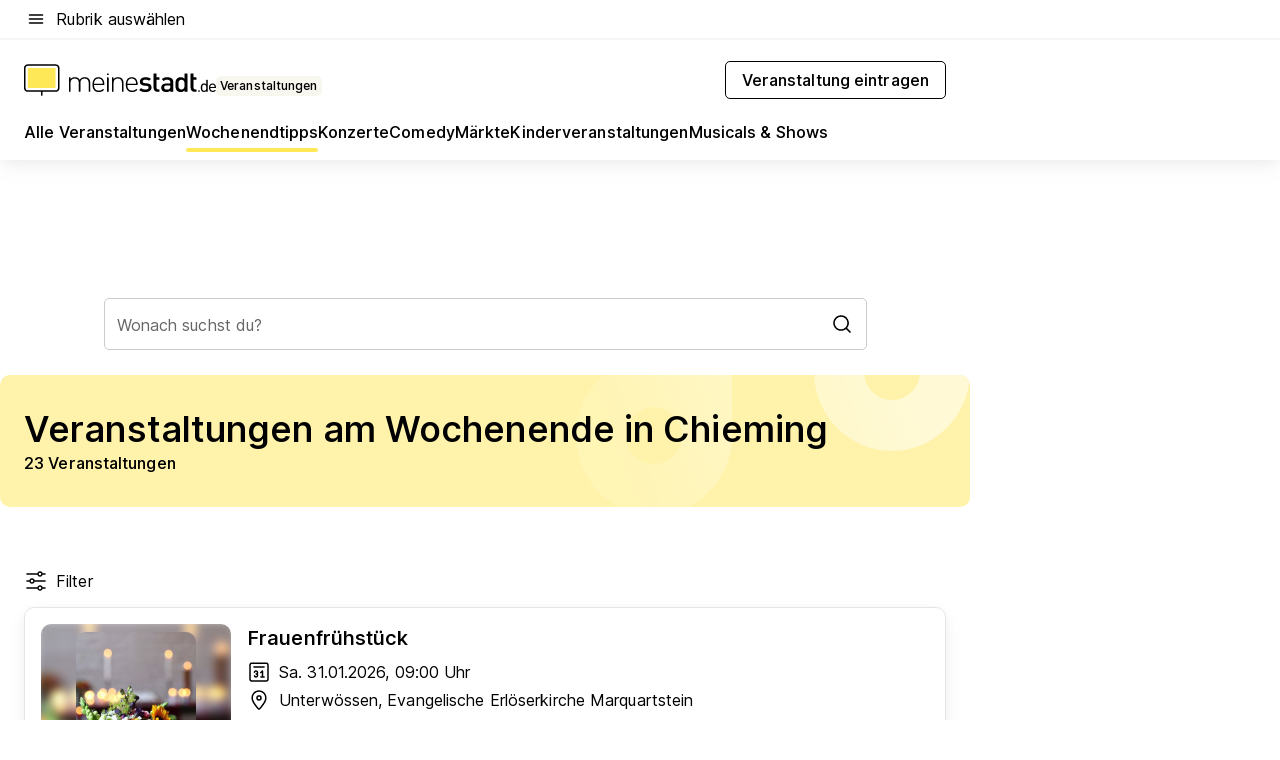

--- FILE ---
content_type: text/html; charset=utf-8
request_url: https://veranstaltungen.meinestadt.de/chieming/wochenendtipps
body_size: 93357
content:
<!DOCTYPE html><html lang="de"><head><meta charset="UTF-8"><meta name="referrer" content="unsafe-url"><meta name="viewport" content="width=device-width, initial-scale=1.0"><meta http-equiv="X-UA-Compatible" content="ie=edge"><title>Veranstaltungen am Wochenende in Chieming</title><meta name="description" content="Du willst am Wochenende etwas unternehmen? Bei uns findest du tolle Events für das kommende Wochenende in Chieming und Umgebung!"><meta name="robots" content="noindex"><link rel="canonical" href="https://veranstaltungen.meinestadt.de/chieming/wochenendtipps"><meta property="og:title" content="Veranstaltungen am Wochenende in Chieming"><meta property="twitter:title" content="Veranstaltungen am Wochenende in Chieming"><meta property="og:description" content="Du willst am Wochenende etwas unternehmen? Auf meinestadt.de findest du tolle Veranstaltungen für dein Wochenende in Chieming."><meta property="twitter:description" content="Du willst am Wochenende etwas unternehmen? Auf meinestadt.de findest du tolle Veranstaltungen für dein Wochenende in Chieming."><meta property="og:image" content="https://image-resize.meinestadt.de/image-resize/v2/resize?w=1200&h=630&url=https%3A%2F%2Fwww.meinestadt.de%2Fsite%2Fmeinestadt%2Fget%2Fdocuments%2Fmeinestadt%2Fimages%2F1%20Neue%20Bildwelt%2FEvents%2Fevents_konzert_photocase-1678157_S_pepipepper.jpg%3Fcb%3D20260131&sign=954b2a4ae53f88231993d78a974ac0895effea8ab95dc7b988c4b3e63ebd1fbc&cb=20260131"><meta property="og:image:width" content="1200"><meta property="og:image:height" content="630"><meta property="twitter:image:src" content="https://image-resize.meinestadt.de/image-resize/v2/resize?w=1200&h=630&url=https%3A%2F%2Fwww.meinestadt.de%2Fsite%2Fmeinestadt%2Fget%2Fdocuments%2Fmeinestadt%2Fimages%2F1%20Neue%20Bildwelt%2FEvents%2Fevents_konzert_photocase-1678157_S_pepipepper.jpg%3Fcb%3D20260131&sign=954b2a4ae53f88231993d78a974ac0895effea8ab95dc7b988c4b3e63ebd1fbc&cb=20260131"><meta property="og:site_name" content="meinestadt.de"><meta property="og:locale" content="de_DE"><meta property="og:type" content="website"><meta property="twitter:site" content="@meinestadt.de"><meta property="twitter:site:id" content="18801608"><meta property="twitter:card" content="summary_large_image"><meta property="fb:app_id" content="1142750435829968"><meta property="fb:pages" content="64154755476"><link rel="dns-prefetch" href="https://image-resize.meinestadt.de"><link rel="dns-prefetch" href="https://cluster-services.meinestadt.de"><link rel="preconnect" href="https://image-resize.meinestadt.de"><link rel="preconnect" href="https://cluster-services.meinestadt.de"><link href="https://cluster-services.meinestadt.de/fonts/v1/inter/fonts.css" rel="stylesheet"><link rel="preload" href="//securepubads.g.doubleclick.net/tag/js/gpt.js" as="script"><style>/*! normalize.css v8.0.1 | MIT License | github.com/necolas/normalize.css */html{line-height:1.15;-webkit-text-size-adjust:100%}body{margin:0}main{display:block}h1{font-size:2em;margin:.67em 0}hr{box-sizing:content-box;height:0;overflow:visible}pre{font-family:monospace,monospace;font-size:1em}a{background-color:transparent}abbr[title]{border-bottom:none;text-decoration:underline;-webkit-text-decoration:underline dotted;text-decoration:underline dotted}b,strong{font-weight:bolder}code,kbd,samp{font-family:monospace,monospace;font-size:1em}small{font-size:80%}sub,sup{font-size:75%;line-height:0;position:relative;vertical-align:baseline}sub{bottom:-.25em}sup{top:-.5em}img{border-style:none}button,input,optgroup,select,textarea{font-family:inherit;font-size:100%;line-height:1.15;margin:0}button,input{overflow:visible}button,select{text-transform:none}[type=button],[type=reset],[type=submit],button{-webkit-appearance:button}[type=button]::-moz-focus-inner,[type=reset]::-moz-focus-inner,[type=submit]::-moz-focus-inner,button::-moz-focus-inner{border-style:none;padding:0}[type=button]:-moz-focusring,[type=reset]:-moz-focusring,[type=submit]:-moz-focusring,button:-moz-focusring{outline:1px dotted ButtonText}fieldset{padding:.35em .75em .625em}legend{box-sizing:border-box;color:inherit;display:table;max-width:100%;padding:0;white-space:normal}progress{vertical-align:baseline}textarea{overflow:auto}[type=checkbox],[type=radio]{box-sizing:border-box;padding:0}[type=number]::-webkit-inner-spin-button,[type=number]::-webkit-outer-spin-button{height:auto}[type=search]{-webkit-appearance:textfield;outline-offset:-2px}[type=search]::-webkit-search-decoration{-webkit-appearance:none}::-webkit-file-upload-button{-webkit-appearance:button;font:inherit}:-webkit-autofill{-webkit-text-fill-color:fieldtext}details{display:block}summary{display:list-item}[hidden],template{display:none}blockquote,body,dd,dl,fieldset,figure,h1,h2,h3,h4,h5,h6,hr,legend,ol,p,pre,ul{margin:0;padding:0}li>ol,li>ul{margin-bottom:0}table{border-collapse:collapse;border-spacing:0}fieldset{border:0;min-width:0}button,input,select{-webkit-appearance:none;-moz-appearance:none;appearance:none;background-color:transparent;border:0;color:#000;font-family:Inter,sans-serif;font-size:14px;letter-spacing:.1px;line-height:22px;margin:0;outline:none!important;padding:0}@media screen and (min-width:375px){button,input,select{font-size:14px;letter-spacing:.1px;line-height:22px}}@media screen and (min-width:1280px){button,input,select{font-size:14px;letter-spacing:.1px;line-height:22px}}button:disabled,input:disabled,select:disabled{opacity:1;-webkit-text-fill-color:currentColor}button[type=submit],input[type=submit],select[type=submit]{font-weight:400}textarea{background-color:transparent;border:0;padding:0;resize:none}html{box-sizing:border-box;font-size:10px;min-height:100%;overflow-y:scroll}html *{box-sizing:inherit}html :after,html :before{box-sizing:inherit;display:block}body{color:#000;font-family:Inter,sans-serif;font-size:14px;letter-spacing:.1px;line-height:22px;position:relative}@media screen and (min-width:375px){body{font-size:14px;letter-spacing:.1px;line-height:22px}}@media screen and (min-width:1280px){body{font-size:14px;letter-spacing:.1px;line-height:22px}}button:disabled,input[type=button]:disabled,input[type=submit]:disabled{cursor:not-allowed}*{-webkit-tap-highlight-color:rgba(0,0,0,0);-moz-tap-highlight-color:transparent}:focus,:hover{outline:none}input:-webkit-autofill,input:-webkit-autofill:active,input:-webkit-autofill:focus,input:-webkit-autofill:hover{-webkit-transition:color 9999s ease-out,background-color 9999s ease-out;-webkit-transition-delay:9999s}a{color:#000;text-decoration:none;text-decoration-line:none}a:active,a:focus,a:hover,a:visited{color:#000;text-decoration:none}h1{font-size:22px;letter-spacing:.1px;line-height:30px}@media screen and (min-width:375px){h1{font-size:26px;letter-spacing:.1px;line-height:34px}}@media screen and (min-width:1280px){h1{font-size:36px;letter-spacing:.1px;line-height:44px}}h2{font-size:20px;letter-spacing:.1px;line-height:28px}@media screen and (min-width:375px){h2{font-size:22px;letter-spacing:.1px;line-height:30px}}@media screen and (min-width:1280px){h2{font-size:28px;letter-spacing:.1px;line-height:36px}}h3{font-size:18px;letter-spacing:.1px;line-height:26px}@media screen and (min-width:375px){h3{font-size:18px;letter-spacing:.1px;line-height:26px}}@media screen and (min-width:1280px){h3{font-size:20px;letter-spacing:.1px;line-height:28px}}h4{font-size:16px;letter-spacing:.1px;line-height:24px}@media screen and (min-width:375px){h4{font-size:16px;letter-spacing:.1px;line-height:24px}}@media screen and (min-width:1280px){h4{font-size:16px;letter-spacing:.1px;line-height:24px}}h5{font-size:14px;letter-spacing:.1px;line-height:22px}@media screen and (min-width:375px){h5{font-size:14px;letter-spacing:.1px;line-height:22px}}@media screen and (min-width:1280px){h5{font-size:14px;letter-spacing:.1px;line-height:22px}}h6{font-size:14px;letter-spacing:.1px;line-height:22px}@media screen and (min-width:375px){h6{font-size:14px;letter-spacing:.1px;line-height:22px}}@media screen and (min-width:1280px){h6{font-size:14px;letter-spacing:.1px;line-height:22px}}html{bottom:0;left:0;overflow-x:hidden;position:relative;right:0;top:0;-webkit-overflow-scrolling:touch}@supports (scrollbar-gutter:stable){html{scrollbar-gutter:stable}}@supports not (scrollbar-gutter:stable){html{overflow-y:scroll}}html.-noScroll{overflow:hidden}html.-noScroll::-webkit-scrollbar{display:none}@supports not (scrollbar-gutter:stable){@media screen and (min-width:768px){html.-noScroll,html.-noScroll .ms-cookie-banner{padding-right:15px}}}html.-noScroll body{height:100%;overflow:hidden;width:100%}form{margin:0}select{-webkit-appearance:none}::-ms-clear{display:none}button:focus{outline:0!important}</style><style>.ms-defaultView{display:grid;grid-template-areas:"smartBanner smartBanner smartBanner" "header header header" "m0 m0 m0" "stage stage stage" ". main ." "footer footer footer";grid-template-rows:auto auto auto auto 1fr auto;min-height:100%;width:100%}@media screen and (min-width:768px){.ms-defaultView{grid-template-areas:"header header header" "header header header" ". p0 ." "stage stage skyRight" "skyLeft main skyRight" "footer footer footer";grid-template-rows:auto auto auto auto 1fr auto}}@media screen and (min-width:1280px){.ms-defaultView{grid-template-areas:"header header header" "header header header" ". p0 ." "stage stage stage" "skyLeft main skyRight" "footer footer footer";grid-template-rows:auto auto auto auto 1fr auto}}.ms-defaultView{grid-template-columns:0 minmax(0,768px) 0}@media screen and (min-width:768px){.ms-defaultView{grid-template-columns:0 768px 1fr}}@media screen and (min-width:1280px){.ms-defaultView{grid-template-columns:1fr 970px minmax(310px,1fr)}}@media screen and (min-width:1440px){.ms-defaultView{grid-template-columns:minmax(160px,1fr) 970px minmax(310px,1fr)}}@media screen and (min-width:1600px){.ms-defaultView{grid-template-columns:minmax(160px,1fr) 1140px minmax(310px,1fr)}}.ms-defaultView__smartBanner{grid-area:smartBanner}.ms-defaultView__header{grid-area:header;margin-bottom:24px}@media screen and (min-width:768px){.ms-defaultView__m0,.ms-defaultView__m9{display:none}}.ms-defaultView__m0{grid-area:m0;padding-bottom:5px;padding-top:5px}.ms-defaultView__p2,.ms-defaultView__p5{display:none;padding-bottom:10px}@media screen and (min-width:768px){.ms-defaultView__p2,.ms-defaultView__p5{display:block}}.ms-defaultView__p2{grid-area:skyRight}.ms-defaultView__p5{grid-area:skyLeft;justify-self:end;padding-right:10px}@media screen and (max-width:1440px){.ms-defaultView__p5{display:none}}.ms-defaultView__p0{display:none;grid-area:p0;justify-content:center}@media screen and (min-width:768px){.ms-defaultView__p0{display:flex}}.ms-defaultView__main{grid-area:main}.ms-defaultView__stage{grid-area:stage;z-index:5}.ms-defaultView__footer{grid-area:footer}.ms-defaultView__linkunits{margin-bottom:30px}.ms-defaultView.-hasStage .ms-defaultView__p2{padding-top:10px}.ms-defaultView.-hasStage .ms-defaultView__header{margin-bottom:0}@media screen and (min-width:1280px){.ms-defaultView.-hasStage .ms-defaultView__header{margin-bottom:24px}.ms-defaultView.-stageWithAds{grid-template-areas:"header header header" "header header header" ". p0 ." "skyLeft stage skyRight" "skyLeft main skyRight" "footer footer footer"}}.ms-header[data-v-3396afb3]{box-shadow:0 4px 12px 0 rgba(0,0,0,.04),0 7px 25px 0 rgba(0,0,0,.04);display:flex;flex-direction:column;position:relative;width:100%}@media screen and (min-width:1280px){.ms-header[data-v-3396afb3]{padding-bottom:8px}.ms-header[data-v-3396afb3]:before{background-color:#f5f5f5;content:"";display:block;height:2px;left:0;position:absolute;top:38px;width:100%;z-index:-1}}.ms-header__lowerSection[data-v-3396afb3],.ms-header__middleSection[data-v-3396afb3],.ms-header__upperSection[data-v-3396afb3]{display:grid;grid-template-areas:". content .";grid-template-columns:0 minmax(0,768px) 0}@media screen and (min-width:768px){.ms-header__lowerSection[data-v-3396afb3],.ms-header__middleSection[data-v-3396afb3],.ms-header__upperSection[data-v-3396afb3]{grid-template-columns:0 768px 1fr}}@media screen and (min-width:1280px){.ms-header__lowerSection[data-v-3396afb3],.ms-header__middleSection[data-v-3396afb3],.ms-header__upperSection[data-v-3396afb3]{grid-template-columns:1fr 970px minmax(310px,1fr)}}@media screen and (min-width:1440px){.ms-header__lowerSection[data-v-3396afb3],.ms-header__middleSection[data-v-3396afb3],.ms-header__upperSection[data-v-3396afb3]{grid-template-columns:minmax(160px,1fr) 970px minmax(310px,1fr)}}@media screen and (min-width:1600px){.ms-header__lowerSection[data-v-3396afb3],.ms-header__middleSection[data-v-3396afb3],.ms-header__upperSection[data-v-3396afb3]{grid-template-columns:minmax(160px,1fr) 1140px minmax(310px,1fr)}}@media screen and (min-width:1280px){.ms-header__middleSection[data-v-3396afb3]{background-color:#f7f6ef}}.ms-header__lowerSectionContent[data-v-3396afb3],.ms-header__middleSectionContent[data-v-3396afb3],.ms-header__upperSectionContent[data-v-3396afb3]{display:grid;grid-area:content}@media screen and (min-width:1280px){.ms-header__lowerSectionContent[data-v-3396afb3],.ms-header__middleSectionContent[data-v-3396afb3],.ms-header__upperSectionContent[data-v-3396afb3]{padding-left:24px;padding-right:24px}}.ms-header__upperSectionContent[data-v-3396afb3]{grid-template-areas:"burgerMenuBtn logo .";grid-template-columns:1fr 1fr 1fr}@media screen and (min-width:1280px){.ms-header__upperSectionContent[data-v-3396afb3]{font-size:16px;grid-template-areas:"burgerMenuBtn .";grid-template-columns:1fr auto;height:40px;letter-spacing:.1px;line-height:24px}}@media screen and (min-width:1280px) and (min-width:375px){.ms-header__upperSectionContent[data-v-3396afb3]{font-size:16px;letter-spacing:.1px;line-height:24px}}@media screen and (min-width:1280px) and (min-width:1280px){.ms-header__upperSectionContent[data-v-3396afb3]{font-size:16px;letter-spacing:.1px;line-height:24px}}.ms-header__middleSectionContent[data-v-3396afb3]{grid-template-areas:"relocation";grid-template-columns:1fr}@media screen and (min-width:1280px){.ms-header__lowerSectionContent[data-v-3396afb3]{grid-template-areas:"logo          linkArea" "nav           nav";grid-template-columns:auto 1fr}}.ms-header__metaActions[data-v-3396afb3]{align-items:center;display:flex;gap:24px;justify-content:center;justify-self:end}@media screen and (min-width:768px){.ms-header__metaActions[data-v-3396afb3]{justify-content:flex-end}}.ms-header__burgerMenu[data-v-3396afb3]{grid-area:burgerMenuBtn}.ms-header__linkArea[data-v-3396afb3]{grid-area:linkArea}.ms-header__logo[data-v-3396afb3]{grid-area:logo}.ms-header__navBar[data-v-3396afb3]{grid-area:nav}.ms-header__relocation[data-v-3396afb3]{background-color:#f7f6ef;border-radius:10px;grid-area:relocation;margin-bottom:16px;margin-left:16px;margin-right:16px}@media screen and (min-width:1280px){.ms-header__relocation[data-v-3396afb3]{border-radius:none;margin:0}}.ms-header__bookmark[data-v-3396afb3],.ms-header__login[data-v-3396afb3]{align-self:center;justify-self:end}.ms-header__relocationToggle[data-v-3396afb3]{align-self:center;justify-self:center}@media screen and (min-width:1280px){.ms-header__relocationToggle[data-v-3396afb3]{justify-self:end}}.ms-header.-noBorderTop[data-v-3396afb3]:before{content:none}.ms-header.-noBorderBottom[data-v-3396afb3]{border-bottom:0;margin-bottom:0}.ms-smartBanner[data-v-41f22f7c]{align-items:center;background-color:#333;color:#fff;display:flex;min-height:80px;padding:10px;position:relative}.ms-smartBanner__closeBtn[data-v-41f22f7c]{align-self:center;cursor:pointer;display:block;height:14px;width:14px}.ms-smartBanner__closeBtn[data-v-41f22f7c],.ms-smartBanner__cta[data-v-41f22f7c],.ms-smartBanner__logo[data-v-41f22f7c]{cursor:pointer}.ms-smartBanner__logo[data-v-41f22f7c]{border-radius:13px;display:block;height:50px;margin-left:5px;width:50px}@media screen and (min-width:375px){.ms-smartBanner__logo[data-v-41f22f7c]{height:60px;margin-left:10px;width:60px}}.ms-smartBanner__description[data-v-41f22f7c],.ms-smartBanner__name[data-v-41f22f7c],.ms-smartBanner__rating[data-v-41f22f7c]{font-size:12px;letter-spacing:.1px;line-height:20px}@media screen and (min-width:375px){.ms-smartBanner__description[data-v-41f22f7c],.ms-smartBanner__name[data-v-41f22f7c],.ms-smartBanner__rating[data-v-41f22f7c]{font-size:12px;letter-spacing:.1px;line-height:20px}}@media screen and (min-width:1280px){.ms-smartBanner__description[data-v-41f22f7c],.ms-smartBanner__name[data-v-41f22f7c],.ms-smartBanner__rating[data-v-41f22f7c]{font-size:12px;letter-spacing:.1px;line-height:20px}}.ms-smartBanner__name[data-v-41f22f7c]{font-weight:525}.ms-smartBanner__rating[data-v-41f22f7c]{margin-top:auto}.ms-smartBanner__cta[data-v-41f22f7c]{border:1px solid #fff;border-radius:3px;bottom:10px;box-sizing:border-box;font-size:14px;letter-spacing:.1px;line-height:22px;padding:5px 10px;position:absolute;right:10px;-webkit-user-select:none;-moz-user-select:none;user-select:none}@media screen and (min-width:375px){.ms-smartBanner__cta[data-v-41f22f7c]{font-size:14px;letter-spacing:.1px;line-height:22px}}@media screen and (min-width:1280px){.ms-smartBanner__cta[data-v-41f22f7c]{font-size:14px;letter-spacing:.1px;line-height:22px}}@media screen and (min-width:375px){.ms-smartBanner__cta[data-v-41f22f7c]{padding:5px 15px}}.ms-smartBanner__cta[data-v-41f22f7c],.ms-smartBanner__cta[data-v-41f22f7c]:visited{color:#fff}.ms-smartBanner__cta[data-v-41f22f7c]:active,.ms-smartBanner__cta[data-v-41f22f7c]:hover{background-color:#fff;border-color:#333;color:#333}.ms-smartBanner__textWrapper[data-v-41f22f7c]{display:flex;flex-direction:column;height:100%;margin-left:5px}@media screen and (min-width:375px){.ms-smartBanner__textWrapper[data-v-41f22f7c]{margin-left:10px}}.ms-smartBanner__star[data-v-41f22f7c]{display:inline;fill:#fc0;height:1em;width:1em}.ms-smartBanner__star+.ms-smartBanner__star[data-v-41f22f7c]{margin-left:1px}.ms-smartBanner__star.-empty[data-v-41f22f7c]{color:#fff}.ms-adPlace[data-v-7a86a1e5]{display:flex;justify-content:center;position:relative}.ms-adPlace__placement[data-v-7a86a1e5]{max-width:100%}.ms-adPlace.-p0[data-v-7a86a1e5]{padding-bottom:5px}.ms-adPlace.-p2[data-v-7a86a1e5]{justify-content:flex-start;padding-left:10px}.ms-adPlace.-p3[data-v-7a86a1e5],.ms-adPlace.-p4[data-v-7a86a1e5]{display:none;margin-bottom:20px;text-align:center;width:300px}@media screen and (min-width:768px){.ms-adPlace.-p3[data-v-7a86a1e5],.ms-adPlace.-p4[data-v-7a86a1e5]{display:block}}.ms-adPlace.-m0[data-v-7a86a1e5]{width:100%}.ms-adPlace.-m9[data-v-7a86a1e5]{position:fixed;top:0;z-index:7000000}.ms-adPlace.-m0sticky[data-v-7a86a1e5]{left:0;position:fixed;top:0;z-index:4000000}.ms-adPlace.-p2[data-v-7a86a1e5],.ms-adPlace.-sticky[data-v-7a86a1e5]{position:sticky;top:10px}.ms-adPlace.-c1[data-v-7a86a1e5],.ms-adPlace.-c2[data-v-7a86a1e5],.ms-adPlace.-c3[data-v-7a86a1e5]{align-items:center;display:flex;height:auto;justify-content:center;margin-left:-20px;margin-right:-20px;text-align:center}.ms-adPlace.-m1[data-v-7a86a1e5]:not(.-disturber),.ms-adPlace.-m2[data-v-7a86a1e5]:not(.-disturber),.ms-adPlace.-m3[data-v-7a86a1e5]:not(.-disturber),.ms-adPlace.-m4[data-v-7a86a1e5]:not(.-disturber),.ms-adPlace.-m5[data-v-7a86a1e5]:not(.-disturber),.ms-adPlace.-m6[data-v-7a86a1e5]:not(.-disturber),.ms-adPlace.-m7[data-v-7a86a1e5]:not(.-disturber),.ms-adPlace.-mx[data-v-7a86a1e5]:not(.-disturber),.ms-adPlace.-n0[data-v-7a86a1e5]:not(.-disturber),.ms-adPlace.-n1[data-v-7a86a1e5]:not(.-disturber),.ms-adPlace.-n2[data-v-7a86a1e5]:not(.-disturber),.ms-adPlace.-n3[data-v-7a86a1e5]:not(.-disturber),.ms-adPlace.-n4[data-v-7a86a1e5]:not(.-disturber),.ms-adPlace.-n5[data-v-7a86a1e5]:not(.-disturber){margin-bottom:20px}@media screen and (min-width:768px){.ms-adPlace.-mobile[data-v-7a86a1e5]{display:none}}.ms-adPlace.-desktop[data-v-7a86a1e5]{display:none}@media screen and (min-width:768px){.ms-adPlace.-desktop[data-v-7a86a1e5]{display:flex}}@charset "UTF-8";.dot[data-v-342a9404]:before{color:#ff5151;content:"●";font-size:18px;position:absolute;right:0;top:-6px}.ms-headerLogo__extraText--truncated[data-v-d9ea6298]{overflow:hidden;text-overflow:ellipsis;white-space:nowrap}.ms-headerLogo[data-v-d9ea6298]{display:flex;height:100%;justify-content:center;width:100%}@media screen and (min-width:1280px){.ms-headerLogo[data-v-d9ea6298]{height:auto;justify-content:flex-start;width:auto}}.ms-headerLogo__slogan[data-v-d9ea6298]{align-items:center;display:flex;flex-direction:column;padding-bottom:16px;padding-top:8px;position:relative}@media screen and (min-width:1280px){.ms-headerLogo__slogan[data-v-d9ea6298]{align-items:center;flex-direction:row;gap:8px;height:32px;justify-content:flex-start;margin:24px 0;padding-bottom:0;padding-top:0;position:relative}}.ms-headerLogo__svg[data-v-d9ea6298]{height:29px;max-width:174px;min-width:174px;width:174px}@media screen and (min-width:1280px){.ms-headerLogo__svg[data-v-d9ea6298]{height:100%;max-width:192px;width:192px}}.ms-headerLogo__channelLabel[data-v-d9ea6298]{align-self:flex-end;background-color:#f7f6ef;border-radius:5px;font-size:12px;font-weight:525;letter-spacing:.1px;line-height:20px;padding:1px 2px;-webkit-user-select:none;-moz-user-select:none;user-select:none}@media screen and (min-width:375px){.ms-headerLogo__channelLabel[data-v-d9ea6298]{font-size:12px;letter-spacing:.1px;line-height:20px}}@media screen and (min-width:1280px){.ms-headerLogo__channelLabel[data-v-d9ea6298]{align-self:center;font-size:12px;letter-spacing:.1px;line-height:20px;margin-top:auto;padding:0 4px;position:relative;right:auto;top:auto}}.ms-headerLogo__extraText[data-v-d9ea6298]{font-size:12px;letter-spacing:.1px;line-height:20px;margin-left:47px;margin-top:5px}@media screen and (min-width:375px){.ms-headerLogo__extraText[data-v-d9ea6298]{font-size:12px;letter-spacing:.1px;line-height:20px}}@media screen and (min-width:1280px){.ms-headerLogo__extraText[data-v-d9ea6298]{font-size:12px;letter-spacing:.1px;line-height:20px}}.ms-headerLogo__extraText--truncated[data-v-d9ea6298]{width:170px}.ms-headerLogo.-noLabel .ms-headerLogo__slogan[data-v-d9ea6298]{height:76px;justify-content:center;padding-bottom:0;padding-top:0}.ms-navBar[data-v-d1b54ae8],.ms-navBar__items[data-v-d1b54ae8]{max-width:100%;width:100%}.ms-navBar__items[data-v-d1b54ae8]{display:flex;flex-direction:row;gap:16px}@media screen and (min-width:1280px){.ms-navBar__items[data-v-d1b54ae8]{gap:32px}}.ms-navBar__item[data-v-d1b54ae8]{list-style:none;position:relative}.ms-navBar__item.-hidden[data-v-d1b54ae8]{opacity:0;pointer-events:none}.ms-navBar__itemLink[data-v-d1b54ae8]{color:#000;cursor:pointer;display:block;font-size:16px;font-weight:525;letter-spacing:.1px;line-height:24px;padding-bottom:8px}@media screen and (min-width:375px){.ms-navBar__itemLink[data-v-d1b54ae8]{font-size:16px;letter-spacing:.1px;line-height:24px}}@media screen and (min-width:1280px){.ms-navBar__itemLink[data-v-d1b54ae8]{font-size:16px;letter-spacing:.1px;line-height:24px}}.ms-navBar__itemLink[data-v-d1b54ae8]:after{border-radius:4px;bottom:0;content:"";height:4px;left:0;position:absolute;transform:scaleX(0);transform-origin:center;transition-duration:.3s;transition-property:background-color,transform;transition-timing-function:cubic-bezier(.4,0,.2,1);width:100%}.ms-navBar__itemLink.-active[data-v-d1b54ae8]:after,.ms-navBar__itemLink[data-v-d1b54ae8]:hover:after{background-color:#ffe857;transform:scaleX(1)}.ms-navBar__itemLink[data-v-d1b54ae8]:active:after{background-color:#fc0;transform:scaleX(1.1)}.ms-navBar__itemLink.-currentChannel[data-v-d1b54ae8]{pointer-events:none}.ms-navBar__itemLink.-currentChannel[data-v-d1b54ae8]:after{background-image:linear-gradient(#ffe857,#ffe857);background-size:100% 4px;border-radius:2px}.ms-navBar__itemLink.-hideHighlighting[data-v-d1b54ae8]:after{background-image:linear-gradient(180deg,#f5f5f5,#f5f5f5);background-size:0 4px}.ms-navBar__itemLink.-noPaddingRight[data-v-d1b54ae8]:hover:after{width:100%}.ms-navBar__itemLink.-noPaddingRight[data-v-d1b54ae8]:active:after{left:-4px;width:calc(100% + 8px)}.ms-navBar__itemLink.-noPaddingRight .ms-navBar__itemLinkText[data-v-d1b54ae8]{padding-right:5px;white-space:nowrap}.ms-navBar__itemLinkText[data-v-d1b54ae8]{white-space:nowrap}.ms-offcanvasNav[data-v-47fe3c3d]{position:relative;z-index:6000020}.ms-offcanvasNav[data-v-47fe3c3d]:before{background-color:#333;bottom:0;content:"";height:100vh;left:0;opacity:0;pointer-events:none;position:fixed;top:0;transition-duration:.3s;transition-property:opacity,-webkit-backdrop-filter;transition-property:backdrop-filter,opacity;transition-property:backdrop-filter,opacity,-webkit-backdrop-filter;transition-timing-function:cubic-bezier(.4,0,.2,1);width:100vw;will-change:backdrop-filter}@supports ((-webkit-backdrop-filter:blur()) or (backdrop-filter:blur())){.ms-offcanvasNav[data-v-47fe3c3d]:before{-webkit-backdrop-filter:blur(0);backdrop-filter:blur(0)}}.ms-offcanvasNav[data-v-47fe3c3d]:before{z-index:-1}.ms-offcanvasNav.-open .ms-offcanvasNav__drawer[data-v-47fe3c3d]{transform:translateX(0)}.ms-offcanvasNav.-open[data-v-47fe3c3d]:before{cursor:pointer;opacity:.75;pointer-events:all}@supports ((-webkit-backdrop-filter:blur()) or (backdrop-filter:blur())){.ms-offcanvasNav.-open[data-v-47fe3c3d]:before{-webkit-backdrop-filter:blur(1px);backdrop-filter:blur(1px)}}.ms-offcanvasNav__drawer[data-v-47fe3c3d]{background-color:#fff;bottom:0;display:flex;flex-direction:column;left:0;position:fixed;right:0;top:0;transform:translateX(-100%);transition:transform .3s cubic-bezier(.4,0,.2,1);width:100vw;z-index:0}@media screen and (min-width:768px){.ms-offcanvasNav__drawer[data-v-47fe3c3d]{width:320px}}.ms-offcanvasNav__layerWrapper[data-v-47fe3c3d]{display:flex;flex-grow:1;min-width:100%;overflow:hidden;position:relative;z-index:5}.ms-offcanvasNav__level0[data-v-47fe3c3d],.ms-offcanvasNav__level1[data-v-47fe3c3d]{bottom:0;display:flex;flex-direction:column;left:0;overflow:hidden;position:absolute;right:0;top:0;transition:transform .3s cubic-bezier(.4,0,.2,1)}.ms-offcanvasNav__level0[data-v-47fe3c3d]{transform:translateX(0)}.ms-offcanvasNav__level0.-open[data-v-47fe3c3d]{transform:translateX(-100%)}.ms-offcanvasNav__level1[data-v-47fe3c3d]{transform:translateX(100%)}.ms-offcanvasNav__level1.-open[data-v-47fe3c3d]{transform:translateX(0)}.ms-offcanvasNav__nav[data-v-47fe3c3d]{align-items:center;background-color:#fff;display:flex;justify-content:space-between;padding-left:32px;padding-right:32px;padding-top:32px;width:100%}.ms-offcanvasNav__icon[data-v-47fe3c3d]{height:24px;width:24px}.ms-offcanvasNav__backBtn[data-v-47fe3c3d],.ms-offcanvasNav__closeBtn[data-v-47fe3c3d]{align-items:center;cursor:pointer;display:flex;height:100%}.ms-offcanvasNav__backBtn+.ms-offcanvasNav__backBtn[data-v-47fe3c3d],.ms-offcanvasNav__backBtn+.ms-offcanvasNav__closeBtn[data-v-47fe3c3d],.ms-offcanvasNav__closeBtn+.ms-offcanvasNav__backBtn[data-v-47fe3c3d],.ms-offcanvasNav__closeBtn+.ms-offcanvasNav__closeBtn[data-v-47fe3c3d]{margin-left:auto}.ms-offcanvasNav__backBtn.-noPointer[data-v-47fe3c3d],.ms-offcanvasNav__closeBtn.-noPointer[data-v-47fe3c3d]{cursor:auto}.ms-offcanvasNav__headline[data-v-47fe3c3d],.ms-offcanvasNav__link[data-v-47fe3c3d]{flex-shrink:0}.ms-offcanvasNav__headline[data-v-47fe3c3d]{align-items:center;display:flex;flex-direction:column;font-size:18px;font-weight:525;letter-spacing:.1px;line-height:26px;padding-bottom:48px;padding-top:24px;text-align:center}@media screen and (min-width:375px){.ms-offcanvasNav__headline[data-v-47fe3c3d]{font-size:18px;letter-spacing:.1px;line-height:26px}}@media screen and (min-width:1280px){.ms-offcanvasNav__headline[data-v-47fe3c3d]{font-size:20px;letter-spacing:.1px;line-height:28px}}.ms-offcanvasNav__link[data-v-47fe3c3d]{align-items:center;cursor:pointer;display:flex;font-size:16px;font-weight:525;height:50px;justify-content:space-between;letter-spacing:.1px;line-height:24px;padding-left:32px;padding-right:32px;position:relative;width:100%}@media screen and (min-width:375px){.ms-offcanvasNav__link[data-v-47fe3c3d]{font-size:16px;letter-spacing:.1px;line-height:24px}}@media screen and (min-width:1280px){.ms-offcanvasNav__link[data-v-47fe3c3d]{font-size:16px;letter-spacing:.1px;line-height:24px}}.ms-offcanvasNav__link[data-v-47fe3c3d]:after{border-radius:2px;bottom:0;content:"";left:0;position:absolute;top:0;width:5px}.ms-offcanvasNav__link[data-v-47fe3c3d]:hover:after{background-color:#f1ede0}.ms-offcanvasNav__link.-active[data-v-47fe3c3d]{font-weight:525}.ms-offcanvasNav__link.-active[data-v-47fe3c3d]:after{background-color:#ffda00}.ms-offcanvasNav__body[data-v-47fe3c3d]{flex-shrink:1;overflow-y:auto;-webkit-overflow-scrolling:touch}.ms-offcanvasNav__btnArea[data-v-47fe3c3d]{box-shadow:0 4px 12px 0 rgba(0,0,0,.04),0 7px 25px 0 rgba(0,0,0,.04);display:flex;flex-direction:column;flex-shrink:0;gap:8px;justify-self:flex-end;margin-top:auto;padding:32px}.ms-offcanvasNav__cta[data-v-47fe3c3d]{align-items:center;background-color:#ffda00;display:flex;flex-grow:1;justify-content:center;min-height:50px;min-width:50%;padding-left:5px;padding-right:5px;text-align:center}.ms-offcanvasNav__cta.-secondary[data-v-47fe3c3d]{background:#fff}.ms-offcanvasNav__channelIcon[data-v-47fe3c3d]{background-color:#fbfaf7;border-radius:50%;margin-bottom:8px}.cs-bookmark-icon[data-v-3aada5eb]{display:block;position:relative}.cs-bookmark-icon[data-v-3aada5eb]:after{background-color:#f14165;border:2px solid #fff;border-radius:50%;content:"";height:10px;opacity:0;position:absolute;right:1px;top:1px;transition:opacity .2s cubic-bezier(.4,0,.2,1);width:10px}.cs-bookmark-icon__icon[data-v-3aada5eb]{height:24px;width:24px}.cs-bookmark-icon.-hasDot[data-v-3aada5eb]:after{opacity:1}.ms-textLink.-truncated .ms-textLink__textWrapper[data-v-38ea909b],.ms-textLink__suffix[data-v-38ea909b]{overflow:hidden;text-overflow:ellipsis;white-space:nowrap}.ms-textLink[data-v-38ea909b]{align-items:flex-start;cursor:pointer;display:flex}.ms-textLink .ms-textLink__text[data-v-38ea909b]{background-image:linear-gradient(#fc0,#fc0);background-position:50% 100%;background-repeat:no-repeat;background-size:0 2px;transition:background-size .3s ease-in}.ms-textLink:focus .ms-textLink__text[data-v-38ea909b],.ms-textLink:hover .ms-textLink__text[data-v-38ea909b]{background-size:100% 2px}.ms-textLink:active .ms-textLink__text[data-v-38ea909b]{background-image:linear-gradient(#fc0,#fc0);background-size:100% 2px}.ms-textLink__svg[data-v-38ea909b]{color:#fc0;display:inline-block;height:22px;margin-right:5px;min-width:12px;width:12px}@media screen and (min-width:768px){.ms-textLink__svg[data-v-38ea909b]{height:22px}}.ms-textLink.-copylink[data-v-38ea909b]{color:inherit;display:inline-block;font-size:inherit;font-weight:inherit}.ms-textLink.-copylink .ms-textLink__text[data-v-38ea909b]{background-image:linear-gradient(#fc0,#fc0);background-position:50% 100%;background-repeat:no-repeat;background-size:80% 2px;transition:background-size .3s ease-in}.ms-textLink.-copylink:focus .ms-textLink__text[data-v-38ea909b],.ms-textLink.-copylink:hover .ms-textLink__text[data-v-38ea909b]{background-size:100% 2px}.ms-textLink.-copylink:active .ms-textLink__text[data-v-38ea909b]{background-image:linear-gradient(#333,#333);background-size:100% 2px}.ms-textLink.-hyphens[data-v-38ea909b]{-webkit-hyphens:auto;hyphens:auto;word-break:normal}.ms-textLink.-anchorLink[data-v-38ea909b]{display:inline}.ms-textLink.-clickArea[data-v-38ea909b]:after{bottom:0;content:"";left:0;position:absolute;right:0;top:0}.ms-textLink__suffix[data-v-38ea909b]{color:#999;margin-left:5px}.ms-button[data-v-0cd7eb0c]{background-color:#ffda00;border:1px solid #ffda00;border-radius:3px;cursor:pointer;display:inline-block;height:50px;max-height:50px;min-height:50px;padding-left:30px;padding-right:30px;position:relative;transition-duration:.3s;transition-property:color,background-color,border-color;transition-timing-function:cubic-bezier(.4,0,.2,1);-webkit-user-select:none;-moz-user-select:none;user-select:none}.ms-button[data-v-0cd7eb0c]:active,.ms-button[data-v-0cd7eb0c]:focus,.ms-button[data-v-0cd7eb0c]:hover{background-color:#feba2e;border-color:#feba2e}.ms-button[data-v-0cd7eb0c]:disabled{background-color:#fced96;border-color:#fced96;color:#999;cursor:not-allowed}.ms-button[data-v-0cd7eb0c]:active:not(:disabled){transform:translateY(2px)}.ms-button__flexWrapper[data-v-0cd7eb0c]{align-items:center;display:flex;height:100%;justify-content:center}.ms-button__icon[data-v-0cd7eb0c]{height:25px;margin-right:10px;width:25px}.ms-button__loader[data-v-0cd7eb0c]{display:none;left:50%;position:absolute;top:50%;transform:translate(-50%,-50%)}.ms-button.-secondary[data-v-0cd7eb0c]{background-color:#f5f5f5;border-color:#ccc}.ms-button.-secondary[data-v-0cd7eb0c]:active,.ms-button.-secondary[data-v-0cd7eb0c]:focus,.ms-button.-secondary[data-v-0cd7eb0c]:hover{background-color:#ccc}.ms-button.-secondary[data-v-0cd7eb0c]:disabled{background-color:#f5f5f5}.ms-button.-inverted[data-v-0cd7eb0c]{background-color:transparent;border-color:#fff;color:#fff}.ms-button.-inverted[data-v-0cd7eb0c]:active,.ms-button.-inverted[data-v-0cd7eb0c]:focus,.ms-button.-inverted[data-v-0cd7eb0c]:hover{background-color:#fff;color:#333}.ms-button.-inverted[data-v-0cd7eb0c]:disabled{background-color:#f5f5f5}.ms-button.-small[data-v-0cd7eb0c]{height:30px;max-height:30px;min-height:30px}.ms-button.-noTextWrap[data-v-0cd7eb0c]{white-space:nowrap}.ms-button.-square[data-v-0cd7eb0c]{padding:0;width:50px}.ms-button.-loading .ms-button__flexWrapper[data-v-0cd7eb0c]{visibility:hidden}.ms-button.-loading .ms-button__loader[data-v-0cd7eb0c]{display:block}.cs-autocomplete-dropdown__wrapper[data-v-f6b38de5]{align-items:flex-end;border-radius:5px;border-style:solid;border-width:1px;display:flex;height:52px;padding:5px 12px;position:relative;--tw-border-opacity:1;border-color:rgb(204 204 204/var(--tw-border-opacity));transition-duration:.2s;transition-property:all;transition-timing-function:cubic-bezier(.4,0,.2,1)}.cs-autocomplete-dropdown__wrapper[data-v-f6b38de5]:hover{box-shadow:0 0 0 4px #f1ede0}.cs-autocomplete-dropdown__input[data-v-f6b38de5]{flex-grow:1;overflow:hidden;text-overflow:ellipsis;white-space:nowrap;width:100%}.cs-autocomplete-dropdown__label[data-v-f6b38de5]{left:12px;max-width:calc(100% - 24px);overflow:hidden;position:absolute;text-overflow:ellipsis;top:5px;transform:translateY(9px);white-space:nowrap;--tw-text-opacity:1;color:rgb(102 102 102/var(--tw-text-opacity));transition-duration:.2s;transition-property:all;transition-timing-function:cubic-bezier(.4,0,.2,1)}@media screen and (min-width:768px){.cs-autocomplete-dropdown__label[data-v-f6b38de5]{transform:translateY(9px)}}.cs-autocomplete-dropdown.-filled .cs-autocomplete-dropdown__label[data-v-f6b38de5],.cs-autocomplete-dropdown.-focus .cs-autocomplete-dropdown__label[data-v-f6b38de5]{font-size:12px;letter-spacing:.1px;line-height:20px;transform:translateY(0)}@media screen and (min-width:375px){.cs-autocomplete-dropdown.-filled .cs-autocomplete-dropdown__label[data-v-f6b38de5],.cs-autocomplete-dropdown.-focus .cs-autocomplete-dropdown__label[data-v-f6b38de5]{font-size:12px;letter-spacing:.1px;line-height:20px}}@media screen and (min-width:1280px){.cs-autocomplete-dropdown.-filled .cs-autocomplete-dropdown__label[data-v-f6b38de5],.cs-autocomplete-dropdown.-focus .cs-autocomplete-dropdown__label[data-v-f6b38de5]{font-size:12px;letter-spacing:.1px;line-height:20px}}.cs-autocomplete-dropdown.-focus .cs-autocomplete-dropdown__wrapper[data-v-f6b38de5]{box-shadow:0 0 0 4px #fff3ab;--tw-border-opacity:1;border-color:rgb(255 211 29/var(--tw-border-opacity))}.cs-autocomplete-dropdown.-error .cs-autocomplete-dropdown__input[data-v-f6b38de5]{width:calc(100% - 52px)}.cs-autocomplete-dropdown.-error .cs-autocomplete-dropdown__wrapper[data-v-f6b38de5]{box-shadow:0 0 0 4px #fccfd8;--tw-border-opacity:1;border-color:rgb(241 65 101/var(--tw-border-opacity))}.cs-autocomplete-dropdown.-error .cs-autocomplete-dropdown__label[data-v-f6b38de5],.cs-autocomplete-dropdown.-error .cs-autocomplete-dropdown__wrapper[data-v-f6b38de5]{--tw-text-opacity:1;color:rgb(241 65 101/var(--tw-text-opacity))}.cs-autocomplete-dropdown.-inactive[data-v-f6b38de5]{cursor:not-allowed}.cs-autocomplete-dropdown.-inactive .cs-autocomplete-dropdown__input[data-v-f6b38de5]{cursor:not-allowed;width:calc(100% - 52px)}.cs-autocomplete-dropdown.-inactive .cs-autocomplete-dropdown__wrapper[data-v-f6b38de5]{box-shadow:none;--tw-border-opacity:1;border-color:rgb(229 229 229/var(--tw-border-opacity))}.cs-autocomplete-dropdown.-inactive .cs-autocomplete-dropdown__label[data-v-f6b38de5],.cs-autocomplete-dropdown.-inactive .cs-autocomplete-dropdown__wrapper[data-v-f6b38de5]{--tw-text-opacity:1;color:rgb(204 204 204/var(--tw-text-opacity))}.mt-12[data-v-f6b38de5]{margin-top:12px}.ms-stars-rating__star[data-v-2cac27f2]{height:1em;width:1em}.ms-stars-rating__star+.ms-stars-rating__star[data-v-2cac27f2]{margin-left:1px}:deep(.cs-modal__dialog){height:calc(100vh - 104px)}.cs-modal[data-v-c7199f53]{align-items:flex-end;background-color:rgba(0,0,0,.5);display:flex;inset:0;justify-content:center;padding-top:16px;position:fixed;transition:opacity .3s cubic-bezier(.4,0,.2,1);z-index:6000025}@media screen and (min-width:768px){.cs-modal[data-v-c7199f53]{align-items:center;padding-bottom:64px;padding-top:64px}.cs-modal.-fullscreen[data-v-c7199f53]{padding-bottom:0}}@media screen and (min-width:1280px){.cs-modal.-fullscreen[data-v-c7199f53]{padding-top:24px}}.cs-modal.-fullscreen .cs-modal__dialog[data-v-c7199f53]{height:100%;max-height:none;width:100%}.cs-modal__dialog[data-v-c7199f53]{border-top-left-radius:10px;border-top-right-radius:10px;display:flex;flex-direction:column;max-height:100%;overflow:hidden;width:100%}@media screen and (min-width:768px){.cs-modal__dialog[data-v-c7199f53]{border-bottom-left-radius:10px;border-bottom-right-radius:10px;box-shadow:0 4px 12px 0 rgba(0,0,0,.04),0 7px 25px 0 rgba(0,0,0,.04);width:632px}}.cs-modal__head[data-v-c7199f53]{align-items:center;border-top-left-radius:10px;border-top-right-radius:10px;box-shadow:0 4px 12px 0 rgba(0,0,0,.04),0 7px 25px 0 rgba(0,0,0,.04);display:grid;grid-template-areas:"close title .";grid-template-columns:24px 1fr 24px;padding:16px}.cs-modal__close[data-v-c7199f53]{height:24px;width:24px}.cs-modal__title[data-v-c7199f53]{font-size:16px;font-weight:525;letter-spacing:.1px;line-height:24px;text-align:center}@media screen and (min-width:375px){.cs-modal__title[data-v-c7199f53]{font-size:16px;letter-spacing:.1px;line-height:24px}}@media screen and (min-width:1280px){.cs-modal__title[data-v-c7199f53]{font-size:16px;letter-spacing:.1px;line-height:24px}}.cs-modal__body[data-v-c7199f53]{height:100%;overflow-x:hidden;overflow-y:auto;padding:16px;width:100%}@media screen and (min-width:768px){.cs-modal__body[data-v-c7199f53]{padding:24px}}.cs-modal__footer[data-v-c7199f53]{background-color:#fff;box-shadow:0 4px 12px 0 rgba(0,0,0,.04),0 7px 25px 0 rgba(0,0,0,.04);display:flex;gap:16px;padding:16px}@media screen and (min-width:375px){.cs-modal__footer[data-v-c7199f53]{padding-left:24px;padding-right:24px}}@media screen and (min-width:768px){.cs-modal__footer[data-v-c7199f53]{justify-content:flex-end}}.cs-modal__footer.-two[data-v-c7199f53]{display:grid;grid-template-columns:1fr}@media screen and (min-width:375px){.cs-modal__footer.-two[data-v-c7199f53]{grid-template-columns:1fr 1fr;justify-content:unset}}.cs-modal__button[data-v-c7199f53]{width:100%}@media screen and (min-width:768px){.cs-modal__button[data-v-c7199f53]{width:auto}}.dialog-enter-from[data-v-c7199f53],.dialog-leave-to[data-v-c7199f53]{opacity:0;transform:translateY(100vh)}.dialog-enter-active[data-v-c7199f53],.dialog-leave-active[data-v-c7199f53]{transition:opacity .3s cubic-bezier(.4,0,.2,1),transform .3s cubic-bezier(.4,0,.2,1)}.disabled-text[data-v-3100b0ad]{color:#ccc;-webkit-text-fill-color:#ccc}:deep(.ms-adPlace__placement>*){margin-bottom:20px}.custom-icon-size[data-v-3f48c70d]{min-height:38px;min-width:38px}.custom-padding[data-v-3f48c70d]{padding-bottom:7px;padding-top:7px}.closeIcon[data-v-3f48c70d],.input:checked~.label .openIcon[data-v-3f48c70d]{display:none}.input:checked~.label .closeIcon[data-v-3f48c70d]{display:block}.body[data-v-3f48c70d]{height:0;overflow:hidden}.input:checked~.body[data-v-3f48c70d]{height:auto;overflow:visible}.input:disabled:checked~.checkbox .dot[data-v-31af331c]{--tw-bg-opacity:1;background-color:rgb(229 229 229/var(--tw-bg-opacity))}.input:enabled:hover~.checkbox .dot[data-v-31af331c]{--tw-bg-opacity:1;background-color:rgb(227 220 196/var(--tw-bg-opacity))}.input:enabled:checked~.checkbox .dot[data-v-31af331c]{--tw-bg-opacity:1;background-color:rgb(255 211 29/var(--tw-bg-opacity))}.vertical-padding[data-v-31af331c]{padding-bottom:14px;padding-top:14px}.cs-dropdown__wrapper[data-v-485b4986]{align-items:flex-end;border-radius:5px;border-style:solid;border-width:1px;display:flex;height:52px;padding:5px 0 5px 12px;position:relative;--tw-border-opacity:1;border-color:rgb(204 204 204/var(--tw-border-opacity));transition-duration:.2s;transition-property:all;transition-timing-function:cubic-bezier(.4,0,.2,1)}.cs-dropdown__wrapper[data-v-485b4986]:hover{box-shadow:0 0 0 4px #f1ede0}.cs-dropdown__input[data-v-485b4986]{flex-grow:1;overflow:hidden;text-overflow:ellipsis;white-space:nowrap;width:100%}.cs-dropdown__label[data-v-485b4986]{left:12px;position:absolute;top:5px;transform:translateY(9px);--tw-text-opacity:1;color:rgb(102 102 102/var(--tw-text-opacity));transition-duration:.2s;transition-property:all;transition-timing-function:cubic-bezier(.4,0,.2,1)}@media screen and (min-width:768px){.cs-dropdown__label[data-v-485b4986]{transform:translateY(9px)}}.cs-dropdown__value[data-v-485b4986]{overflow:hidden;text-overflow:ellipsis;white-space:nowrap}.cs-dropdown.-filled .cs-dropdown__label[data-v-485b4986]{font-size:12px;letter-spacing:.1px;line-height:20px;transform:translateY(0)}@media screen and (min-width:375px){.cs-dropdown.-filled .cs-dropdown__label[data-v-485b4986]{font-size:12px;letter-spacing:.1px;line-height:20px}}@media screen and (min-width:1280px){.cs-dropdown.-filled .cs-dropdown__label[data-v-485b4986]{font-size:12px;letter-spacing:.1px;line-height:20px}}.cs-dropdown.-focus .cs-dropdown__wrapper[data-v-485b4986]{box-shadow:0 0 0 4px #fff3ab;--tw-border-opacity:1;border-color:rgb(255 211 29/var(--tw-border-opacity))}.cs-dropdown.-error .cs-dropdown__input[data-v-485b4986]{width:calc(100% - 52px)}.cs-dropdown.-error .cs-dropdown__wrapper[data-v-485b4986]{box-shadow:0 0 0 4px #fccfd8;--tw-border-opacity:1;border-color:rgb(241 65 101/var(--tw-border-opacity));fill:#f14165}.cs-dropdown.-error .cs-dropdown__label[data-v-485b4986],.cs-dropdown.-error .cs-dropdown__wrapper[data-v-485b4986]{--tw-text-opacity:1;color:rgb(241 65 101/var(--tw-text-opacity))}.cs-dropdown.-disabled[data-v-485b4986]{cursor:not-allowed}.cs-dropdown.-disabled .cs-dropdown__wrapper[data-v-485b4986]{box-shadow:none;--tw-border-opacity:1;border-color:rgb(229 229 229/var(--tw-border-opacity))}.cs-dropdown.-disabled .cs-dropdown__label[data-v-485b4986],.cs-dropdown.-disabled .cs-dropdown__wrapper[data-v-485b4986]{--tw-text-opacity:1;color:rgb(204 204 204/var(--tw-text-opacity))}.mt-12[data-v-485b4986]{margin-top:12px}.px-14[data-v-485b4986]{padding-left:14px;padding-right:14px}.transform-custom[data-v-485b4986]{transform:translateX(-5px)}.dp__main{--dp-button-height:42px;--dp-month-year-row-height:47.5px;--dp-font-size:12.8px;--dp-button-icon-height:22px;--dp-cell-size:42px;--dp-cell-padding:0;--dp-row-margin:8px 0;--dp-menu-padding:0;--dp-menu-min-width:300px;--dp-month-year-row-button-size:40px}.dp__theme_light{--dp-hover-color:#fff3ab;--dp-primary-color:#ffe857;--dp-secondary-color:#ccc;--dp-range-between-border-color:#ffd31d;--dp-primary-text-color:#000;--dp-menu-border-color:transparent;--dp-month-year-wrap-background-color:#f7f6ef}.dp__month_year_wrap{background-color:var(--dp-month-year-wrap-background-color);border-radius:5px;font-size:16.4px;font-weight:550}.dp__month_year_wrap .dp--arrow-btn-nav{border-radius:9999px;margin-left:4px;margin-right:4px}.dp__calendar_header{height:43px;margin-top:7.3px}.dp__calendar_header_item{height:-moz-fit-content;height:fit-content}.dp__calendar_header_separator{display:none}.dp__calendar_item{display:flex;justify-content:center;position:relative}div:has(>.dp__outer_menu_wrap){flex-grow:1}.dp__range_start{background-color:transparent;border-color:transparent;z-index:0}.dp__range_start:after{z-index:-1}.dp__range_end{background-color:transparent;border-color:transparent;z-index:0}.dp__range_end:after{z-index:-1}.dp__range_between{background-color:transparent;border-color:transparent}.dp__date_hover:hover:is(.dp__cell_disabled){color:var(--dp-secondary-color)}.dp__date_hover:hover{background-color:transparent;border-color:transparent;z-index:0}.dp__date_hover_end:hover:after,.dp__date_hover_start:hover:after{z-index:-1}.dp__date_hover_end:hover:after,.dp__date_hover_start:hover:after,.dp__range_end:after,.dp__range_start:after{box-sizing:content-box;height:100%;position:absolute;width:100%;--tw-content:"";background:var(--dp-primary-color);border-color:var(--dp-range-between-border-color);border-radius:9999px;border-width:1px;content:var(--tw-content)}.dp__calendar_item:has(.dp__range_between):before{height:100%;position:absolute;width:100%;--tw-content:"";content:var(--tw-content)}.dp__calendar_item:has(.dp__range_start:not(.dp__range_end),.dp__date_hover_start:hover):before{height:100%;position:absolute;right:0;width:50%;--tw-content:"";content:var(--tw-content)}.dp__calendar_item:has(.dp__range_end:not(.dp__range_start),.dp__date_hover_end:hover):before{height:100%;left:0;position:absolute;width:50%;--tw-content:"";content:var(--tw-content)}.dp__calendar_item:has(.dp__range_between):before,.dp__calendar_item:has(.dp__range_end:not(.dp__range_start),.dp__date_hover_end:hover):before,.dp__calendar_item:has(.dp__range_start:not(.dp__range_end),.dp__date_hover_start:hover):before{background:var(--dp-range-between-dates-background-color);border-color:var(--dp-range-between-border-color);border-width:1px 0}.ev-inputField__wrapper{align-items:flex-end;border-radius:5px;border-style:solid;border-width:1px;cursor:pointer;display:flex;height:52px;padding:5px 12px;position:relative;--tw-border-opacity:1;border-color:rgb(204 204 204/var(--tw-border-opacity,1));transition-duration:.2s;transition-property:all;transition-timing-function:cubic-bezier(.4,0,.2,1)}.ev-inputField__wrapper:hover{box-shadow:0 0 0 4px #f1ede0}.ev-inputField__input{cursor:pointer;flex-grow:1;overflow:hidden;text-overflow:ellipsis;white-space:nowrap;width:100%}.ev-inputField__label{left:12px;position:absolute;top:5px;transform:translateY(9px);--tw-text-opacity:1;color:rgb(102 102 102/var(--tw-text-opacity,1));transition-duration:.2s;transition-property:all;transition-timing-function:cubic-bezier(.4,0,.2,1)}@media screen and (min-width:768px){.ev-inputField__label{transform:translateY(9px)}}.ev-inputField.-filled .ev-inputField__label,.ev-inputField.-focus .ev-inputField__label{font-size:12px;letter-spacing:.1px;line-height:20px;transform:translateY(0)}@media screen and (min-width:375px){.ev-inputField.-filled .ev-inputField__label,.ev-inputField.-focus .ev-inputField__label{font-size:12px;letter-spacing:.1px;line-height:20px}}@media screen and (min-width:1280px){.ev-inputField.-filled .ev-inputField__label,.ev-inputField.-focus .ev-inputField__label{font-size:12px;letter-spacing:.1px;line-height:20px}}.ev-inputField.-focus .ev-inputField__wrapper{box-shadow:0 0 0 4px #fff3ab;--tw-border-opacity:1;border-color:rgb(255 211 29/var(--tw-border-opacity,1))}.ms-clickArea[data-v-0a2bb1bc],.ms-clickArea[data-v-0a2bb1bc]:focus,.ms-clickArea[data-v-0a2bb1bc]:hover,.ms-clickArea[data-v-0a2bb1bc]:visited{color:inherit}.ms-clickArea[data-v-0a2bb1bc]:after{bottom:0;content:"";display:block;left:0;position:absolute;right:0;top:0;z-index:10}.footer-grid[data-v-97186ed2]{display:grid;grid-template-areas:". content .";grid-template-columns:0 minmax(0,768px) 0}@media screen and (min-width:768px){.footer-grid[data-v-97186ed2]{grid-template-columns:0 768px 1fr}}@media screen and (min-width:1280px){.footer-grid[data-v-97186ed2]{grid-template-columns:1fr 970px minmax(310px,1fr)}}@media screen and (min-width:1440px){.footer-grid[data-v-97186ed2]{grid-template-columns:minmax(160px,1fr) 970px minmax(310px,1fr)}}@media screen and (min-width:1600px){.footer-grid[data-v-97186ed2]{grid-template-columns:minmax(160px,1fr) 1140px minmax(310px,1fr)}}.footer-grid__item[data-v-97186ed2]{grid-area:content}</style><style>*,:after,:before{--tw-border-spacing-x:0;--tw-border-spacing-y:0;--tw-translate-x:0;--tw-translate-y:0;--tw-rotate:0;--tw-skew-x:0;--tw-skew-y:0;--tw-scale-x:1;--tw-scale-y:1;--tw-pan-x: ;--tw-pan-y: ;--tw-pinch-zoom: ;--tw-scroll-snap-strictness:proximity;--tw-gradient-from-position: ;--tw-gradient-via-position: ;--tw-gradient-to-position: ;--tw-ordinal: ;--tw-slashed-zero: ;--tw-numeric-figure: ;--tw-numeric-spacing: ;--tw-numeric-fraction: ;--tw-ring-inset: ;--tw-ring-offset-width:0px;--tw-ring-offset-color:#fff;--tw-ring-color:rgba(59,130,246,.5);--tw-ring-offset-shadow:0 0 #0000;--tw-ring-shadow:0 0 #0000;--tw-shadow:0 0 #0000;--tw-shadow-colored:0 0 #0000;--tw-blur: ;--tw-brightness: ;--tw-contrast: ;--tw-grayscale: ;--tw-hue-rotate: ;--tw-invert: ;--tw-saturate: ;--tw-sepia: ;--tw-drop-shadow: ;--tw-backdrop-blur: ;--tw-backdrop-brightness: ;--tw-backdrop-contrast: ;--tw-backdrop-grayscale: ;--tw-backdrop-hue-rotate: ;--tw-backdrop-invert: ;--tw-backdrop-opacity: ;--tw-backdrop-saturate: ;--tw-backdrop-sepia: ;--tw-contain-size: ;--tw-contain-layout: ;--tw-contain-paint: ;--tw-contain-style: }::backdrop{--tw-border-spacing-x:0;--tw-border-spacing-y:0;--tw-translate-x:0;--tw-translate-y:0;--tw-rotate:0;--tw-skew-x:0;--tw-skew-y:0;--tw-scale-x:1;--tw-scale-y:1;--tw-pan-x: ;--tw-pan-y: ;--tw-pinch-zoom: ;--tw-scroll-snap-strictness:proximity;--tw-gradient-from-position: ;--tw-gradient-via-position: ;--tw-gradient-to-position: ;--tw-ordinal: ;--tw-slashed-zero: ;--tw-numeric-figure: ;--tw-numeric-spacing: ;--tw-numeric-fraction: ;--tw-ring-inset: ;--tw-ring-offset-width:0px;--tw-ring-offset-color:#fff;--tw-ring-color:rgba(59,130,246,.5);--tw-ring-offset-shadow:0 0 #0000;--tw-ring-shadow:0 0 #0000;--tw-shadow:0 0 #0000;--tw-shadow-colored:0 0 #0000;--tw-blur: ;--tw-brightness: ;--tw-contrast: ;--tw-grayscale: ;--tw-hue-rotate: ;--tw-invert: ;--tw-saturate: ;--tw-sepia: ;--tw-drop-shadow: ;--tw-backdrop-blur: ;--tw-backdrop-brightness: ;--tw-backdrop-contrast: ;--tw-backdrop-grayscale: ;--tw-backdrop-hue-rotate: ;--tw-backdrop-invert: ;--tw-backdrop-opacity: ;--tw-backdrop-saturate: ;--tw-backdrop-sepia: ;--tw-contain-size: ;--tw-contain-layout: ;--tw-contain-paint: ;--tw-contain-style: }/*! tailwindcss v3.4.17 | MIT License | https://tailwindcss.com*/*,:after,:before{border:0 solid #e5e7eb;box-sizing:border-box}:after,:before{--tw-content:""}:host,html{line-height:1.5;-webkit-text-size-adjust:100%;font-family:ui-sans-serif,system-ui,sans-serif,Apple Color Emoji,Segoe UI Emoji,Segoe UI Symbol,Noto Color Emoji;font-feature-settings:normal;font-variation-settings:normal;-moz-tab-size:4;-o-tab-size:4;tab-size:4;-webkit-tap-highlight-color:transparent}body{line-height:inherit;margin:0}hr{border-top-width:1px;color:inherit;height:0}abbr:where([title]){-webkit-text-decoration:underline dotted;text-decoration:underline dotted}h1,h2,h3,h4,h5,h6{font-size:inherit;font-weight:inherit}a{color:inherit;text-decoration:inherit}b,strong{font-weight:bolder}code,kbd,pre,samp{font-family:ui-monospace,SFMono-Regular,Menlo,Monaco,Consolas,Liberation Mono,Courier New,monospace;font-feature-settings:normal;font-size:1em;font-variation-settings:normal}small{font-size:80%}sub,sup{font-size:75%;line-height:0;position:relative;vertical-align:baseline}sub{bottom:-.25em}sup{top:-.5em}table{border-collapse:collapse;border-color:inherit;text-indent:0}button,input,optgroup,select,textarea{color:inherit;font-family:inherit;font-feature-settings:inherit;font-size:100%;font-variation-settings:inherit;font-weight:inherit;letter-spacing:inherit;line-height:inherit;margin:0;padding:0}button,select{text-transform:none}button,input:where([type=button]),input:where([type=reset]),input:where([type=submit]){-webkit-appearance:button;background-color:transparent;background-image:none}:-moz-focusring{outline:auto}:-moz-ui-invalid{box-shadow:none}progress{vertical-align:baseline}::-webkit-inner-spin-button,::-webkit-outer-spin-button{height:auto}[type=search]{-webkit-appearance:textfield;outline-offset:-2px}::-webkit-search-decoration{-webkit-appearance:none}::-webkit-file-upload-button{-webkit-appearance:button;font:inherit}summary{display:list-item}blockquote,dd,dl,figure,h1,h2,h3,h4,h5,h6,hr,p,pre{margin:0}fieldset{margin:0}fieldset,legend{padding:0}menu,ol,ul{list-style:none;margin:0;padding:0}dialog{padding:0}textarea{resize:vertical}input::-moz-placeholder,textarea::-moz-placeholder{color:#9ca3af;opacity:1}input::placeholder,textarea::placeholder{color:#9ca3af;opacity:1}[role=button],button{cursor:pointer}:disabled{cursor:default}audio,canvas,embed,iframe,img,object,svg,video{display:block;vertical-align:middle}img,video{height:auto;max-width:100%}[hidden]:where(:not([hidden=until-found])){display:none}.container{width:100%}@media (min-width:0px){.container{max-width:0}}@media (min-width:375px){.container{max-width:375px}}@media (min-width:768px){.container{max-width:768px}}@media (min-width:1280px){.container{max-width:1280px}}@media (min-width:1440px){.container{max-width:1440px}}@media (min-width:1600px){.container{max-width:1600px}}.pointer-events-none{pointer-events:none}.\!visible{visibility:visible!important}.visible{visibility:visible}.invisible{visibility:hidden}.collapse{visibility:collapse}.fixed{position:fixed}.absolute{position:absolute}.relative{position:relative}.sticky{position:sticky}.inset-0{inset:0}.-left-\[19px\]{left:-19px}.-left-\[6px\]{left:-6px}.-right-\[19px\]{right:-19px}.-right-\[6px\]{right:-6px}.-top-10{top:-10px}.-top-16{top:-16px}.bottom-0{bottom:0}.bottom-1{bottom:1px}.bottom-10{bottom:10px}.bottom-16{bottom:16px}.bottom-32{bottom:32px}.bottom-8{bottom:8px}.left-0{left:0}.left-1\/2{left:50%}.left-10{left:10px}.left-16{left:16px}.left-24{left:24px}.left-32{left:32px}.left-\[50\%\]{left:50%}.left-\[calc\(100\%\+10px\)\]{left:calc(100% + 10px)}.right-0{right:0}.right-10{right:10px}.right-15{right:15px}.right-16{right:16px}.right-24{right:24px}.right-8{right:8px}.top-0{top:0}.top-1\/2{top:50%}.top-10{top:10px}.top-16{top:16px}.top-8{top:8px}.top-full{top:100%}.isolate{isolation:isolate}.z-background{z-index:-1}.z-content{z-index:0}.z-content-control{z-index:5}.z-content-dropdown{z-index:30}.z-content-linkarea{z-index:10}.z-content-swimminglink{z-index:15}.z-expanding-ad{z-index:5000}.z-expanding-nav{z-index:5000000}.z-overlay-canvas{z-index:6000000}.z-overlay-canvas-modal{z-index:6000025}.z-popup{z-index:3000000}.order-1{order:1}.order-2{order:2}.order-3{order:3}.order-4{order:4}.col-span-12{grid-column:span 12/span 12}.col-span-2{grid-column:span 2/span 2}.col-span-4{grid-column:span 4/span 4}.col-span-full{grid-column:1/-1}.col-start-2{grid-column-start:2}.col-end-2{grid-column-end:2}.row-span-2{grid-row:span 2/span 2}.row-span-3{grid-row:span 3/span 3}.row-start-1{grid-row-start:1}.row-start-2{grid-row-start:2}.row-start-3{grid-row-start:3}.row-start-4{grid-row-start:4}.m-16{margin:16px}.m-8{margin:8px}.-mx-16{margin-left:-16px;margin-right:-16px}.mx-4{margin-left:4px;margin-right:4px}.mx-\[17px\]{margin-left:17px;margin-right:17px}.mx-auto{margin-left:auto;margin-right:auto}.my-30{margin-bottom:30px;margin-top:30px}.-mb-16{margin-bottom:-16px}.-ml-30{margin-left:-30px}.-mt-30{margin-top:-30px}.mb-0{margin-bottom:0}.mb-10{margin-bottom:10px}.mb-15{margin-bottom:15px}.mb-16{margin-bottom:16px}.mb-20{margin-bottom:20px}.mb-24{margin-bottom:24px}.mb-25{margin-bottom:25px}.mb-30{margin-bottom:30px}.mb-32{margin-bottom:32px}.mb-4{margin-bottom:4px}.mb-40{margin-bottom:40px}.mb-48{margin-bottom:48px}.mb-5{margin-bottom:5px}.mb-56{margin-bottom:56px}.mb-60{margin-bottom:60px}.mb-64{margin-bottom:64px}.mb-8{margin-bottom:8px}.mb-auto{margin-bottom:auto}.ml-16{margin-left:16px}.ml-4{margin-left:4px}.ml-5{margin-left:5px}.ml-8{margin-left:8px}.ml-auto{margin-left:auto}.mr-0{margin-right:0}.mr-10{margin-right:10px}.mr-15{margin-right:15px}.mr-16{margin-right:16px}.mr-20{margin-right:20px}.mr-24{margin-right:24px}.mr-30{margin-right:30px}.mr-4{margin-right:4px}.mr-40{margin-right:40px}.mr-5{margin-right:5px}.mr-64{margin-right:64px}.mr-8{margin-right:8px}.mr-auto{margin-right:auto}.mt-10{margin-top:10px}.mt-12{margin-top:3rem}.mt-15{margin-top:15px}.mt-16{margin-top:16px}.mt-20{margin-top:20px}.mt-24{margin-top:24px}.mt-30{margin-top:30px}.mt-32{margin-top:32px}.mt-4{margin-top:4px}.mt-40{margin-top:40px}.mt-5{margin-top:5px}.mt-60{margin-top:60px}.mt-8{margin-top:8px}.mt-auto{margin-top:auto}.box-border{box-sizing:border-box}.line-clamp-1{-webkit-line-clamp:1}.line-clamp-1,.line-clamp-2{display:-webkit-box;overflow:hidden;-webkit-box-orient:vertical}.line-clamp-2{-webkit-line-clamp:2}.line-clamp-3{display:-webkit-box;overflow:hidden;-webkit-box-orient:vertical;-webkit-line-clamp:3}.block{display:block}.inline-block{display:inline-block}.inline{display:inline}.flex{display:flex}.inline-flex{display:inline-flex}.table{display:table}.grid{display:grid}.contents{display:contents}.hidden{display:none}.aspect-\[1240\/700\]{aspect-ratio:1240/700}.aspect-\[720\/360\]{aspect-ratio:720/360}.size-24{height:24px;width:24px}.size-72{height:72px;width:72px}.size-\[22px\]{height:22px;width:22px}.h-0{height:0}.h-1{height:1px}.h-10{height:10px}.h-100{height:100px}.h-16{height:16px}.h-24{height:24px}.h-25{height:25px}.h-32{height:32px}.h-38{height:38px}.h-40{height:40px}.h-48{height:48px}.h-50{height:50px}.h-52{height:52px}.h-56{height:56px}.h-60{height:60px}.h-64{height:64px}.h-72{height:72px}.h-96{height:96px}.h-\[120px\]{height:120px}.h-\[150px\]{height:150px}.h-\[170px\]{height:170px}.h-\[180px\]{height:180px}.h-\[200vh\]{height:200vh}.h-\[210px\]{height:210px}.h-\[220px\]{height:220px}.h-\[28px\]{height:28px}.h-\[34px\]{height:34px}.h-\[36px\]{height:36px}.h-\[44px\]{height:44px}.h-\[60vh\]{height:60vh}.h-\[66px\]{height:66px}.h-auto{height:auto}.h-full{height:100%}.h-lh-text-desktop{height:22px}.h-lh-text-l-desktop{height:24px}.h-screen{height:100vh}.max-h-24{max-height:24px}.max-h-\[170px\]{max-height:170px}.max-h-\[360px\]{max-height:360px}.max-h-full{max-height:100%}.max-h-screen{max-height:100vh}.min-h-100{min-height:100px}.min-h-24{min-height:24px}.min-h-38{min-height:38px}.min-h-\[600px\]{min-height:600px}.w-1{width:1px}.w-1\/2{width:50%}.w-10{width:10px}.w-100{width:100px}.w-16{width:16px}.w-2{width:2px}.w-24{width:24px}.w-25{width:25px}.w-32{width:32px}.w-38{width:38px}.w-4\/5{width:80%}.w-40{width:40px}.w-48{width:48px}.w-50{width:50px}.w-52{width:52px}.w-56{width:56px}.w-60{width:60px}.w-64{width:64px}.w-72{width:72px}.w-80{width:80px}.w-96{width:96px}.w-\[150px\]{width:150px}.w-\[195px\]{width:195px}.w-\[200px\]{width:200px}.w-\[240px\]{width:240px}.w-\[280px\]{width:280px}.w-\[283px\]{width:283px}.w-\[300px\]{width:300px}.w-\[34px\]{width:34px}.w-\[375px\]{width:375px}.w-\[44px\]{width:44px}.w-auto{width:auto}.w-fit{width:-moz-fit-content;width:fit-content}.w-full{width:100%}.w-lh-text-desktop{width:22px}.w-lh-text-l-desktop{width:24px}.w-screen{width:100vw}.min-w-1\/2{min-width:50%}.min-w-24{min-width:24px}.min-w-38{min-width:38px}.min-w-40{min-width:40px}.min-w-52{min-width:52px}.min-w-96{min-width:96px}.min-w-\[150px\]{min-width:150px}.min-w-\[22px\]{min-width:22px}.min-w-\[255px\]{min-width:255px}.min-w-fit{min-width:-moz-fit-content;min-width:fit-content}.max-w-24{max-width:24px}.max-w-\[255px\]{max-width:255px}.max-w-\[500px\]{max-width:500px}.max-w-\[625px\]{max-width:625px}.max-w-\[768px\]{max-width:768px}.max-w-\[813px\]{max-width:813px}.max-w-\[calc\(100vw-32px\)\]{max-width:calc(100vw - 32px)}.max-w-full{max-width:100%}.flex-1{flex:1 1 0%}.flex-shrink-0,.shrink-0{flex-shrink:0}.flex-grow,.grow{flex-grow:1}.grow-0{flex-grow:0}.border-collapse{border-collapse:collapse}.border-spacing-1{--tw-border-spacing-x:1px;--tw-border-spacing-y:1px;border-spacing:var(--tw-border-spacing-x) var(--tw-border-spacing-y)}.-translate-x-1\/2{--tw-translate-x:-50%}.-translate-x-1\/2,.-translate-y-1\/2{transform:translate(var(--tw-translate-x),var(--tw-translate-y)) rotate(var(--tw-rotate)) skewX(var(--tw-skew-x)) skewY(var(--tw-skew-y)) scaleX(var(--tw-scale-x)) scaleY(var(--tw-scale-y))}.-translate-y-1\/2{--tw-translate-y:-50%}.-translate-y-\[120\%\]{--tw-translate-y:-120%}.-translate-y-\[120\%\],.translate-x-full{transform:translate(var(--tw-translate-x),var(--tw-translate-y)) rotate(var(--tw-rotate)) skewX(var(--tw-skew-x)) skewY(var(--tw-skew-y)) scaleX(var(--tw-scale-x)) scaleY(var(--tw-scale-y))}.translate-x-full{--tw-translate-x:100%}.translate-y-2{--tw-translate-y:2px}.translate-y-2,.translate-y-8{transform:translate(var(--tw-translate-x),var(--tw-translate-y)) rotate(var(--tw-rotate)) skewX(var(--tw-skew-x)) skewY(var(--tw-skew-y)) scaleX(var(--tw-scale-x)) scaleY(var(--tw-scale-y))}.translate-y-8{--tw-translate-y:8px}.-rotate-90{--tw-rotate:-90deg}.-rotate-90,.rotate-180{transform:translate(var(--tw-translate-x),var(--tw-translate-y)) rotate(var(--tw-rotate)) skewX(var(--tw-skew-x)) skewY(var(--tw-skew-y)) scaleX(var(--tw-scale-x)) scaleY(var(--tw-scale-y))}.rotate-180{--tw-rotate:180deg}.rotate-90{--tw-rotate:90deg}.rotate-90,.scale-105{transform:translate(var(--tw-translate-x),var(--tw-translate-y)) rotate(var(--tw-rotate)) skewX(var(--tw-skew-x)) skewY(var(--tw-skew-y)) scaleX(var(--tw-scale-x)) scaleY(var(--tw-scale-y))}.scale-105{--tw-scale-x:1.05;--tw-scale-y:1.05}.transform{transform:translate(var(--tw-translate-x),var(--tw-translate-y)) rotate(var(--tw-rotate)) skewX(var(--tw-skew-x)) skewY(var(--tw-skew-y)) scaleX(var(--tw-scale-x)) scaleY(var(--tw-scale-y))}@keyframes pulse{50%{opacity:.5}}.animate-pulse{animation:pulse 2s cubic-bezier(.4,0,.6,1) infinite}.cursor-not-allowed{cursor:not-allowed}.cursor-pointer{cursor:pointer}.select-none{-webkit-user-select:none;-moz-user-select:none;user-select:none}.resize{resize:both}.list-outside{list-style-position:outside}.list-disc{list-style-type:disc}.columns-3{-moz-columns:3;column-count:3}.auto-rows-fr{grid-auto-rows:minmax(0,1fr)}.grid-cols-1{grid-template-columns:repeat(1,minmax(0,1fr))}.grid-cols-2{grid-template-columns:repeat(2,minmax(0,1fr))}.grid-cols-4{grid-template-columns:repeat(4,minmax(0,1fr))}.grid-cols-5{grid-template-columns:repeat(5,minmax(0,1fr))}.grid-cols-7{grid-template-columns:repeat(7,minmax(0,1fr))}.grid-cols-\[56px_auto\]{grid-template-columns:56px auto}.grid-cols-subgrid{grid-template-columns:subgrid}.grid-rows-\[auto_2fr_1fr_auto\]{grid-template-rows:auto 2fr 1fr auto}.grid-rows-subgrid{grid-template-rows:subgrid}.flex-row{flex-direction:row}.flex-col{flex-direction:column}.flex-col-reverse{flex-direction:column-reverse}.flex-wrap{flex-wrap:wrap}.items-end{align-items:flex-end}.items-center{align-items:center}.justify-end{justify-content:flex-end}.justify-center{justify-content:center}.justify-between{justify-content:space-between}.gap-1{gap:1px}.gap-10{gap:10px}.gap-15{gap:15px}.gap-16{gap:16px}.gap-20{gap:20px}.gap-24{gap:24px}.gap-32{gap:32px}.gap-4{gap:4px}.gap-50{gap:50px}.gap-56{gap:56px}.gap-64{gap:64px}.gap-8{gap:8px}.gap-x-16{-moz-column-gap:16px;column-gap:16px}.gap-x-24{-moz-column-gap:24px;column-gap:24px}.gap-x-8{-moz-column-gap:8px;column-gap:8px}.gap-y-16{row-gap:16px}.gap-y-8{row-gap:8px}.self-start{align-self:flex-start}.self-end{align-self:flex-end}.self-center{align-self:center}.justify-self-start{justify-self:start}.justify-self-end{justify-self:end}.justify-self-center{justify-self:center}.overflow-auto{overflow:auto}.overflow-hidden{overflow:hidden}.overflow-visible{overflow:visible}.overflow-scroll{overflow:scroll}.overflow-x-scroll{overflow-x:scroll}.overflow-y-scroll{overflow-y:scroll}.truncate{overflow:hidden;white-space:nowrap}.text-ellipsis,.truncate{text-overflow:ellipsis}.text-clip{text-overflow:clip}.hyphens-auto{-webkit-hyphens:auto;hyphens:auto}.whitespace-nowrap{white-space:nowrap}.text-pretty{text-wrap:pretty}.break-words{overflow-wrap:break-word}.rounded{border-radius:3px}.rounded-10{border-radius:10px}.rounded-\[4px\]{border-radius:4px}.rounded-\[5px\]{border-radius:5px}.rounded-full{border-radius:9999px}.rounded-md{border-radius:.375rem}.rounded-normal{border-radius:5px}.rounded-b-10{border-bottom-left-radius:10px;border-bottom-right-radius:10px}.rounded-t-10{border-top-left-radius:10px;border-top-right-radius:10px}.rounded-t-none{border-top-left-radius:0;border-top-right-radius:0}.rounded-tl-normal{border-top-left-radius:5px}.border{border-width:1px}.border-2{border-width:2px}.border-b{border-bottom-width:1px}.border-t{border-top-width:1px}.border-solid{border-style:solid}.border-dashed{border-style:dashed}.border-none{border-style:none}.\!border-color-alert-negative-100{--tw-border-opacity:1!important;border-color:rgb(241 65 101/var(--tw-border-opacity,1))!important}.\!border-color-neutral-grey-10{--tw-border-opacity:1!important;border-color:rgb(229 229 229/var(--tw-border-opacity,1))!important}.border-anthracite{--tw-border-opacity:1;border-color:rgb(51 51 51/var(--tw-border-opacity,1))}.border-black{--tw-border-opacity:1;border-color:rgb(0 0 0/var(--tw-border-opacity,1))}.border-color-alert-negative{--tw-border-opacity:1;border-color:rgb(241 65 101/var(--tw-border-opacity,1))}.border-color-brand-beige-100{--tw-border-opacity:1;border-color:rgb(241 237 224/var(--tw-border-opacity,1))}.border-color-brand-yellow-100{--tw-border-opacity:1;border-color:rgb(255 232 87/var(--tw-border-opacity,1))}.border-color-brand-yellow-200{--tw-border-opacity:1;border-color:rgb(255 211 29/var(--tw-border-opacity,1))}.border-color-brand-yellow-50{--tw-border-opacity:1;border-color:rgb(255 243 171/var(--tw-border-opacity,1))}.border-color-greyscale-100{--tw-border-opacity:1;border-color:rgb(229 229 229/var(--tw-border-opacity,1))}.border-color-greyscale-200{--tw-border-opacity:1;border-color:rgb(204 204 204/var(--tw-border-opacity,1))}.border-color-neutral-black{--tw-border-opacity:1;border-color:rgb(0 0 0/var(--tw-border-opacity,1))}.border-color-neutral-grey-10{--tw-border-opacity:1;border-color:rgb(229 229 229/var(--tw-border-opacity,1))}.border-color-neutral-grey-20{--tw-border-opacity:1;border-color:rgb(204 204 204/var(--tw-border-opacity,1))}.border-color-neutral-white{--tw-border-opacity:1;border-color:rgb(255 255 255/var(--tw-border-opacity,1))}.border-gray-200{--tw-border-opacity:1;border-color:rgb(229 231 235/var(--tw-border-opacity,1))}.border-navigray{--tw-border-opacity:1;border-color:rgb(68 68 68/var(--tw-border-opacity,1))}.border-red{--tw-border-opacity:1;border-color:rgb(255 81 81/var(--tw-border-opacity,1))}.border-silver{--tw-border-opacity:1;border-color:rgb(204 204 204/var(--tw-border-opacity,1))}.border-white{--tw-border-opacity:1;border-color:rgb(255 255 255/var(--tw-border-opacity,1))}.border-wildsand{--tw-border-opacity:1;border-color:rgb(229 229 229/var(--tw-border-opacity,1))}.border-y-color-neutral-grey-10{--tw-border-opacity:1;border-bottom-color:rgb(229 229 229/var(--tw-border-opacity,1));border-top-color:rgb(229 229 229/var(--tw-border-opacity,1))}.bg-\[hotpink\]{--tw-bg-opacity:1;background-color:rgb(255 105 180/var(--tw-bg-opacity,1))}.bg-alabaster{--tw-bg-opacity:1;background-color:rgb(245 245 245/var(--tw-bg-opacity,1))}.bg-anthracite{--tw-bg-opacity:1;background-color:rgb(51 51 51/var(--tw-bg-opacity,1))}.bg-black{--tw-bg-opacity:1;background-color:rgb(0 0 0/var(--tw-bg-opacity,1))}.bg-black\/50{background-color:rgba(0,0,0,.5)}.bg-color-alert-information-100{--tw-bg-opacity:1;background-color:rgb(109 160 199/var(--tw-bg-opacity,1))}.bg-color-alert-information-25{--tw-bg-opacity:1;background-color:rgb(218 231 241/var(--tw-bg-opacity,1))}.bg-color-alert-negative-100{--tw-bg-opacity:1;background-color:rgb(241 65 101/var(--tw-bg-opacity,1))}.bg-color-alert-negative-25{--tw-bg-opacity:1;background-color:rgb(251 207 216/var(--tw-bg-opacity,1))}.bg-color-alert-pending-100{--tw-bg-opacity:1;background-color:rgb(241 164 65/var(--tw-bg-opacity,1))}.bg-color-alert-positive,.bg-color-alert-positive-100{--tw-bg-opacity:1;background-color:rgb(70 177 88/var(--tw-bg-opacity,1))}.bg-color-brand-beige-100{--tw-bg-opacity:1;background-color:rgb(241 237 224/var(--tw-bg-opacity,1))}.bg-color-brand-beige-200{--tw-bg-opacity:1;background-color:rgb(227 220 196/var(--tw-bg-opacity,1))}.bg-color-brand-beige-50{--tw-bg-opacity:1;background-color:rgb(247 246 239/var(--tw-bg-opacity,1))}.bg-color-brand-beige-75{--tw-bg-opacity:1;background-color:rgb(245 242 232/var(--tw-bg-opacity,1))}.bg-color-brand-yellow-100{--tw-bg-opacity:1;background-color:rgb(255 232 87/var(--tw-bg-opacity,1))}.bg-color-brand-yellow-200{--tw-bg-opacity:1;background-color:rgb(255 211 29/var(--tw-bg-opacity,1))}.bg-color-brand-yellow-25{--tw-bg-opacity:1;background-color:rgb(255 249 213/var(--tw-bg-opacity,1))}.bg-color-brand-yellow-50{--tw-bg-opacity:1;background-color:rgb(255 243 171/var(--tw-bg-opacity,1))}.bg-color-greyscale-white{--tw-bg-opacity:1;background-color:rgb(255 255 255/var(--tw-bg-opacity,1))}.bg-color-neutral-black{--tw-bg-opacity:1;background-color:rgb(0 0 0/var(--tw-bg-opacity,1))}.bg-color-neutral-black\/50{background-color:rgba(0,0,0,.5)}.bg-color-neutral-grey-10{--tw-bg-opacity:1;background-color:rgb(229 229 229/var(--tw-bg-opacity,1))}.bg-color-neutral-white{--tw-bg-opacity:1;background-color:rgb(255 255 255/var(--tw-bg-opacity,1))}.bg-color-rating-lightblue-25{--tw-bg-opacity:1;background-color:rgb(218 231 241/var(--tw-bg-opacity,1))}.bg-color-rating-lightorange-25{--tw-bg-opacity:1;background-color:rgb(251 242 207/var(--tw-bg-opacity,1))}.bg-color-rating-lightred-25{--tw-bg-opacity:1;background-color:rgb(251 207 216/var(--tw-bg-opacity,1))}.bg-color-rating-mediumorange-25{--tw-bg-opacity:1;background-color:rgb(251 232 207/var(--tw-bg-opacity,1))}.bg-color-rating-mediumred-25{--tw-bg-opacity:1;background-color:rgb(220 192 198/var(--tw-bg-opacity,1))}.bg-color-signatur-auto-100{--tw-bg-opacity:1;background-color:rgb(201 196 243/var(--tw-bg-opacity,1))}.bg-color-signatur-auto-50{--tw-bg-opacity:1;background-color:rgb(228 225 249/var(--tw-bg-opacity,1))}.bg-color-signatur-immo-100{--tw-bg-opacity:1;background-color:rgb(203 220 176/var(--tw-bg-opacity,1))}.bg-color-signatur-immo-50{--tw-bg-opacity:1;background-color:rgb(229 237 215/var(--tw-bg-opacity,1))}.bg-color-signatur-jobs-100{--tw-bg-opacity:1;background-color:rgb(151 205 231/var(--tw-bg-opacity,1))}.bg-color-signatur-jobs-50{--tw-bg-opacity:1;background-color:rgb(203 229 243/var(--tw-bg-opacity,1))}.bg-color-signature-auto-orange-100{--tw-bg-opacity:1;background-color:rgb(253 219 177/var(--tw-bg-opacity,1))}.bg-petrol{--tw-bg-opacity:1;background-color:rgb(27 168 168/var(--tw-bg-opacity,1))}.bg-white{--tw-bg-opacity:1;background-color:rgb(255 255 255/var(--tw-bg-opacity,1))}.bg-wildsand{--tw-bg-opacity:1;background-color:rgb(229 229 229/var(--tw-bg-opacity,1))}.bg-opacity-90{--tw-bg-opacity:0.9}.bg-gradient-to-l{background-image:linear-gradient(to left,var(--tw-gradient-stops))}.from-white{--tw-gradient-from:#fff var(--tw-gradient-from-position);--tw-gradient-to:hsla(0,0%,100%,0) var(--tw-gradient-to-position);--tw-gradient-stops:var(--tw-gradient-from),var(--tw-gradient-to)}.object-contain{-o-object-fit:contain;object-fit:contain}.object-cover{-o-object-fit:cover;object-fit:cover}.object-center{-o-object-position:center;object-position:center}.p-10{padding:10px}.p-16{padding:16px}.p-24{padding:24px}.p-32{padding:32px}.p-5{padding:5px}.p-56{padding:56px}.p-64{padding:64px}.p-8{padding:8px}.p-\[7px\]{padding:7px}.px-10{padding-left:10px;padding-right:10px}.px-14{padding-left:3.5rem;padding-right:3.5rem}.px-16{padding-left:16px;padding-right:16px}.px-20{padding-left:20px;padding-right:20px}.px-24{padding-left:24px;padding-right:24px}.px-4{padding-left:4px;padding-right:4px}.px-5{padding-left:5px;padding-right:5px}.px-8{padding-left:8px;padding-right:8px}.px-\[13px\]{padding-left:13px;padding-right:13px}.px-\[14px\]{padding-left:14px;padding-right:14px}.py-1{padding-bottom:1px;padding-top:1px}.py-10{padding-bottom:10px;padding-top:10px}.py-15{padding-bottom:15px;padding-top:15px}.py-16{padding-bottom:16px;padding-top:16px}.py-20{padding-bottom:20px;padding-top:20px}.py-24{padding-bottom:24px;padding-top:24px}.py-32{padding-bottom:32px;padding-top:32px}.py-8{padding-bottom:8px;padding-top:8px}.py-\[14px\]{padding-bottom:14px;padding-top:14px}.py-\[7px\]{padding-bottom:7px;padding-top:7px}.pb-10{padding-bottom:10px}.pb-16{padding-bottom:16px}.pb-20{padding-bottom:20px}.pb-24{padding-bottom:24px}.pb-32{padding-bottom:32px}.pb-40{padding-bottom:40px}.pb-5{padding-bottom:5px}.pb-8{padding-bottom:8px}.pb-\[165px\]{padding-bottom:165px}.pb-\[26px\]{padding-bottom:26px}.pl-20{padding-left:20px}.pl-4{padding-left:4px}.pl-40{padding-left:40px}.pl-5{padding-left:5px}.pl-8{padding-left:8px}.pl-\[12px\]{padding-left:12px}.pr-16{padding-right:16px}.pr-20{padding-right:20px}.pr-32{padding-right:32px}.pr-4{padding-right:4px}.pr-5{padding-right:5px}.pr-50{padding-right:50px}.pr-8{padding-right:8px}.pt-16{padding-top:16px}.pt-24{padding-top:24px}.pt-32{padding-top:32px}.pt-40{padding-top:40px}.pt-52{padding-top:52px}.pt-8{padding-top:8px}.pt-\[200px\]{padding-top:200px}.text-left{text-align:left}.text-center{text-align:center}.text-right{text-align:right}.align-top{vertical-align:top}.align-bottom{vertical-align:bottom}.text-caption-desktop{font-size:12px;letter-spacing:.1px;line-height:20px}.text-h1-desktop{font-size:36px;letter-spacing:.1px;line-height:44px}.text-h1-mobile{font-size:26px;letter-spacing:.1px;line-height:34px}.text-h1-mobile-xs{font-size:22px;letter-spacing:.1px;line-height:30px}.text-h2-desktop{font-size:28px;letter-spacing:.1px;line-height:36px}.text-h2-mobile{font-size:22px;letter-spacing:.1px;line-height:30px}.text-h2-mobile-xs,.text-h3-desktop{font-size:20px;letter-spacing:.1px;line-height:28px}.text-h3-mobile,.text-h3-mobile-xs{font-size:18px;letter-spacing:.1px;line-height:26px}.text-h4-desktop,.text-h4-mobile,.text-h4-mobile-xs{font-size:16px;letter-spacing:.1px;line-height:24px}.text-text-desktop{font-size:14px;letter-spacing:.1px;line-height:22px}.text-text-l-desktop{font-size:16px;letter-spacing:.1px;line-height:24px}.text-text-mobile{font-size:14px;letter-spacing:.1px;line-height:22px}.\!font-bold{font-weight:525!important}.font-\[400\]{font-weight:400}.font-bold{font-weight:525}.font-bold-headline{font-weight:550}.capitalize{text-transform:capitalize}.italic{font-style:italic}.\!text-color-neutral-grey-20{--tw-text-opacity:1!important;color:rgb(204 204 204/var(--tw-text-opacity,1))!important}.text-anthracite{--tw-text-opacity:1;color:rgb(51 51 51/var(--tw-text-opacity,1))}.text-black{--tw-text-opacity:1;color:rgb(0 0 0/var(--tw-text-opacity,1))}.text-color-alert-negative-100{--tw-text-opacity:1;color:rgb(241 65 101/var(--tw-text-opacity,1))}.text-color-alert-positive,.text-color-alert-positive-100{--tw-text-opacity:1;color:rgb(70 177 88/var(--tw-text-opacity,1))}.text-color-brand-beige-200{--tw-text-opacity:1;color:rgb(227 220 196/var(--tw-text-opacity,1))}.text-color-greyscale-400{--tw-text-opacity:1;color:rgb(102 102 102/var(--tw-text-opacity,1))}.text-color-greyscale-black{--tw-text-opacity:1;color:rgb(0 0 0/var(--tw-text-opacity,1))}.text-color-greyscale-white{--tw-text-opacity:1;color:rgb(255 255 255/var(--tw-text-opacity,1))}.text-color-neutral-black{--tw-text-opacity:1;color:rgb(0 0 0/var(--tw-text-opacity,1))}.text-color-neutral-grey-10{--tw-text-opacity:1;color:rgb(229 229 229/var(--tw-text-opacity,1))}.text-color-neutral-grey-20{--tw-text-opacity:1;color:rgb(204 204 204/var(--tw-text-opacity,1))}.text-color-neutral-grey-40{--tw-text-opacity:1;color:rgb(153 153 153/var(--tw-text-opacity,1))}.text-color-neutral-grey-60{--tw-text-opacity:1;color:rgb(102 102 102/var(--tw-text-opacity,1))}.text-color-neutral-white{--tw-text-opacity:1;color:rgb(255 255 255/var(--tw-text-opacity,1))}.text-color-rating-lightblue-100{--tw-text-opacity:1;color:rgb(109 160 199/var(--tw-text-opacity,1))}.text-color-rating-lightorange-100{--tw-text-opacity:1;color:rgb(241 204 65/var(--tw-text-opacity,1))}.text-color-rating-lightred-100{--tw-text-opacity:1;color:rgb(241 65 101/var(--tw-text-opacity,1))}.text-color-rating-mediumorange-100{--tw-text-opacity:1;color:rgb(241 164 65/var(--tw-text-opacity,1))}.text-color-rating-mediumred-100{--tw-text-opacity:1;color:rgb(133 19 43/var(--tw-text-opacity,1))}.text-dustygray{--tw-text-opacity:1;color:rgb(153 153 153/var(--tw-text-opacity,1))}.text-galliano{--tw-text-opacity:1;color:rgb(254 186 46/var(--tw-text-opacity,1))}.text-gray-200{--tw-text-opacity:1;color:rgb(229 231 235/var(--tw-text-opacity,1))}.text-petrol{--tw-text-opacity:1;color:rgb(27 168 168/var(--tw-text-opacity,1))}.text-red{--tw-text-opacity:1;color:rgb(255 81 81/var(--tw-text-opacity,1))}.text-silver{--tw-text-opacity:1;color:rgb(204 204 204/var(--tw-text-opacity,1))}.text-supernova{--tw-text-opacity:1;color:rgb(255 204 0/var(--tw-text-opacity,1))}.text-transparent{color:transparent}.text-white{--tw-text-opacity:1;color:rgb(255 255 255/var(--tw-text-opacity,1))}.underline{text-decoration-line:underline}.\!opacity-0{opacity:0!important}.\!opacity-50{opacity:.5!important}.opacity-0{opacity:0}.opacity-100{opacity:1}.opacity-50{opacity:.5}.shadow{--tw-shadow:0 4px 12px 0 rgba(0,0,0,.04),0 7px 25px 0 rgba(0,0,0,.04);--tw-shadow-colored:0 4px 12px 0 var(--tw-shadow-color),0 7px 25px 0 var(--tw-shadow-color)}.shadow,.shadow-hover{box-shadow:var(--tw-ring-offset-shadow,0 0 #0000),var(--tw-ring-shadow,0 0 #0000),var(--tw-shadow)}.shadow-hover{--tw-shadow:0 10px 20px 0 rgba(0,0,0,.12),0 4px 8px 0 rgba(0,0,0,.06);--tw-shadow-colored:0 10px 20px 0 var(--tw-shadow-color),0 4px 8px 0 var(--tw-shadow-color)}.blur{--tw-blur:blur(8px)}.blur,.blur-sm{filter:var(--tw-blur) var(--tw-brightness) var(--tw-contrast) var(--tw-grayscale) var(--tw-hue-rotate) var(--tw-invert) var(--tw-saturate) var(--tw-sepia) var(--tw-drop-shadow)}.blur-sm{--tw-blur:blur(4px)}.invert{--tw-invert:invert(100%)}.filter,.invert{filter:var(--tw-blur) var(--tw-brightness) var(--tw-contrast) var(--tw-grayscale) var(--tw-hue-rotate) var(--tw-invert) var(--tw-saturate) var(--tw-sepia) var(--tw-drop-shadow)}.backdrop-blur{--tw-backdrop-blur:blur(8px)}.backdrop-blur,.backdrop-filter{-webkit-backdrop-filter:var(--tw-backdrop-blur) var(--tw-backdrop-brightness) var(--tw-backdrop-contrast) var(--tw-backdrop-grayscale) var(--tw-backdrop-hue-rotate) var(--tw-backdrop-invert) var(--tw-backdrop-opacity) var(--tw-backdrop-saturate) var(--tw-backdrop-sepia);backdrop-filter:var(--tw-backdrop-blur) var(--tw-backdrop-brightness) var(--tw-backdrop-contrast) var(--tw-backdrop-grayscale) var(--tw-backdrop-hue-rotate) var(--tw-backdrop-invert) var(--tw-backdrop-opacity) var(--tw-backdrop-saturate) var(--tw-backdrop-sepia)}.transition{transition-duration:.15s;transition-property:color,background-color,border-color,text-decoration-color,fill,stroke,opacity,box-shadow,transform,filter,-webkit-backdrop-filter;transition-property:color,background-color,border-color,text-decoration-color,fill,stroke,opacity,box-shadow,transform,filter,backdrop-filter;transition-property:color,background-color,border-color,text-decoration-color,fill,stroke,opacity,box-shadow,transform,filter,backdrop-filter,-webkit-backdrop-filter;transition-timing-function:cubic-bezier(.4,0,.2,1)}.transition-all{transition-duration:.15s;transition-property:all;transition-timing-function:cubic-bezier(.4,0,.2,1)}.transition-colors{transition-duration:.15s;transition-property:color,background-color,border-color,text-decoration-color,fill,stroke;transition-timing-function:cubic-bezier(.4,0,.2,1)}.transition-opacity{transition-duration:.15s;transition-property:opacity;transition-timing-function:cubic-bezier(.4,0,.2,1)}.transition-shadow{transition-duration:.15s;transition-property:box-shadow;transition-timing-function:cubic-bezier(.4,0,.2,1)}.transition-transform{transition-duration:.15s;transition-property:transform;transition-timing-function:cubic-bezier(.4,0,.2,1)}.duration-200{transition-duration:.2s}.duration-300{transition-duration:.3s}.duration-500{transition-duration:.5s}.ease-in-out,.ease-ms{transition-timing-function:cubic-bezier(.4,0,.2,1)}.scrollbar-hide{-ms-overflow-style:none;scrollbar-width:none}.scrollbar-hide::-webkit-scrollbar{display:none}.ms-border{border-style:solid;border-width:1px;--tw-border-opacity:1;border-color:rgb(204 204 204/var(--tw-border-opacity,1));border-radius:3px}.hyphens{word-break:break-all}@supports ((-webkit-hyphens:auto) or (hyphens:auto)){.hyphens{-webkit-hyphens:auto;hyphens:auto;word-break:normal}}@supports (word-break:break-word){.hyphens{word-break:break-word}}.ms-inline-grid{-moz-column-gap:16px;column-gap:16px;display:grid;grid-template-columns:repeat(4,minmax(0,1fr))}@media (min-width:768px){.ms-inline-grid{-moz-column-gap:24px;column-gap:24px;grid-template-columns:repeat(8,minmax(0,1fr))}}@media (min-width:1280px){.ms-inline-grid{grid-template-columns:repeat(12,minmax(0,1fr))}}.ms-grid{-moz-column-gap:16px;column-gap:16px;display:grid;grid-template-columns:repeat(4,minmax(0,1fr));row-gap:16px}@media (min-width:768px){.ms-grid{-moz-column-gap:24px;column-gap:24px;grid-template-columns:repeat(8,minmax(0,1fr))}}@media (min-width:1280px){.ms-grid{grid-template-columns:repeat(12,minmax(0,1fr))}}@media (min-width:768px){.ms-grid{row-gap:24px}}.text-caption{font-size:12px;letter-spacing:.1px;line-height:20px}@media (min-width:1280px){.text-caption{font-size:12px;letter-spacing:.1px;line-height:20px}}.text-asterisk{font-size:12px;letter-spacing:.1px;line-height:20px}@media (min-width:1280px){.text-asterisk{font-size:12px;letter-spacing:.1px;line-height:20px}}.text-text{font-size:14px;letter-spacing:.1px;line-height:22px}@media (min-width:1280px){.text-text{font-size:14px;letter-spacing:.1px;line-height:22px}}.text-text-l{font-size:16px;letter-spacing:.1px;line-height:24px}@media (min-width:1280px){.text-text-l{font-size:16px;letter-spacing:.1px;line-height:24px}}.text-h4{font-size:16px;letter-spacing:.1px;line-height:24px}@media (min-width:375px){.text-h4{font-size:16px;letter-spacing:.1px;line-height:24px}}@media (min-width:1280px){.text-h4{font-size:16px;letter-spacing:.1px;line-height:24px}}.text-h3{font-size:18px;letter-spacing:.1px;line-height:26px}@media (min-width:375px){.text-h3{font-size:18px;letter-spacing:.1px;line-height:26px}}@media (min-width:1280px){.text-h3{font-size:20px;letter-spacing:.1px;line-height:28px}}.text-h2{font-size:20px;letter-spacing:.1px;line-height:28px}@media (min-width:375px){.text-h2{font-size:22px;letter-spacing:.1px;line-height:30px}}@media (min-width:1280px){.text-h2{font-size:28px;letter-spacing:.1px;line-height:36px}}.text-h1{font-size:22px;letter-spacing:.1px;line-height:30px}@media (min-width:375px){.text-h1{font-size:26px;letter-spacing:.1px;line-height:34px}}@media (min-width:1280px){.text-h1{font-size:36px;letter-spacing:.1px;line-height:44px}}.before\:absolute:before{content:var(--tw-content);position:absolute}.before\:left-0:before{content:var(--tw-content);left:0}.before\:top-0:before{content:var(--tw-content);top:0}.before\:z-content-swimminglink:before{content:var(--tw-content);z-index:15}.before\:block:before{content:var(--tw-content);display:block}.before\:h-56:before{content:var(--tw-content);height:56px}.before\:w-100:before{content:var(--tw-content);width:100px}.before\:bg-gradient-to-r:before{background-image:linear-gradient(to right,var(--tw-gradient-stops));content:var(--tw-content)}.before\:from-white:before{content:var(--tw-content);--tw-gradient-from:#fff var(--tw-gradient-from-position);--tw-gradient-to:hsla(0,0%,100%,0) var(--tw-gradient-to-position);--tw-gradient-stops:var(--tw-gradient-from),var(--tw-gradient-to)}.after\:absolute:after{content:var(--tw-content);position:absolute}.after\:inset-0:after{content:var(--tw-content);inset:0}.after\:-bottom-8:after{bottom:-8px;content:var(--tw-content)}.after\:bottom-0:after{bottom:0;content:var(--tw-content)}.after\:bottom-8:after{bottom:8px;content:var(--tw-content)}.after\:left-0:after{content:var(--tw-content);left:0}.after\:right-0:after{content:var(--tw-content);right:0}.after\:top-0:after{content:var(--tw-content);top:0}.after\:z-content-control:after{content:var(--tw-content);z-index:5}.after\:block:after{content:var(--tw-content);display:block}.after\:h-1:after{content:var(--tw-content);height:1px}.after\:h-56:after{content:var(--tw-content);height:56px}.after\:w-100:after{content:var(--tw-content);width:100px}.after\:w-full:after{content:var(--tw-content);width:100%}.after\:rounded-normal:after{border-radius:5px;content:var(--tw-content)}.after\:bg-color-neutral-black:after{content:var(--tw-content);--tw-bg-opacity:1;background-color:rgb(0 0 0/var(--tw-bg-opacity,1))}.after\:bg-color-neutral-grey-10:after{content:var(--tw-content);--tw-bg-opacity:1;background-color:rgb(229 229 229/var(--tw-bg-opacity,1))}.after\:bg-gradient-to-l:after{background-image:linear-gradient(to left,var(--tw-gradient-stops));content:var(--tw-content)}.after\:from-white:after{content:var(--tw-content);--tw-gradient-from:#fff var(--tw-gradient-from-position);--tw-gradient-to:hsla(0,0%,100%,0) var(--tw-gradient-to-position);--tw-gradient-stops:var(--tw-gradient-from),var(--tw-gradient-to)}.last\:mb-0:last-child{margin-bottom:0}.last\:border-b:last-child{border-bottom-width:1px}.last\:border-b-0:last-child{border-bottom-width:0}.visited\:text-color-neutral-black:visited{color:#000}.visited\:text-color-neutral-grey-40:visited{color:#999}.visited\:text-color-neutral-white:visited{color:#fff}.visited\:text-dustygray:visited{color:#999}.visited\:decoration-color-neutral-grey-40:visited{text-decoration-color:#999}.hover\:cursor-pointer:hover{cursor:pointer}.hover\:border-color-brand-yellow-200:hover{--tw-border-opacity:1;border-color:rgb(255 211 29/var(--tw-border-opacity,1))}.hover\:border-color-neutral-grey-10:hover{--tw-border-opacity:1;border-color:rgb(229 229 229/var(--tw-border-opacity,1))}.hover\:bg-alabaster:hover{--tw-bg-opacity:1;background-color:rgb(245 245 245/var(--tw-bg-opacity,1))}.hover\:bg-black:hover{--tw-bg-opacity:1;background-color:rgb(0 0 0/var(--tw-bg-opacity,1))}.hover\:bg-color-brand-beige-100:hover{--tw-bg-opacity:1;background-color:rgb(241 237 224/var(--tw-bg-opacity,1))}.hover\:bg-color-brand-beige-50:hover{--tw-bg-opacity:1;background-color:rgb(247 246 239/var(--tw-bg-opacity,1))}.hover\:bg-color-brand-yellow-100:hover{--tw-bg-opacity:1;background-color:rgb(255 232 87/var(--tw-bg-opacity,1))}.hover\:bg-color-brand-yellow-200:hover{--tw-bg-opacity:1;background-color:rgb(255 211 29/var(--tw-bg-opacity,1))}.hover\:bg-color-brand-yellow-50:hover{--tw-bg-opacity:1;background-color:rgb(255 243 171/var(--tw-bg-opacity,1))}.hover\:bg-color-neutral-black:hover{--tw-bg-opacity:1;background-color:rgb(0 0 0/var(--tw-bg-opacity,1))}.hover\:bg-color-neutral-white:hover,.hover\:bg-white:hover{--tw-bg-opacity:1;background-color:rgb(255 255 255/var(--tw-bg-opacity,1))}.hover\:text-color-neutral-black:hover{--tw-text-opacity:1;color:rgb(0 0 0/var(--tw-text-opacity,1))}.hover\:text-color-neutral-grey-60:hover{--tw-text-opacity:1;color:rgb(102 102 102/var(--tw-text-opacity,1))}.hover\:text-color-neutral-white:hover{--tw-text-opacity:1;color:rgb(255 255 255/var(--tw-text-opacity,1))}.hover\:text-dustygray:hover{--tw-text-opacity:1;color:rgb(153 153 153/var(--tw-text-opacity,1))}.hover\:text-mycityyellow:hover{--tw-text-opacity:1;color:rgb(255 218 0/var(--tw-text-opacity,1))}.hover\:text-white:hover{--tw-text-opacity:1;color:rgb(255 255 255/var(--tw-text-opacity,1))}.hover\:underline:hover{text-decoration-line:underline}.hover\:decoration-color-neutral-grey-40:hover{text-decoration-color:#999}.hover\:opacity-100:hover{opacity:1}.hover\:shadow:hover{--tw-shadow:0 4px 12px 0 rgba(0,0,0,.04),0 7px 25px 0 rgba(0,0,0,.04);--tw-shadow-colored:0 4px 12px 0 var(--tw-shadow-color),0 7px 25px 0 var(--tw-shadow-color)}.hover\:shadow-hover:hover,.hover\:shadow:hover{box-shadow:var(--tw-ring-offset-shadow,0 0 #0000),var(--tw-ring-shadow,0 0 #0000),var(--tw-shadow)}.hover\:shadow-hover:hover{--tw-shadow:0 10px 20px 0 rgba(0,0,0,.12),0 4px 8px 0 rgba(0,0,0,.06);--tw-shadow-colored:0 10px 20px 0 var(--tw-shadow-color),0 4px 8px 0 var(--tw-shadow-color)}.hover\:after\:bg-color-neutral-black:hover:after{content:var(--tw-content);--tw-bg-opacity:1;background-color:rgb(0 0 0/var(--tw-bg-opacity,1))}.focus\:border-color-brand-yellow-200:focus{--tw-border-opacity:1;border-color:rgb(255 211 29/var(--tw-border-opacity,1))}.focus\:bg-alabaster:focus{--tw-bg-opacity:1;background-color:rgb(245 245 245/var(--tw-bg-opacity,1))}.focus\:bg-color-brand-beige-100:focus{--tw-bg-opacity:1;background-color:rgb(241 237 224/var(--tw-bg-opacity,1))}.focus\:bg-color-brand-yellow-200:focus{--tw-bg-opacity:1;background-color:rgb(255 211 29/var(--tw-bg-opacity,1))}.focus\:after\:bg-color-neutral-black:focus:after{content:var(--tw-content);--tw-bg-opacity:1;background-color:rgb(0 0 0/var(--tw-bg-opacity,1))}.active\:translate-y-2:active{--tw-translate-y:2px;transform:translate(var(--tw-translate-x),var(--tw-translate-y)) rotate(var(--tw-rotate)) skewX(var(--tw-skew-x)) skewY(var(--tw-skew-y)) scaleX(var(--tw-scale-x)) scaleY(var(--tw-scale-y))}.disabled\:cursor-not-allowed:disabled{cursor:not-allowed}.disabled\:text-color-greyscale-200:disabled{--tw-text-opacity:1;color:rgb(204 204 204/var(--tw-text-opacity,1))}.disabled\:opacity-0:disabled{opacity:0}.disabled\:\[-webkit-text-fill-color\:inherit\]:disabled{-webkit-text-fill-color:inherit}.group:hover .group-hover\:block{display:block}.group:hover .group-hover\:hidden{display:none}.group:hover .group-hover\:scale-110{--tw-scale-x:1.1;--tw-scale-y:1.1;transform:translate(var(--tw-translate-x),var(--tw-translate-y)) rotate(var(--tw-rotate)) skewX(var(--tw-skew-x)) skewY(var(--tw-skew-y)) scaleX(var(--tw-scale-x)) scaleY(var(--tw-scale-y))}.group:hover .group-hover\:border-color-neutral-grey-20{--tw-border-opacity:1;border-color:rgb(204 204 204/var(--tw-border-opacity,1))}.group:hover .group-hover\:bg-color-brand-beige-100{--tw-bg-opacity:1;background-color:rgb(241 237 224/var(--tw-bg-opacity,1))}.group:hover .group-hover\:bg-color-brand-yellow-200{--tw-bg-opacity:1;background-color:rgb(255 211 29/var(--tw-bg-opacity,1))}.group:hover .group-hover\:bg-color-neutral-grey-20{--tw-bg-opacity:1;background-color:rgb(204 204 204/var(--tw-bg-opacity,1))}.group:hover .group-hover\:bg-galliano{--tw-bg-opacity:1;background-color:rgb(254 186 46/var(--tw-bg-opacity,1))}.group:hover .group-hover\:font-bold{font-weight:525}.group:hover .group-hover\:text-anthracite{--tw-text-opacity:1;color:rgb(51 51 51/var(--tw-text-opacity,1))}.group:hover .group-hover\:text-color-neutral-grey-20{--tw-text-opacity:1;color:rgb(204 204 204/var(--tw-text-opacity,1))}.group:hover .group-hover\:text-color-neutral-grey-60{--tw-text-opacity:1;color:rgb(102 102 102/var(--tw-text-opacity,1))}.group:hover .group-hover\:underline{text-decoration-line:underline}.group:focus .group-focus\:font-bold{font-weight:525}.group:active .group-active\:bg-color-brand-beige-100{--tw-bg-opacity:1;background-color:rgb(241 237 224/var(--tw-bg-opacity,1))}@media (min-width:375px){.screen-s\:h-\[120px\]{height:120px}.screen-s\:w-\[145px\]{width:145px}}@media (min-width:768px){.screen-m\:pointer-events-auto{pointer-events:auto}.screen-m\:visible{visibility:visible}.screen-m\:static{position:static}.screen-m\:left-40{left:40px}.screen-m\:order-2{order:2}.screen-m\:order-3{order:3}.screen-m\:col-span-1{grid-column:span 1/span 1}.screen-m\:col-span-3{grid-column:span 3/span 3}.screen-m\:col-span-4{grid-column:span 4/span 4}.screen-m\:col-span-8{grid-column:span 8/span 8}.screen-m\:col-span-full{grid-column:1/-1}.screen-m\:col-start-1{grid-column-start:1}.screen-m\:col-start-2{grid-column-start:2}.screen-m\:col-start-3{grid-column-start:3}.screen-m\:row-span-2{grid-row:span 2/span 2}.screen-m\:row-start-1{grid-row-start:1}.screen-m\:row-start-2{grid-row-start:2}.screen-m\:m-16{margin:16px}.screen-m\:mx-24{margin-left:24px;margin-right:24px}.screen-m\:mx-auto{margin-left:auto;margin-right:auto}.screen-m\:my-40{margin-bottom:40px;margin-top:40px}.screen-m\:-mb-\[26px\]{margin-bottom:-26px}.screen-m\:-mt-16{margin-top:-16px}.screen-m\:-mt-56{margin-top:-56px}.screen-m\:mb-0{margin-bottom:0}.screen-m\:mb-24{margin-bottom:24px}.screen-m\:mb-25{margin-bottom:25px}.screen-m\:mb-30{margin-bottom:30px}.screen-m\:mb-32{margin-bottom:32px}.screen-m\:mb-40{margin-bottom:40px}.screen-m\:mb-\[26px\]{margin-bottom:26px}.screen-m\:ml-10{margin-left:10px}.screen-m\:ml-24{margin-left:24px}.screen-m\:ml-auto{margin-left:auto}.screen-m\:mr-16{margin-right:16px}.screen-m\:mt-0{margin-top:0}.screen-m\:mt-16{margin-top:16px}.screen-m\:mt-24{margin-top:24px}.screen-m\:mt-8{margin-top:8px}.screen-m\:mt-\[unset\]{margin-top:unset}.screen-m\:line-clamp-1{display:-webkit-box;overflow:hidden;-webkit-box-orient:vertical;-webkit-line-clamp:1}.screen-m\:block{display:block}.screen-m\:flex{display:flex}.screen-m\:table-cell{display:table-cell}.screen-m\:table-row{display:table-row}.screen-m\:hidden{display:none}.screen-m\:aspect-\[360\/460\]{aspect-ratio:360/460}.screen-m\:h-80{height:80px}.screen-m\:h-\[130px\]{height:130px}.screen-m\:h-\[136px\]{height:136px}.screen-m\:h-\[180px\]{height:180px}.screen-m\:h-\[184px\]{height:184px}.screen-m\:h-\[193px\]{height:193px}.screen-m\:h-\[284px\]{height:284px}.screen-m\:h-\[350px\]{height:350px}.screen-m\:max-h-3\/4{max-height:75%}.screen-m\:max-h-\[200px\]{max-height:200px}.screen-m\:min-h-\[332px\]{min-height:332px}.screen-m\:w-\[190px\]{width:190px}.screen-m\:w-\[246px\]{width:246px}.screen-m\:w-\[255px\]{width:255px}.screen-m\:w-\[718px\]{width:718px}.screen-m\:w-auto{width:auto}.screen-m\:w-fit{width:-moz-fit-content;width:fit-content}.screen-m\:w-full{width:100%}.screen-m\:min-w-1\/2{min-width:50%}.screen-m\:min-w-full{min-width:100%}.screen-m\:max-w-1\/2{max-width:50%}.screen-m\:max-w-3\/4{max-width:75%}.screen-m\:max-w-full{max-width:100%}.screen-m\:grow-0{flex-grow:0}.screen-m\:-translate-y-56{--tw-translate-y:-56px}.screen-m\:-translate-y-56,.screen-m\:transform{transform:translate(var(--tw-translate-x),var(--tw-translate-y)) rotate(var(--tw-rotate)) skewX(var(--tw-skew-x)) skewY(var(--tw-skew-y)) scaleX(var(--tw-scale-x)) scaleY(var(--tw-scale-y))}.screen-m\:grid-cols-2{grid-template-columns:repeat(2,minmax(0,1fr))}.screen-m\:grid-cols-3{grid-template-columns:repeat(3,minmax(0,1fr))}.screen-m\:grid-cols-4{grid-template-columns:repeat(4,minmax(0,1fr))}.screen-m\:grid-cols-\[56px_auto_auto\]{grid-template-columns:56px auto auto}.screen-m\:grid-rows-\[auto_auto_auto\]{grid-template-rows:auto auto auto}.screen-m\:flex-row{flex-direction:row}.screen-m\:flex-col{flex-direction:column}.screen-m\:flex-col-reverse{flex-direction:column-reverse}.screen-m\:flex-wrap{flex-wrap:wrap}.screen-m\:items-end{align-items:flex-end}.screen-m\:items-center{align-items:center}.screen-m\:justify-end{justify-content:flex-end}.screen-m\:justify-center{justify-content:center}.screen-m\:gap-16{gap:16px}.screen-m\:gap-24{gap:24px}.screen-m\:gap-32{gap:32px}.screen-m\:gap-8{gap:8px}.screen-m\:gap-\[17px\]{gap:17px}.screen-m\:gap-x-\[26px\]{-moz-column-gap:26px;column-gap:26px}.screen-m\:gap-y-24{row-gap:24px}.screen-m\:self-auto{align-self:auto}.screen-m\:justify-self-end{justify-self:end}.screen-m\:overflow-y-auto{overflow-y:auto}.screen-m\:hyphens-none{-webkit-hyphens:none;hyphens:none}.screen-m\:rounded-10{border-radius:10px}.screen-m\:rounded-b-10{border-bottom-left-radius:10px;border-bottom-right-radius:10px}.screen-m\:border-0{border-width:0}.screen-m\:border-b-0{border-bottom-width:0}.screen-m\:border-b-2{border-bottom-width:2px}.screen-m\:border-solid{border-style:solid}.screen-m\:border-color-neutral-grey-10{--tw-border-opacity:1;border-color:rgb(229 229 229/var(--tw-border-opacity,1))}.screen-m\:border-silver{--tw-border-opacity:1;border-color:rgb(204 204 204/var(--tw-border-opacity,1))}.screen-m\:p-15{padding:15px}.screen-m\:p-16{padding:16px}.screen-m\:p-24{padding:24px}.screen-m\:p-32{padding:32px}.screen-m\:px-15{padding-left:15px;padding-right:15px}.screen-m\:px-16{padding-left:16px;padding-right:16px}.screen-m\:px-24{padding-left:24px;padding-right:24px}.screen-m\:px-32{padding-left:32px;padding-right:32px}.screen-m\:px-40{padding-left:40px;padding-right:40px}.screen-m\:py-24{padding-bottom:24px;padding-top:24px}.screen-m\:py-32{padding-bottom:32px;padding-top:32px}.screen-m\:py-8{padding-bottom:8px;padding-top:8px}.screen-m\:pb-24{padding-bottom:24px}.screen-m\:pb-40{padding-bottom:40px}.screen-m\:pl-0{padding-left:0}.screen-m\:pl-24{padding-left:24px}.screen-m\:pr-16{padding-right:16px}.screen-m\:pr-24{padding-right:24px}.screen-m\:pt-24{padding-top:24px}.screen-m\:text-left{text-align:left}}@media (min-width:1280px){.screen-l\:absolute{position:absolute}.screen-l\:inset-24{inset:24px}.screen-l\:bottom-0{bottom:0}.screen-l\:left-32{left:32px}.screen-l\:right-1\/2{right:50%}.screen-l\:right-32{right:32px}.screen-l\:top-0{top:0}.screen-l\:col-span-1{grid-column:span 1/span 1}.screen-l\:col-span-10{grid-column:span 10/span 10}.screen-l\:col-span-2{grid-column:span 2/span 2}.screen-l\:col-span-3{grid-column:span 3/span 3}.screen-l\:col-span-4{grid-column:span 4/span 4}.screen-l\:col-span-6{grid-column:span 6/span 6}.screen-l\:col-span-8{grid-column:span 8/span 8}.screen-l\:col-span-full{grid-column:1/-1}.screen-l\:col-start-1{grid-column-start:1}.screen-l\:col-start-2{grid-column-start:2}.screen-l\:col-start-3{grid-column-start:3}.screen-l\:col-start-4{grid-column-start:4}.screen-l\:col-start-5{grid-column-start:5}.screen-l\:col-start-6{grid-column-start:6}.screen-l\:col-end-12{grid-column-end:12}.screen-l\:row-span-1{grid-row:span 1/span 1}.screen-l\:row-span-full{grid-row:1/-1}.screen-l\:row-start-1{grid-row-start:1}.screen-l\:mx-0{margin-left:0;margin-right:0}.screen-l\:mb-0{margin-bottom:0}.screen-l\:mb-24{margin-bottom:24px}.screen-l\:mb-25{margin-bottom:25px}.screen-l\:mb-30{margin-bottom:30px}.screen-l\:mb-48{margin-bottom:48px}.screen-l\:mb-56{margin-bottom:56px}.screen-l\:mb-72{margin-bottom:72px}.screen-l\:mb-8{margin-bottom:8px}.screen-l\:mb-\[unset\]{margin-bottom:unset}.screen-l\:ml-80{margin-left:80px}.screen-l\:ml-\[50\%\]{margin-left:50%}.screen-l\:ml-auto{margin-left:auto}.screen-l\:mt-0{margin-top:0}.screen-l\:mt-40{margin-top:40px}.screen-l\:block{display:block}.screen-l\:flex{display:flex}.screen-l\:hidden{display:none}.screen-l\:aspect-\[360\/460\]{aspect-ratio:360/460}.screen-l\:h-38{height:38px}.screen-l\:h-\[108px\]{height:108px}.screen-l\:h-\[117px\]{height:117px}.screen-l\:h-\[160px\]{height:160px}.screen-l\:h-\[220px\]{height:220px}.screen-l\:h-\[253px\]{height:253px}.screen-l\:h-\[302px\]{height:302px}.screen-l\:h-\[372px\]{height:372px}.screen-l\:h-\[65vh\]{height:65vh}.screen-l\:h-\[76px\]{height:76px}.screen-l\:h-auto{height:auto}.screen-l\:h-full{height:100%}.screen-l\:max-h-38{max-height:38px}.screen-l\:min-h-38{min-height:38px}.screen-l\:min-h-\[252px\]{min-height:252px}.screen-l\:min-h-\[301px\]{min-height:301px}.screen-l\:min-h-\[302px\]{min-height:302px}.screen-l\:w-1\/2{width:50%}.screen-l\:w-\[212px\]{width:212px}.screen-l\:w-\[300px\]{width:300px}.screen-l\:w-\[449px\]{width:449px}.screen-l\:w-\[600px\]{width:600px}.screen-l\:w-\[763px\]{width:763px}.screen-l\:w-\[calc\(150\%\+96px\)\]{width:calc(150% + 96px)}.screen-l\:w-auto{width:auto}.screen-l\:w-screen{width:100vw}.screen-l\:min-w-1\/4{min-width:25%}.screen-l\:min-w-full{min-width:100%}.screen-l\:max-w-1\/4{max-width:25%}.screen-l\:max-w-\[383px\]{max-width:383px}.screen-l\:max-w-\[970px\]{max-width:970px}.screen-l\:max-w-full{max-width:100%}.screen-l\:translate-y-0{--tw-translate-y:0px;transform:translate(var(--tw-translate-x),var(--tw-translate-y)) rotate(var(--tw-rotate)) skewX(var(--tw-skew-x)) skewY(var(--tw-skew-y)) scaleX(var(--tw-scale-x)) scaleY(var(--tw-scale-y))}.screen-l\:grid-cols-2{grid-template-columns:repeat(2,minmax(0,1fr))}.screen-l\:grid-cols-3{grid-template-columns:repeat(3,minmax(0,1fr))}.screen-l\:grid-cols-4{grid-template-columns:repeat(4,minmax(0,1fr))}.screen-l\:grid-cols-6{grid-template-columns:repeat(6,minmax(0,1fr))}.screen-l\:grid-cols-\[56px_14fr_18fr_4fr_6fr_6fr\]{grid-template-columns:56px 14fr 18fr 4fr 6fr 6fr}.screen-l\:grid-rows-1{grid-template-rows:repeat(1,minmax(0,1fr))}.screen-l\:flex-row{flex-direction:row}.screen-l\:flex-col{flex-direction:column}.screen-l\:items-center{align-items:center}.screen-l\:justify-start{justify-content:flex-start}.screen-l\:justify-end{justify-content:flex-end}.screen-l\:justify-between{justify-content:space-between}.screen-l\:gap-20{gap:20px}.screen-l\:gap-72{gap:72px}.screen-l\:rounded-10{border-radius:10px}.screen-l\:border-r{border-right-width:1px}.screen-l\:border-r-wildsand{--tw-border-opacity:1;border-right-color:rgb(229 229 229/var(--tw-border-opacity,1))}.screen-l\:p-10{padding:10px}.screen-l\:p-20{padding:20px}.screen-l\:p-24{padding:24px}.screen-l\:p-48{padding:48px}.screen-l\:px-0{padding-left:0;padding-right:0}.screen-l\:px-40{padding-left:40px;padding-right:40px}.screen-l\:py-8{padding-bottom:8px;padding-top:8px}.screen-l\:pb-24{padding-bottom:24px}.screen-l\:pb-40{padding-bottom:40px}.screen-l\:pl-8{padding-left:8px}.screen-l\:pl-\[10\%\]{padding-left:10%}.screen-l\:pl-\[12px\]{padding-left:12px}.screen-l\:pr-40{padding-right:40px}}@media (min-width:1600px){.screen-xxl\:block{display:block}.screen-xxl\:hidden{display:none}.screen-xxl\:h-\[141px\]{height:141px}.screen-xxl\:h-\[300px\]{height:300px}.screen-xxl\:min-h-\[348\]{min-height:348}.screen-xxl\:min-h-\[348px\]{min-height:348px}.screen-xxl\:w-\[255px\]{width:255px}.screen-xxl\:w-\[533px\]{width:533px}.screen-xxl\:w-\[763px\]{width:763px}.screen-xxl\:max-w-\[1140px\]{max-width:1140px}}@media (prefers-color-scheme:dark){.dark\:bg-gray-700{--tw-bg-opacity:1;background-color:rgb(55 65 81/var(--tw-bg-opacity,1))}}.\[\&_ol\]\:list-inside ol{list-style-position:inside}.\[\&_ol\]\:list-disc ol{list-style-type:disc}.\[\&_ul\]\:list-inside ul{list-style-position:inside}.\[\&_ul\]\:list-disc ul{list-style-type:disc}</style><meta name="application-name" content="meinestadt.de"><meta name="theme-color" content="#333333"><meta name="mobile-web-app-capable" content="yes"><meta name="format-detection" content="telephone=no"><meta name="format-detection" content="address=no"><meta name="apple-mobile-web-app-title" content="meinestadt.de"><meta name="apple-mobile-web-app-capable" content="yes"><meta name="apple-mobile-web-app-status-bar-style" content="black"><meta name="msapplication-TileColor" content=" #333333"><link rel="shortcut icon" type="image/x-icon" href="/_events-assets/images/favicons/favicon.ico"><link rel="icon" type="image/png" sizes="32x32" href="/_events-assets/images/favicons/icon_meinestadt_de-32x32px.png" /><link rel="mask-icon" href="/_events-assets/images/favicons/ms-safari-pin-icon.svg" color="#333333" /><link rel="apple-touch-icon" sizes="152x152" href="/_events-assets/images/favicons/icon_meinestadt_de-152x152px.png" /><link rel="apple-touch-icon" sizes="167x167" href="/_events-assets/images/favicons/icon_meinestadt_de-167x167px.png" /><link rel="apple-touch-icon" sizes="180x180" href="/_events-assets/images/favicons/icon_meinestadt_de-180x180px.png" /><link rel="icon" sizes="192x192" href="/_events-assets/images/favicons/icon_meinestadt_de-192x192px.png" /><link rel="icon" sizes="512x512" href="/_events-assets/images/favicons/icon_meinestadt_de-512x512px.png" /><meta name="/_events-assets/images/favicons/icon_meinestadt_de-70x70px.png" content="images/smalltile.png" /><meta name="/_events-assets/images/favicons/icon_meinestadt_de-150x150px.png" content="images/mediumtile.png" /><meta name="/_events-assets/images/favicons/icon_meinestadt_de-310x310px.png" content="images/largetile.png" /><script type="application/ld+json">        {            "@context": "http://schema.org",            "type": "WebPage",            "url": "https://www.meinestadt.de/",            "@type": "Organization",            "name": "meinestadt.de GmbH",            "logo": {                "@type": "ImageObject",                "url": "https://img.meinestadt.de/portal/common/ms_logo_500w.png",                "width": 500,                "height": 84            },            "sameAs": [                "https://www.facebook.com/meinestadt.de",                "https://www.xing.com/company/meinestadt-de",                "https://www.linkedin.com/company/allesklar.com-ag",                "https://de.wikipedia.org/wiki/Meinestadt.de",                "https://www.youtube.com/user/meinestadtde",                "https://www.instagram.com/meinestadt.de/",                "https://twitter.com/meinestadt_de"            ]        }    </script><script>      window._sp_ = {          config: {              accountId: 1260,              wrapperAPIOrigin: 'https://wrapper-api.sp-prod.net/tcfv2',              mmsDomain: 'https://message1260.sp-prod.net',              consentLanguage: 'de'          }      };      window.ms = {          acceptConsent: function() {},          revokeConsent: function() {},      };    </script><script>         !function () { var e = function () { var e, t = "__tcfapiLocator", a = [], n = window; for (; n;) { try { if (n.frames[t]) { e = n; break } } catch (e) { } if (n === window.top) break; n = n.parent } e || (!function e() { var a = n.document, r = !!n.frames[t]; if (!r) if (a.body) { var i = a.createElement("iframe"); i.style.cssText = "display:none", i.name = t, a.body.appendChild(i) } else setTimeout(e, 5); return !r }(), n.__tcfapi = function () { for (var e, t = arguments.length, n = new Array(t), r = 0; r < t; r++)n[r] = arguments[r]; if (!n.length) return a; if ("setGdprApplies" === n[0]) n.length > 3 && 2 === parseInt(n[1], 10) && "boolean" == typeof n[3] && (e = n[3], "function" == typeof n[2] && n[2]("set", !0)); else if ("ping" === n[0]) { var i = { gdprApplies: e, cmpLoaded: !1, cmpStatus: "stub" }; "function" == typeof n[2] && n[2](i) } else a.push(n) }, n.addEventListener("message", (function (e) { var t = "string" == typeof e.data, a = {}; try { a = t ? JSON.parse(e.data) : e.data } catch (e) { } var n = a.__tcfapiCall; n && window.__tcfapi(n.command, n.version, (function (a, r) { var i = { __tcfapiReturn: { returnValue: a, success: r, callId: n.callId } }; t && (i = JSON.stringify(i)), e.source.postMessage(i, "*") }), n.parameter) }), !1)) }; "undefined" != typeof module ? module.exports = e : e() }();    </script><script type="module" crossorigin src="/_events-assets/index-BKChLBHa.js"></script></head><body><!--[if lt IE 9]><p>Du verwendest einen veralteten Browser. Für mehr Sicherheit und Freude beim Surfen, lade dir bitte einen <a href="https://browsehappy.com/">modernen Browser</a> herunter.</p><![endif]--><div id="app"><div id="app" class="ms-defaultView -hasStage -stageWithAds" data-component="MsDefaultView" ontouchstart><!----><div data-hydration="MsHeader" data-cms-id="MsHeader783064hydration" class="ms-defaultView__header"><header class="ms-header" data-component="MsHeader" data-v-3396afb3><section class="ms-header__upperSection" data-v-3396afb3><div class="ms-header__upperSectionContent text-text-l" data-v-3396afb3><div class="flex items-center px-16 cursor-pointer screen-m:px-24 screen-l:px-0 screen-l:h-38 screen-l:max-h-38 screen-l:min-h-38 ms-header__burgerMenu" data-component="MsBurgerMenuBtn" data-test-id="button" data-v-342a9404 data-v-3396afb3><div class="flex items-center justify-center screen-l:h-full screen-l:w-auto screen-l:justify-start" data-v-342a9404><div class="relative inline-block" data-v-342a9404><svg xmlns="http://www.w3.org/2000/svg" viewBox="0 0 24 24" class="w-24 h-24" data-v-342a9404><path fill="currentColor" d="M18.5 11.25a.75.75 0 0 1 .102 1.493l-.102.007h-13a.75.75 0 0 1-.102-1.493l.102-.007h13Zm0 4a.75.75 0 0 1 .102 1.493l-.102.007h-13a.75.75 0 0 1-.102-1.493l.102-.007h13Zm0-8a.75.75 0 0 1 .102 1.493l-.102.007h-13a.75.75 0 0 1-.102-1.493L5.5 7.25h13Z"></path></svg></div><span class="ml-8" data-v-342a9404>Rubrik auswählen</span></div></div><!----><div class="ms-header__metaActions" data-v-3396afb3><!----><!----><!----></div></div></section><!----><section class="ms-header__lowerSection" data-v-3396afb3><div class="ms-header__lowerSectionContent" data-v-3396afb3><div class="ms-headerLogo ms-header__logo" data-component="MsHeaderLogo" data-v-d9ea6298 data-v-3396afb3><a class="ms-headerLogo__slogan" href="https://veranstaltungen.meinestadt.de/chieming" data-v-d9ea6298><!----><svg xmlns="http://www.w3.org/2000/svg" viewBox="0 0 196 32" class="ms-headerLogo__svg" data-v-d9ea6298><g fill="none" fill-rule="evenodd"><path fill="#000" d="M123.897 28.295c-2.37 0-4.386-.372-6.127-1.901a.316.316 0 0 1-.008-.462l1.547-1.509a.324.324 0 0 1 .443-.003c1.2 1.053 2.738 1.337 4.145 1.337 1.857 0 3.323-.642 3.323-2.042 0-.992-.569-1.635-2.036-1.751l-2.423-.204c-2.845-.234-4.49-1.489-4.49-4.085 0-2.889 2.544-4.522 5.716-4.522 2.106 0 3.93.4 5.304 1.408a.36.36 0 0 1 .032.544l-1.4 1.385a.371.371 0 0 1-.477.031c-.935-.644-2.174-.888-3.488-.888-1.826 0-2.755.788-2.755 1.896 0 .875.48 1.546 2.096 1.692l2.394.205c2.844.233 4.521 1.546 4.521 4.17 0 3.094-2.694 4.699-6.317 4.699m12.531-.175c-2.845 0-4.161-1.984-4.161-4.114V9.823c0-.239.197-.431.442-.431h2.169c.244 0 .442.192.442.43v3.484h2.492c.244 0 .442.192.442.43v1.699a.437.437 0 0 1-.442.431h-2.492v7.994c0 1.08.539 1.721 1.676 1.721h.816c.244 0 .442.193.442.432v1.675a.437.437 0 0 1-.442.432h-1.384m37.799 0c-2.845 0-4.16-1.984-4.16-4.114V9.823c0-.239.197-.431.441-.431h2.169c.244 0 .442.192.442.43v3.484h2.492c.244 0 .442.192.442.43v1.699a.437.437 0 0 1-.442.431h-2.492v7.994c0 1.08.539 1.721 1.676 1.721h.816c.244 0 .442.193.442.432v1.675a.438.438 0 0 1-.442.432h-1.384m-24.891-6.535h-3.563c-1.795 0-2.723.788-2.723 2.13 0 1.34.869 2.1 2.784 2.1 1.168 0 2.036-.088 2.843-.846.45-.438.659-1.138.659-2.188v-1.196zm.06 6.05v-.857c-1.108 1.08-2.155 1.517-4.041 1.517-1.886 0-3.143-.438-4.071-1.342-.778-.788-1.197-1.926-1.197-3.18 0-2.48 1.765-4.26 5.238-4.26h4.01v-1.05c0-1.868-.957-2.772-3.321-2.772-1.467 0-2.27.29-3.009 1.067a.501.501 0 0 1-.695.013l-1.268-1.161a.478.478 0 0 1-.017-.69c1.338-1.346 2.792-1.767 5.108-1.767 4.161 0 6.256 1.721 6.256 5.076v9.407a.49.49 0 0 1-.496.484h-2.001a.49.49 0 0 1-.496-.484zm11.372-11.827c-2.753 0-3.173 2.275-3.173 4.901s.42 4.931 3.173 4.931c2.755 0 3.144-2.305 3.144-4.93 0-2.627-.389-4.902-3.144-4.902zm3.203 11.864v-1.128c-1.137 1.343-2.363 1.75-4.01 1.75-1.528 0-2.874-.495-3.712-1.312-1.527-1.488-1.706-4.026-1.706-6.273s.179-4.755 1.706-6.244c.838-.816 2.155-1.312 3.681-1.312 1.617 0 2.874.379 3.982 1.663V9.84c0-.247.205-.447.46-.447h2.133c.255 0 .46.2.46.447v17.833a.454.454 0 0 1-.46.448h-2.074c-.254 0-.46-.2-.46-.448zm-97.59.431a.349.349 0 0 1-.353-.344v-8.837c0-2.856-1.482-4.422-4.19-4.422-2.616 0-4.285 1.627-4.285 4.146v9.113a.35.35 0 0 1-.353.344h-.901a.349.349 0 0 1-.354-.344v-8.837c0-2.856-1.481-4.422-4.19-4.422-2.71 0-4.284 1.627-4.284 4.422v8.837a.35.35 0 0 1-.354.344h-.9a.349.349 0 0 1-.354-.344V13.646a.35.35 0 0 1 .354-.344h.9a.35.35 0 0 1 .354.344v1.407c1.102-1.26 2.677-1.935 4.505-1.935 2.236 0 3.97.951 4.883 2.702 1.134-1.75 2.93-2.702 5.166-2.702 1.67 0 3.057.523 4.003 1.413 1.007.952 1.575 2.364 1.575 4.115v9.113a.35.35 0 0 1-.354.344h-.868m13.546-11.116c-.66-1.536-2.204-2.487-3.937-2.487-1.733 0-3.276.951-3.94 2.487-.376.921-.472 1.382-.535 2.794h8.949c-.063-1.412-.158-1.873-.537-2.794zm-8.412 4.052c0 3.747 1.734 5.835 4.947 5.835 1.691 0 2.767-.461 3.965-1.566.13-.12.33-.134.47-.026l.63.484c.17.132.184.387.025.532-1.434 1.318-2.827 1.99-5.184 1.99-4.19 0-6.46-2.641-6.46-7.586 0-4.759 2.27-7.584 6.082-7.584 3.78 0 6.08 2.702 6.08 7.216 0 0 .038.705-.542.705H71.515zm42.41-4.052c-.662-1.536-2.204-2.487-3.938-2.487-1.733 0-3.276.951-3.939 2.487-.377.921-.472 1.382-.535 2.794h8.949c-.064-1.412-.16-1.873-.537-2.794zm-8.412 4.052c0 3.747 1.733 5.835 4.947 5.835 1.69 0 2.767-.461 3.965-1.566.13-.12.33-.134.47-.026l.63.484c.17.132.183.387.024.532-1.433 1.318-2.826 1.99-5.183 1.99-4.192 0-6.46-2.641-6.46-7.586 0-4.759 2.268-7.584 6.081-7.584 3.781 0 6.08 2.702 6.08 7.216 0 0 .038.705-.542.705h-10.012zm-20.709 6.729v-14.13a.34.34 0 0 1 .344-.336h.919c.19 0 .344.15.344.335v14.13a.34.34 0 0 1-.344.336h-.92a.34.34 0 0 1-.343-.335zm-.009-17.138v-.91a.34.34 0 0 1 .345-.336h.934c.19 0 .345.151.345.336v.91a.34.34 0 0 1-.345.335h-.934a.34.34 0 0 1-.345-.335zm15.5 17.473a.348.348 0 0 1-.353-.343v-8.838c0-2.856-1.481-4.422-4.19-4.422-2.71 0-4.285 1.627-4.285 4.422v8.838c0 .19-.157.343-.352.343h-.903a.348.348 0 0 1-.352-.343V13.645c0-.19.158-.343.352-.343h.903c.195 0 .352.153.352.343v1.408c1.134-1.29 2.646-1.935 4.473-1.935 1.703 0 3.056.491 4.033 1.413 1.009.952 1.577 2.364 1.577 4.115v9.114c0 .19-.158.343-.353.343h-.902m77.553-.343v-.874c0-.195.163-.353.363-.353h.897c.2 0 .363.158.363.353v.874a.358.358 0 0 1-.363.353h-.897a.359.359 0 0 1-.363-.353m6.138-7.025c-1.836 0-2.084 1.576-2.084 3.118 0 1.542.248 3.118 2.084 3.118 1.821 0 2.067-1.576 2.067-3.118 0-2.748-1.045-3.118-2.067-3.118zm-.28 7.473c-.86 0-1.66-.282-2.144-.752-.958-.933-1.068-2.504-1.068-3.603 0-1.1.11-2.67 1.068-3.603.483-.47 1.285-.752 2.145-.752.782 0 1.602.118 2.346.938v-4.422c0-.083.069-.15.155-.15h1.098c.086 0 .155.067.155.15v11.95a.144.144 0 0 1-.144.142h-1.103a.144.144 0 0 1-.145-.141v-.726c-.755.85-1.613.97-2.362.97zm6.512-5.024h4.369c-.034-.619-.074-.864-.252-1.29-.322-.746-1.063-1.21-1.932-1.21-.868 0-1.61.464-1.933 1.211-.177.422-.217.668-.252 1.289zm2.411 5.024c-2.466 0-3.823-1.547-3.823-4.355 0-2.727 1.345-4.355 3.597-4.355 2.218 0 3.597 1.578 3.597 4.117v.554a.083.083 0 0 1-.085.082h-5.7c.023 1.766.892 2.737 2.45 2.737.915 0 1.488-.243 2.193-.93 0 0 .047-.058.097-.009.051.05.775.654.85.728.076.073.015.118.015.118-.83.81-1.655 1.313-3.19 1.313z"></path><path fill="#FFE857" d="M32.231 23.922a.343.343 0 0 1-.346.337H4.292a.343.343 0 0 1-.346-.337V4.183c0-.185.155-.337.346-.337h27.593c.19 0 .346.152.346.337v19.739"></path><path fill="#000" d="M34.633 24.431c0 1.166-.97 2.11-2.165 2.11h-28.7c-1.196 0-2.165-.944-2.165-2.11V3.673c0-1.166.97-2.11 2.165-2.11h28.7c1.196 0 2.165.944 2.165 2.11V24.43zM32.513 0H3.723C1.667 0 0 1.625 0 3.63v20.845c0 2.004 1.667 3.629 3.723 3.629l13.243-.001c.19 0 .344.15.344.336l.001 3.226a.34.34 0 0 0 .344.335h.92a.34.34 0 0 0 .345-.335v-3.226a.34.34 0 0 1 .344-.336h13.249c2.056 0 3.723-1.624 3.723-3.628V3.629C36.236 1.625 34.57 0 32.513 0z"></path></g></svg><span class="ms-headerLogo__channelLabel" data-v-d9ea6298>Veranstaltungen</span></a></div><div data-component="MsHeaderLinks" class="flex items-center justify-end gap-16 ms-header__linkArea" data-v-3396afb3><a class="flex items-center transition-colors duration-200 border border-solid ease-ms rounded-normal px-16 border-color-neutral-black  active:translate-y-2 hover:bg-color-neutral-black  hover:text-color-neutral-white h-38 min-w-38" data-component="CsSecondaryButton" target="_self" href="https://veranstaltungen.meinestadt.de/deutschland/veranstaltung-eintragen"><!----><!----><span class="font-bold text-text-l" data-test-id="label"><!--[-->Veranstaltung eintragen<!--]--></span></a><!----></div><nav class="ms-navBar ms-header__navBar" data-component="MsNavBar" data-v-d1b54ae8 data-v-3396afb3><ul class="ms-navBar__items" data-v-d1b54ae8><!--[--><li class="ms-navBar__item" data-v-d1b54ae8><a class="ms-navBar__itemLink" target="_self" href="https://veranstaltungen.meinestadt.de/chieming/alle/alle" data-v-d1b54ae8><span class="ms-navBar__itemLinkText" data-v-d1b54ae8>Alle Veranstaltungen</span></a></li><li class="ms-navBar__item" data-v-d1b54ae8><a class="ms-navBar__itemLink -active" target="_self" href="https://veranstaltungen.meinestadt.de/chieming/wochenendtipps" data-v-d1b54ae8><span class="ms-navBar__itemLinkText" data-v-d1b54ae8>Wochenendtipps</span></a></li><li class="ms-navBar__item" data-v-d1b54ae8><a class="ms-navBar__itemLink" target="_self" href="https://veranstaltungen.meinestadt.de/chieming/konzerte/alle" data-v-d1b54ae8><span class="ms-navBar__itemLinkText" data-v-d1b54ae8>Konzerte</span></a></li><li class="ms-navBar__item" data-v-d1b54ae8><a class="ms-navBar__itemLink" target="_self" href="https://veranstaltungen.meinestadt.de/chieming/comedy-humor/alle" data-v-d1b54ae8><span class="ms-navBar__itemLinkText" data-v-d1b54ae8>Comedy</span></a></li><li class="ms-navBar__item" data-v-d1b54ae8><a class="ms-navBar__itemLink" target="_self" href="https://veranstaltungen.meinestadt.de/chieming/maerkte/alle" data-v-d1b54ae8><span class="ms-navBar__itemLinkText" data-v-d1b54ae8>Märkte</span></a></li><li class="ms-navBar__item" data-v-d1b54ae8><a class="ms-navBar__itemLink" target="_self" href="https://veranstaltungen.meinestadt.de/chieming/kinderveranstaltungen/alle" data-v-d1b54ae8><span class="ms-navBar__itemLinkText" data-v-d1b54ae8>Kinderveranstaltungen</span></a></li><li class="ms-navBar__item" data-v-d1b54ae8><a class="ms-navBar__itemLink" target="_self" href="https://veranstaltungen.meinestadt.de/chieming/musicals-shows/alle" data-v-d1b54ae8><span class="ms-navBar__itemLinkText" data-v-d1b54ae8>Musicals &amp; Shows</span></a></li><!--]--></ul></nav></div></section><section class="ms-offcanvasNav ms-header__offcanvas" data-component="MsOffcanvasNav" data-v-47fe3c3d data-v-3396afb3><div class="ms-offcanvasNav__drawer" data-v-47fe3c3d><div class="ms-offcanvasNav__nav" data-v-47fe3c3d><div class="ms-offcanvasNav__backBtn" data-v-47fe3c3d><svg xmlns="http://www.w3.org/2000/svg" viewBox="0 0 24 24" class="ms-offcanvasNav__icon" data-v-47fe3c3d><path fill="currentColor" d="M11.03 5.478a.75.75 0 0 1 .07.977l-.073.084-4.665 4.633h13.11a.75.75 0 0 1 .102 1.494l-.102.007-13.234-.001 4.789 4.757a.75.75 0 0 1 .075.976l-.072.085a.75.75 0 0 1-.976.075l-.085-.072-6.016-5.977a.748.748 0 0 1-.22-.585l-.001-.008a.75.75 0 0 1 .426-.677L9.97 5.475a.75.75 0 0 1 1.061.003Z"></path></svg></div><div class="ms-offcanvasNav__closeBtn" data-v-47fe3c3d><svg xmlns="http://www.w3.org/2000/svg" viewBox="0 0 24 24" class="ms-offcanvasNav__icon" data-v-47fe3c3d><path fill="currentColor" d="m8.446 7.397.084.073L12 10.939l3.47-3.47a.75.75 0 0 1 1.133.977l-.073.084L13.061 12l3.47 3.47a.75.75 0 0 1-.977 1.133l-.084-.073L12 13.061l-3.47 3.47a.75.75 0 0 1-1.133-.977l.073-.084L10.939 12l-3.47-3.47a.75.75 0 0 1 .977-1.133Z"></path></svg></div></div><div class="ms-offcanvasNav__layerWrapper" data-v-47fe3c3d><nav class="ms-offcanvasNav__level0 -open" data-v-47fe3c3d><div class="ms-offcanvasNav__body" data-v-47fe3c3d><a class="ms-offcanvasNav__headline" href="https://home.meinestadt.de/chieming" data-v-47fe3c3d><svg width="72px" height="72px" viewBox="0 0 60 60" version="1.1" xmlns="http://www.w3.org/2000/svg" xmlns:xlink="http://www.w3.org/1999/xlink" class="ms-offcanvasNav__channelIcon" data-v-47fe3c3d><defs><linearGradient x1="50.0006909%" y1="0%" x2="50.0006909%" y2="99.9979007%" id="linearGradient-1"><stop stop-color="#FBEB71" offset="0%"></stop><stop stop-color="#FED92C" offset="100%"></stop></linearGradient></defs><g id="Logo_Offcanvas" stroke="none" stroke-width="1" fill="none" fill-rule="evenodd"><path d="M43.484602,15 C45.4131664,15 46.976174,16.547883 46.976174,18.4577855 L46.976174,38.317596 C46.976174,40.2274986 45.4131664,41.7753816 43.484602,41.7753816 L31.062082,41.7744742 C30.8838845,41.7744742 30.7395858,41.9173767 30.7395858,42.0943035 L30.7395858,45.1673866 C30.7395858,45.3443134 30.5948289,45.4867622 30.4166314,45.4867622 L29.5540455,45.4867622 C29.375848,45.4867622 29.2315492,45.3443134 29.2315492,45.1673866 L29.2301749,42.0943035 C29.2301749,41.9173767 29.0858762,41.7744742 28.9076786,41.7744742 L16.4906557,41.7753816 C14.5625494,41.7753816 13,40.2274986 13,38.317596 L13,18.4577855 C13,16.5483366 14.5625494,15 16.4911138,15 L43.484602,15 Z M45.4731764,38.2763131 L45.4731764,18.4995221 C45.4731764,17.3889659 44.5643232,16.4889074 43.4429157,16.4889074 L16.5328001,16.4889074 C15.4113926,16.4889074 14.5025395,17.3889659 14.5025395,18.4995221 L14.5025395,38.2763131 C14.5025395,39.3864156 15.4113926,40.2869278 16.5328001,40.2869278 L43.4429157,40.2869278 C44.5643232,40.2869278 45.4731764,39.3864156 45.4731764,38.2763131 Z" id="Combined-Shape" fill="#303134" fill-rule="nonzero"></path><path d="M43.2211991,37.7908986 C43.2211991,37.9678254 43.075068,38.1125425 42.8964124,38.1125425 L17.0238736,38.1125425 C16.845218,38.1125425 16.6990868,37.9678254 16.6990868,37.7908986 L16.6990868,18.9853905 C16.6990868,18.8084637 16.845218,18.6637466 17.0238736,18.6637466 L42.8964124,18.6637466 C43.075068,18.6637466 43.2211991,18.8084637 43.2211991,18.9853905 L43.2211991,37.7908986 Z" id="Fill-14" fill="url(#linearGradient-1)" fill-rule="nonzero"></path></g></svg> Alle Themen in <br data-v-47fe3c3d> Chieming</a><!--[--><div class="ms-offcanvasNav__link" data-v-47fe3c3d>Jobs <svg xmlns="http://www.w3.org/2000/svg" viewBox="0 0 24 24" class="ms-offcanvasNav__icon" data-v-47fe3c3d><path fill="currentColor" d="M8.421 19.397a.818.818 0 0 1-.079-1.066l.08-.091 5.966-5.967-5.967-5.967a.818.818 0 0 1-.079-1.066l.08-.091a.818.818 0 0 1 1.065-.08l.092.08 6.545 6.545c.29.29.317.745.08 1.066l-.08.091-6.545 6.546a.818.818 0 0 1-1.158 0Z"></path></svg></div><div class="ms-offcanvasNav__link" data-v-47fe3c3d>Immobilien <svg xmlns="http://www.w3.org/2000/svg" viewBox="0 0 24 24" class="ms-offcanvasNav__icon" data-v-47fe3c3d><path fill="currentColor" d="M8.421 19.397a.818.818 0 0 1-.079-1.066l.08-.091 5.966-5.967-5.967-5.967a.818.818 0 0 1-.079-1.066l.08-.091a.818.818 0 0 1 1.065-.08l.092.08 6.545 6.545c.29.29.317.745.08 1.066l-.08.091-6.545 6.546a.818.818 0 0 1-1.158 0Z"></path></svg></div><div class="ms-offcanvasNav__link" data-v-47fe3c3d>Autos <svg xmlns="http://www.w3.org/2000/svg" viewBox="0 0 24 24" class="ms-offcanvasNav__icon" data-v-47fe3c3d><path fill="currentColor" d="M8.421 19.397a.818.818 0 0 1-.079-1.066l.08-.091 5.966-5.967-5.967-5.967a.818.818 0 0 1-.079-1.066l.08-.091a.818.818 0 0 1 1.065-.08l.092.08 6.545 6.545c.29.29.317.745.08 1.066l-.08.091-6.545 6.546a.818.818 0 0 1-1.158 0Z"></path></svg></div><div class="ms-offcanvasNav__link" data-v-47fe3c3d>Dating <svg xmlns="http://www.w3.org/2000/svg" viewBox="0 0 24 24" class="ms-offcanvasNav__icon" data-v-47fe3c3d><path fill="currentColor" d="M8.421 19.397a.818.818 0 0 1-.079-1.066l.08-.091 5.966-5.967-5.967-5.967a.818.818 0 0 1-.079-1.066l.08-.091a.818.818 0 0 1 1.065-.08l.092.08 6.545 6.545c.29.29.317.745.08 1.066l-.08.091-6.545 6.546a.818.818 0 0 1-1.158 0Z"></path></svg></div><div class="ms-offcanvasNav__link" data-v-47fe3c3d>Freizeit <svg xmlns="http://www.w3.org/2000/svg" viewBox="0 0 24 24" class="ms-offcanvasNav__icon" data-v-47fe3c3d><path fill="currentColor" d="M8.421 19.397a.818.818 0 0 1-.079-1.066l.08-.091 5.966-5.967-5.967-5.967a.818.818 0 0 1-.079-1.066l.08-.091a.818.818 0 0 1 1.065-.08l.092.08 6.545 6.545c.29.29.317.745.08 1.066l-.08.091-6.545 6.546a.818.818 0 0 1-1.158 0Z"></path></svg></div><div class="ms-offcanvasNav__link -active" data-v-47fe3c3d>Veranstaltungen <svg xmlns="http://www.w3.org/2000/svg" viewBox="0 0 24 24" class="ms-offcanvasNav__icon" data-v-47fe3c3d><path fill="currentColor" d="M8.421 19.397a.818.818 0 0 1-.079-1.066l.08-.091 5.966-5.967-5.967-5.967a.818.818 0 0 1-.079-1.066l.08-.091a.818.818 0 0 1 1.065-.08l.092.08 6.545 6.545c.29.29.317.745.08 1.066l-.08.091-6.545 6.546a.818.818 0 0 1-1.158 0Z"></path></svg></div><div class="ms-offcanvasNav__link" data-v-47fe3c3d>Branchenbuch <svg xmlns="http://www.w3.org/2000/svg" viewBox="0 0 24 24" class="ms-offcanvasNav__icon" data-v-47fe3c3d><path fill="currentColor" d="M8.421 19.397a.818.818 0 0 1-.079-1.066l.08-.091 5.966-5.967-5.967-5.967a.818.818 0 0 1-.079-1.066l.08-.091a.818.818 0 0 1 1.065-.08l.092.08 6.545 6.545c.29.29.317.745.08 1.066l-.08.091-6.545 6.546a.818.818 0 0 1-1.158 0Z"></path></svg></div><div class="ms-offcanvasNav__link" data-v-47fe3c3d>Handwerker <svg xmlns="http://www.w3.org/2000/svg" viewBox="0 0 24 24" class="ms-offcanvasNav__icon" data-v-47fe3c3d><path fill="currentColor" d="M8.421 19.397a.818.818 0 0 1-.079-1.066l.08-.091 5.966-5.967-5.967-5.967a.818.818 0 0 1-.079-1.066l.08-.091a.818.818 0 0 1 1.065-.08l.092.08 6.545 6.545c.29.29.317.745.08 1.066l-.08.091-6.545 6.546a.818.818 0 0 1-1.158 0Z"></path></svg></div><div class="ms-offcanvasNav__link" data-v-47fe3c3d>Stadtplan <svg xmlns="http://www.w3.org/2000/svg" viewBox="0 0 24 24" class="ms-offcanvasNav__icon" data-v-47fe3c3d><path fill="currentColor" d="M8.421 19.397a.818.818 0 0 1-.079-1.066l.08-.091 5.966-5.967-5.967-5.967a.818.818 0 0 1-.079-1.066l.08-.091a.818.818 0 0 1 1.065-.08l.092.08 6.545 6.545c.29.29.317.745.08 1.066l-.08.091-6.545 6.546a.818.818 0 0 1-1.158 0Z"></path></svg></div><div class="ms-offcanvasNav__link" data-v-47fe3c3d>Aktuelles <svg xmlns="http://www.w3.org/2000/svg" viewBox="0 0 24 24" class="ms-offcanvasNav__icon" data-v-47fe3c3d><path fill="currentColor" d="M8.421 19.397a.818.818 0 0 1-.079-1.066l.08-.091 5.966-5.967-5.967-5.967a.818.818 0 0 1-.079-1.066l.08-.091a.818.818 0 0 1 1.065-.08l.092.08 6.545 6.545c.29.29.317.745.08 1.066l-.08.091-6.545 6.546a.818.818 0 0 1-1.158 0Z"></path></svg></div><!--]--><!--[--><a class="ms-offcanvasNav__link" href="https://www.meinestadt.de/deutschland/einkaufen" target="_self" data-v-47fe3c3d>Prospekte</a><a class="ms-offcanvasNav__link" href="https://www.meinestadt.de/deutschland/magazine" target="_self" data-v-47fe3c3d>Übersicht Magazine</a><a class="ms-offcanvasNav__link" href="https://www.meinestadt.de/deutschland/magazine/newsletter" target="_self" data-v-47fe3c3d>Übersicht Newsletter</a><!--]--></div></nav><!--[--><nav class="ms-offcanvasNav__level1" data-v-47fe3c3d><div class="ms-offcanvasNav__body" data-v-47fe3c3d><a class="ms-offcanvasNav__headline" href="https://jobs.meinestadt.de/chieming" target="_self" data-v-47fe3c3d><svg width="72px" height="72px" viewBox="0 0 60 60" version="1.1" xmlns="http://www.w3.org/2000/svg" xmlns:xlink="http://www.w3.org/1999/xlink" alt="Icon der meinestadt.de Channel-Startseite" class="ms-offcanvasNav__channelIcon" data-v-47fe3c3d><defs><linearGradient x1="50.0006909%" y1="0%" x2="50.0006909%" y2="99.9979007%" id="linearGradient-1"><stop stop-color="#FBEB71" offset="0%"></stop><stop stop-color="#FED92C" offset="100%"></stop></linearGradient></defs><g id="Logo_Offcanvas" stroke="none" stroke-width="1" fill="none" fill-rule="evenodd"><path d="M43.484602,15 C45.4131664,15 46.976174,16.547883 46.976174,18.4577855 L46.976174,38.317596 C46.976174,40.2274986 45.4131664,41.7753816 43.484602,41.7753816 L31.062082,41.7744742 C30.8838845,41.7744742 30.7395858,41.9173767 30.7395858,42.0943035 L30.7395858,45.1673866 C30.7395858,45.3443134 30.5948289,45.4867622 30.4166314,45.4867622 L29.5540455,45.4867622 C29.375848,45.4867622 29.2315492,45.3443134 29.2315492,45.1673866 L29.2301749,42.0943035 C29.2301749,41.9173767 29.0858762,41.7744742 28.9076786,41.7744742 L16.4906557,41.7753816 C14.5625494,41.7753816 13,40.2274986 13,38.317596 L13,18.4577855 C13,16.5483366 14.5625494,15 16.4911138,15 L43.484602,15 Z M45.4731764,38.2763131 L45.4731764,18.4995221 C45.4731764,17.3889659 44.5643232,16.4889074 43.4429157,16.4889074 L16.5328001,16.4889074 C15.4113926,16.4889074 14.5025395,17.3889659 14.5025395,18.4995221 L14.5025395,38.2763131 C14.5025395,39.3864156 15.4113926,40.2869278 16.5328001,40.2869278 L43.4429157,40.2869278 C44.5643232,40.2869278 45.4731764,39.3864156 45.4731764,38.2763131 Z" id="Combined-Shape" fill="#303134" fill-rule="nonzero"></path><path d="M43.2211991,37.7908986 C43.2211991,37.9678254 43.075068,38.1125425 42.8964124,38.1125425 L17.0238736,38.1125425 C16.845218,38.1125425 16.6990868,37.9678254 16.6990868,37.7908986 L16.6990868,18.9853905 C16.6990868,18.8084637 16.845218,18.6637466 17.0238736,18.6637466 L42.8964124,18.6637466 C43.075068,18.6637466 43.2211991,18.8084637 43.2211991,18.9853905 L43.2211991,37.7908986 Z" id="Fill-14" fill="url(#linearGradient-1)" fill-rule="nonzero"></path></g></svg> Jobs in <br data-v-47fe3c3d> Chieming</a><!----><!----><!--[--><a class="ms-offcanvasNav__link" href="https://jobs.meinestadt.de/chieming" target="_self" data-v-47fe3c3d>Jobs</a><a class="ms-offcanvasNav__link" href="https://jobs.meinestadt.de/chieming" target="_self" data-v-47fe3c3d>Stellenangebote</a><a class="ms-offcanvasNav__link" href="https://www.meinestadt.de/chieming/lehrstellen" target="_self" data-v-47fe3c3d>Lehrstellen &amp; Ausbildung</a><a class="ms-offcanvasNav__link" href="https://www.meinestadt.de/chieming/lehrstellen/jk/97268-16197-16201-19024" target="_self" data-v-47fe3c3d>Duales Studium</a><a class="ms-offcanvasNav__link" href="https://jobs.meinestadt.de/chieming/typsuche-minijobs/typsuche" target="_self" data-v-47fe3c3d>Minijobs</a><a class="ms-offcanvasNav__link" href="https://jobs.meinestadt.de/chieming/praktikum" target="_self" data-v-47fe3c3d>Praktikum</a><a class="ms-offcanvasNav__link" href="https://jobs.meinestadt.de/chieming/recent/7" target="_self" data-v-47fe3c3d>Neueste Jobs</a><a class="ms-offcanvasNav__link" href="https://jobs.meinestadt.de/deutschland/magazin" target="_self" data-v-47fe3c3d>Job-Ratgeber</a><a class="ms-offcanvasNav__link" href="https://jobs.meinestadt.de/chieming/alltagshelfer" target="_self" data-v-47fe3c3d>Alltagshelfer</a><!--]--></div><div class="ms-offcanvasNav__btnArea" data-v-47fe3c3d><a class="flex items-center transition-colors duration-200 border border-solid ease-ms rounded-normal px-16 justify-center text-center border-color-neutral-black  active:translate-y-2 hover:bg-color-neutral-black  hover:text-color-neutral-white h-52 min-w-52" data-component="CsSecondaryButton" target="_self" href="https://www.meinestadt.de/unternehmen/b2b/stellenmarkt/stellenanzeigen" data-v-47fe3c3d><!----><!----><span class="font-bold text-text-l" data-test-id="label"><!--[-->Informationen für Arbeitgeber<!--]--></span></a><a class="flex items-center transition-colors duration-200 border border-solid ease-ms rounded-normal px-16 justify-center text-center border-color-neutral-black  active:translate-y-2 hover:bg-color-neutral-black  hover:text-color-neutral-white h-52 min-w-52" data-component="CsSecondaryButton" target="_self" href="https://job-shop.meinestadt.de" data-v-47fe3c3d><!----><!----><span class="font-bold text-text-l" data-test-id="label"><!--[-->Stellenanzeige aufgeben<!--]--></span></a></div></nav><nav class="ms-offcanvasNav__level1" data-v-47fe3c3d><div class="ms-offcanvasNav__body" data-v-47fe3c3d><a class="ms-offcanvasNav__headline" href="https://www.meinestadt.de/chieming/immobilien" target="_self" data-v-47fe3c3d><svg width="72px" height="72px" viewBox="0 0 60 60" version="1.1" xmlns="http://www.w3.org/2000/svg" xmlns:xlink="http://www.w3.org/1999/xlink" alt="Icon der meinestadt.de Channel-Startseite" class="ms-offcanvasNav__channelIcon" data-v-47fe3c3d><defs><linearGradient x1="50.0006909%" y1="0%" x2="50.0006909%" y2="99.9979007%" id="linearGradient-1"><stop stop-color="#FBEB71" offset="0%"></stop><stop stop-color="#FED92C" offset="100%"></stop></linearGradient></defs><g id="Logo_Offcanvas" stroke="none" stroke-width="1" fill="none" fill-rule="evenodd"><path d="M43.484602,15 C45.4131664,15 46.976174,16.547883 46.976174,18.4577855 L46.976174,38.317596 C46.976174,40.2274986 45.4131664,41.7753816 43.484602,41.7753816 L31.062082,41.7744742 C30.8838845,41.7744742 30.7395858,41.9173767 30.7395858,42.0943035 L30.7395858,45.1673866 C30.7395858,45.3443134 30.5948289,45.4867622 30.4166314,45.4867622 L29.5540455,45.4867622 C29.375848,45.4867622 29.2315492,45.3443134 29.2315492,45.1673866 L29.2301749,42.0943035 C29.2301749,41.9173767 29.0858762,41.7744742 28.9076786,41.7744742 L16.4906557,41.7753816 C14.5625494,41.7753816 13,40.2274986 13,38.317596 L13,18.4577855 C13,16.5483366 14.5625494,15 16.4911138,15 L43.484602,15 Z M45.4731764,38.2763131 L45.4731764,18.4995221 C45.4731764,17.3889659 44.5643232,16.4889074 43.4429157,16.4889074 L16.5328001,16.4889074 C15.4113926,16.4889074 14.5025395,17.3889659 14.5025395,18.4995221 L14.5025395,38.2763131 C14.5025395,39.3864156 15.4113926,40.2869278 16.5328001,40.2869278 L43.4429157,40.2869278 C44.5643232,40.2869278 45.4731764,39.3864156 45.4731764,38.2763131 Z" id="Combined-Shape" fill="#303134" fill-rule="nonzero"></path><path d="M43.2211991,37.7908986 C43.2211991,37.9678254 43.075068,38.1125425 42.8964124,38.1125425 L17.0238736,38.1125425 C16.845218,38.1125425 16.6990868,37.9678254 16.6990868,37.7908986 L16.6990868,18.9853905 C16.6990868,18.8084637 16.845218,18.6637466 17.0238736,18.6637466 L42.8964124,18.6637466 C43.075068,18.6637466 43.2211991,18.8084637 43.2211991,18.9853905 L43.2211991,37.7908986 Z" id="Fill-14" fill="url(#linearGradient-1)" fill-rule="nonzero"></path></g></svg> Immobilien in <br data-v-47fe3c3d> Chieming</a><!----><!----><!--[--><a class="ms-offcanvasNav__link" href="https://www.meinestadt.de/chieming/immobilien" target="_self" data-v-47fe3c3d>Immobilien</a><a class="ms-offcanvasNav__link" href="https://www.meinestadt.de/chieming/immobilien/wohnungen" target="_self" data-v-47fe3c3d>Wohnung mieten</a><a class="ms-offcanvasNav__link" href="https://www.meinestadt.de/chieming/immobilien/wohnung-kaufen" target="_self" data-v-47fe3c3d>Wohnung kaufen</a><a class="ms-offcanvasNav__link" href="https://www.meinestadt.de/chieming/immobilien/haus-kaufen" target="_self" data-v-47fe3c3d>Haus kaufen</a><a class="ms-offcanvasNav__link" href="https://www.meinestadt.de/chieming/immobilien/miethaus" target="_self" data-v-47fe3c3d>Haus mieten</a><a class="ms-offcanvasNav__link" href="https://www.meinestadt.de/chieming/immobilien/gewerbeimmobilien" target="_self" data-v-47fe3c3d>Gewerbe</a><a class="ms-offcanvasNav__link" href="https://www.meinestadt.de/chieming/immobilien/immobilienbewertung" target="_self" data-v-47fe3c3d>Immobilienbewertung</a><a class="ms-offcanvasNav__link" href="https://www.meinestadt.de/chieming/immobilien/umzug" target="_self" data-v-47fe3c3d>Umzug</a><a class="ms-offcanvasNav__link" href="https://www.meinestadt.de/chieming/immobilien/nebenkosten" target="_self" data-v-47fe3c3d>Nebenkosten-Vergleich</a><a class="ms-offcanvasNav__link" href="https://www.meinestadt.de/deutschland/immobilien/magazin" target="_self" data-v-47fe3c3d>Immobilien-Ratgeber</a><!--]--></div><div class="ms-offcanvasNav__btnArea" data-v-47fe3c3d><a class="flex items-center transition-colors duration-200 border border-solid ease-ms rounded-normal px-16 justify-center text-center border-color-neutral-black  active:translate-y-2 hover:bg-color-neutral-black  hover:text-color-neutral-white h-52 min-w-52" data-component="CsSecondaryButton" target="_self" href="https://www.meinestadt.de/unternehmen/b2b/immobilienmarkt/immobilien-inserieren" data-v-47fe3c3d><!----><!----><span class="font-bold text-text-l" data-test-id="label"><!--[-->Informationen für Makler:innen<!--]--></span></a><a class="flex items-center transition-colors duration-200 border border-solid ease-ms rounded-normal px-16 justify-center text-center border-color-neutral-black  active:translate-y-2 hover:bg-color-neutral-black  hover:text-color-neutral-white h-52 min-w-52" data-component="CsSecondaryButton" target="_self" href="https://www.meinestadt.de/deutschland/immobilien/immobilien-inserieren" data-v-47fe3c3d><!----><!----><span class="font-bold text-text-l" data-test-id="label"><!--[-->Immobilien inserieren<!--]--></span></a></div></nav><nav class="ms-offcanvasNav__level1" data-v-47fe3c3d><div class="ms-offcanvasNav__body" data-v-47fe3c3d><a class="ms-offcanvasNav__headline" href="https://auto.meinestadt.de/chieming" target="_self" data-v-47fe3c3d><svg width="72px" height="72px" viewBox="0 0 60 60" version="1.1" xmlns="http://www.w3.org/2000/svg" xmlns:xlink="http://www.w3.org/1999/xlink" alt="Icon der meinestadt.de Channel-Startseite" class="ms-offcanvasNav__channelIcon" data-v-47fe3c3d><defs><linearGradient x1="50.0006909%" y1="0%" x2="50.0006909%" y2="99.9979007%" id="linearGradient-1"><stop stop-color="#FBEB71" offset="0%"></stop><stop stop-color="#FED92C" offset="100%"></stop></linearGradient></defs><g id="Logo_Offcanvas" stroke="none" stroke-width="1" fill="none" fill-rule="evenodd"><path d="M43.484602,15 C45.4131664,15 46.976174,16.547883 46.976174,18.4577855 L46.976174,38.317596 C46.976174,40.2274986 45.4131664,41.7753816 43.484602,41.7753816 L31.062082,41.7744742 C30.8838845,41.7744742 30.7395858,41.9173767 30.7395858,42.0943035 L30.7395858,45.1673866 C30.7395858,45.3443134 30.5948289,45.4867622 30.4166314,45.4867622 L29.5540455,45.4867622 C29.375848,45.4867622 29.2315492,45.3443134 29.2315492,45.1673866 L29.2301749,42.0943035 C29.2301749,41.9173767 29.0858762,41.7744742 28.9076786,41.7744742 L16.4906557,41.7753816 C14.5625494,41.7753816 13,40.2274986 13,38.317596 L13,18.4577855 C13,16.5483366 14.5625494,15 16.4911138,15 L43.484602,15 Z M45.4731764,38.2763131 L45.4731764,18.4995221 C45.4731764,17.3889659 44.5643232,16.4889074 43.4429157,16.4889074 L16.5328001,16.4889074 C15.4113926,16.4889074 14.5025395,17.3889659 14.5025395,18.4995221 L14.5025395,38.2763131 C14.5025395,39.3864156 15.4113926,40.2869278 16.5328001,40.2869278 L43.4429157,40.2869278 C44.5643232,40.2869278 45.4731764,39.3864156 45.4731764,38.2763131 Z" id="Combined-Shape" fill="#303134" fill-rule="nonzero"></path><path d="M43.2211991,37.7908986 C43.2211991,37.9678254 43.075068,38.1125425 42.8964124,38.1125425 L17.0238736,38.1125425 C16.845218,38.1125425 16.6990868,37.9678254 16.6990868,37.7908986 L16.6990868,18.9853905 C16.6990868,18.8084637 16.845218,18.6637466 17.0238736,18.6637466 L42.8964124,18.6637466 C43.075068,18.6637466 43.2211991,18.8084637 43.2211991,18.9853905 L43.2211991,37.7908986 Z" id="Fill-14" fill="url(#linearGradient-1)" fill-rule="nonzero"></path></g></svg> Autos in <br data-v-47fe3c3d> Chieming</a><!----><!----><!--[--><a class="ms-offcanvasNav__link" href="https://auto.meinestadt.de/chieming" target="_self" data-v-47fe3c3d>Auto</a><a class="ms-offcanvasNav__link" href="https://auto.meinestadt.de/chieming/gebrauchtwagen" target="_self" data-v-47fe3c3d>Gebrauchtwagen</a><a class="ms-offcanvasNav__link" href="https://auto.meinestadt.de/chieming/auto-werkstatt" target="_self" data-v-47fe3c3d>Autowerkstatt</a><a class="ms-offcanvasNav__link" href="https://auto.meinestadt.de/technische-daten" target="_self" data-v-47fe3c3d>Technische Daten</a><a class="ms-offcanvasNav__link" href="https://auto.meinestadt.de/deutschland/magazin" target="_self" data-v-47fe3c3d>Auto-Magazin</a><a class="ms-offcanvasNav__link" href="https://auto.meinestadt.de/chieming/zulassung" target="_self" data-v-47fe3c3d>Kfz-Zulassung</a><!--]--></div><div class="ms-offcanvasNav__btnArea" data-v-47fe3c3d><!----><a class="flex items-center transition-colors duration-200 border border-solid ease-ms rounded-normal px-16 justify-center text-center border-color-neutral-black  active:translate-y-2 hover:bg-color-neutral-black  hover:text-color-neutral-white h-52 min-w-52" data-component="CsSecondaryButton" target="_self" href="https://auto.meinestadt.de/chieming/auto-verkaufen" data-v-47fe3c3d><!----><!----><span class="font-bold text-text-l" data-test-id="label"><!--[-->Auto verkaufen<!--]--></span></a></div></nav><nav class="ms-offcanvasNav__level1" data-v-47fe3c3d><div class="ms-offcanvasNav__body" data-v-47fe3c3d><a class="ms-offcanvasNav__headline" href="https://www.meinestadt.de/chieming/kontaktanzeige" target="_self" data-v-47fe3c3d><svg width="72px" height="72px" viewBox="0 0 60 60" version="1.1" xmlns="http://www.w3.org/2000/svg" xmlns:xlink="http://www.w3.org/1999/xlink" alt="Icon der meinestadt.de Channel-Startseite" class="ms-offcanvasNav__channelIcon" data-v-47fe3c3d><defs><linearGradient x1="50.0006909%" y1="0%" x2="50.0006909%" y2="99.9979007%" id="linearGradient-1"><stop stop-color="#FBEB71" offset="0%"></stop><stop stop-color="#FED92C" offset="100%"></stop></linearGradient></defs><g id="Logo_Offcanvas" stroke="none" stroke-width="1" fill="none" fill-rule="evenodd"><path d="M43.484602,15 C45.4131664,15 46.976174,16.547883 46.976174,18.4577855 L46.976174,38.317596 C46.976174,40.2274986 45.4131664,41.7753816 43.484602,41.7753816 L31.062082,41.7744742 C30.8838845,41.7744742 30.7395858,41.9173767 30.7395858,42.0943035 L30.7395858,45.1673866 C30.7395858,45.3443134 30.5948289,45.4867622 30.4166314,45.4867622 L29.5540455,45.4867622 C29.375848,45.4867622 29.2315492,45.3443134 29.2315492,45.1673866 L29.2301749,42.0943035 C29.2301749,41.9173767 29.0858762,41.7744742 28.9076786,41.7744742 L16.4906557,41.7753816 C14.5625494,41.7753816 13,40.2274986 13,38.317596 L13,18.4577855 C13,16.5483366 14.5625494,15 16.4911138,15 L43.484602,15 Z M45.4731764,38.2763131 L45.4731764,18.4995221 C45.4731764,17.3889659 44.5643232,16.4889074 43.4429157,16.4889074 L16.5328001,16.4889074 C15.4113926,16.4889074 14.5025395,17.3889659 14.5025395,18.4995221 L14.5025395,38.2763131 C14.5025395,39.3864156 15.4113926,40.2869278 16.5328001,40.2869278 L43.4429157,40.2869278 C44.5643232,40.2869278 45.4731764,39.3864156 45.4731764,38.2763131 Z" id="Combined-Shape" fill="#303134" fill-rule="nonzero"></path><path d="M43.2211991,37.7908986 C43.2211991,37.9678254 43.075068,38.1125425 42.8964124,38.1125425 L17.0238736,38.1125425 C16.845218,38.1125425 16.6990868,37.9678254 16.6990868,37.7908986 L16.6990868,18.9853905 C16.6990868,18.8084637 16.845218,18.6637466 17.0238736,18.6637466 L42.8964124,18.6637466 C43.075068,18.6637466 43.2211991,18.8084637 43.2211991,18.9853905 L43.2211991,37.7908986 Z" id="Fill-14" fill="url(#linearGradient-1)" fill-rule="nonzero"></path></g></svg> Singlebörse in <br data-v-47fe3c3d> Chieming</a><!----><!----><!--[--><a class="ms-offcanvasNav__link" href="https://www.meinestadt.de/chieming/kontaktanzeige" target="_self" data-v-47fe3c3d>Singlebörse</a><a class="ms-offcanvasNav__link" href="https://www.meinestadt.de/chieming/kontaktanzeige/single-maenner" target="_self" data-v-47fe3c3d>Sie sucht Ihn</a><a class="ms-offcanvasNav__link" href="https://www.meinestadt.de/chieming/kontaktanzeige/single-frauen" target="_self" data-v-47fe3c3d>Er sucht Sie</a><a class="ms-offcanvasNav__link" href="https://www.meinestadt.de/chieming/kontaktanzeige/frau-sucht-frau" target="_self" data-v-47fe3c3d>Sie sucht Sie</a><a class="ms-offcanvasNav__link" href="https://www.meinestadt.de/chieming/kontaktanzeige/mann-sucht-mann" target="_self" data-v-47fe3c3d>Er sucht Ihn</a><a class="ms-offcanvasNav__link" href="https://www.meinestadt.de/chieming/kontaktanzeige/partnervermittlung" target="_self" data-v-47fe3c3d>Partnervermittlung</a><a class="ms-offcanvasNav__link" href="https://www.meinestadt.de/chieming/kontaktanzeige/casual-dating" target="_self" data-v-47fe3c3d>Casual Dating</a><a class="ms-offcanvasNav__link" href="https://www.meinestadt.de/chieming/kontaktanzeige/partnersuche-50-plus" target="_self" data-v-47fe3c3d>Partnersuche 50+</a><a class="ms-offcanvasNav__link" href="https://www.meinestadt.de/deutschland/kontaktanzeige/magazin" target="_self" data-v-47fe3c3d>Dating-Magazin</a><!--]--></div><div class="ms-offcanvasNav__btnArea" data-v-47fe3c3d><!----><a class="flex items-center transition-colors duration-200 border border-solid ease-ms rounded-normal px-16 justify-center text-center border-color-neutral-black  active:translate-y-2 hover:bg-color-neutral-black  hover:text-color-neutral-white h-52 min-w-52" data-component="CsSecondaryButton" target="_self" href="https://www.meinestadt.de/deutschland/kontaktanzeige/kontaktanzeige-aufgeben" data-v-47fe3c3d><!----><!----><span class="font-bold text-text-l" data-test-id="label"><!--[-->Kontaktanzeige aufgeben<!--]--></span></a></div></nav><nav class="ms-offcanvasNav__level1" data-v-47fe3c3d><div class="ms-offcanvasNav__body" data-v-47fe3c3d><a class="ms-offcanvasNav__headline" href="https://tourismus.meinestadt.de/chieming" target="_self" data-v-47fe3c3d><svg width="72px" height="72px" viewBox="0 0 60 60" version="1.1" xmlns="http://www.w3.org/2000/svg" xmlns:xlink="http://www.w3.org/1999/xlink" alt="Icon der meinestadt.de Channel-Startseite" class="ms-offcanvasNav__channelIcon" data-v-47fe3c3d><defs><linearGradient x1="50.0006909%" y1="0%" x2="50.0006909%" y2="99.9979007%" id="linearGradient-1"><stop stop-color="#FBEB71" offset="0%"></stop><stop stop-color="#FED92C" offset="100%"></stop></linearGradient></defs><g id="Logo_Offcanvas" stroke="none" stroke-width="1" fill="none" fill-rule="evenodd"><path d="M43.484602,15 C45.4131664,15 46.976174,16.547883 46.976174,18.4577855 L46.976174,38.317596 C46.976174,40.2274986 45.4131664,41.7753816 43.484602,41.7753816 L31.062082,41.7744742 C30.8838845,41.7744742 30.7395858,41.9173767 30.7395858,42.0943035 L30.7395858,45.1673866 C30.7395858,45.3443134 30.5948289,45.4867622 30.4166314,45.4867622 L29.5540455,45.4867622 C29.375848,45.4867622 29.2315492,45.3443134 29.2315492,45.1673866 L29.2301749,42.0943035 C29.2301749,41.9173767 29.0858762,41.7744742 28.9076786,41.7744742 L16.4906557,41.7753816 C14.5625494,41.7753816 13,40.2274986 13,38.317596 L13,18.4577855 C13,16.5483366 14.5625494,15 16.4911138,15 L43.484602,15 Z M45.4731764,38.2763131 L45.4731764,18.4995221 C45.4731764,17.3889659 44.5643232,16.4889074 43.4429157,16.4889074 L16.5328001,16.4889074 C15.4113926,16.4889074 14.5025395,17.3889659 14.5025395,18.4995221 L14.5025395,38.2763131 C14.5025395,39.3864156 15.4113926,40.2869278 16.5328001,40.2869278 L43.4429157,40.2869278 C44.5643232,40.2869278 45.4731764,39.3864156 45.4731764,38.2763131 Z" id="Combined-Shape" fill="#303134" fill-rule="nonzero"></path><path d="M43.2211991,37.7908986 C43.2211991,37.9678254 43.075068,38.1125425 42.8964124,38.1125425 L17.0238736,38.1125425 C16.845218,38.1125425 16.6990868,37.9678254 16.6990868,37.7908986 L16.6990868,18.9853905 C16.6990868,18.8084637 16.845218,18.6637466 17.0238736,18.6637466 L42.8964124,18.6637466 C43.075068,18.6637466 43.2211991,18.8084637 43.2211991,18.9853905 L43.2211991,37.7908986 Z" id="Fill-14" fill="url(#linearGradient-1)" fill-rule="nonzero"></path></g></svg> Freizeit in <br data-v-47fe3c3d> Chieming</a><!----><!----><!--[--><a class="ms-offcanvasNav__link" href="https://tourismus.meinestadt.de/chieming" target="_self" data-v-47fe3c3d>Freizeit</a><a class="ms-offcanvasNav__link" href="https://tourismus.meinestadt.de/chieming/ausflug" target="_self" data-v-47fe3c3d>Ausflüge</a><a class="ms-offcanvasNav__link" href="https://tourismus.meinestadt.de/chieming/outdoor" target="_self" data-v-47fe3c3d>Touren &amp; Routen</a><a class="ms-offcanvasNav__link" href="https://tourismus.meinestadt.de/chieming/aktivitaeten" target="_self" data-v-47fe3c3d>Aktivitäten</a><a class="ms-offcanvasNav__link" href="https://tourismus.meinestadt.de/chieming/sehenswuerdigkeiten" target="_self" data-v-47fe3c3d>Sehenswürdigkeiten</a><a class="ms-offcanvasNav__link" href="https://tourismus.meinestadt.de/chieming/landschaft-und-natur" target="_self" data-v-47fe3c3d>Landschaft &amp; Natur</a><a class="ms-offcanvasNav__link" href="https://tourismus.meinestadt.de/deutschland/magazin" target="_self" data-v-47fe3c3d>Magazin</a><!--]--></div><!----></nav><nav class="-open ms-offcanvasNav__level1" data-v-47fe3c3d><div class="ms-offcanvasNav__body" data-v-47fe3c3d><a class="ms-offcanvasNav__headline" href="https://veranstaltungen.meinestadt.de/chieming" target="_self" data-v-47fe3c3d><svg width="72px" height="72px" viewBox="0 0 60 60" version="1.1" xmlns="http://www.w3.org/2000/svg" xmlns:xlink="http://www.w3.org/1999/xlink" alt="Icon der meinestadt.de Channel-Startseite" class="ms-offcanvasNav__channelIcon" data-v-47fe3c3d><defs><linearGradient x1="50.0006909%" y1="0%" x2="50.0006909%" y2="99.9979007%" id="linearGradient-1"><stop stop-color="#FBEB71" offset="0%"></stop><stop stop-color="#FED92C" offset="100%"></stop></linearGradient></defs><g id="Logo_Offcanvas" stroke="none" stroke-width="1" fill="none" fill-rule="evenodd"><path d="M43.484602,15 C45.4131664,15 46.976174,16.547883 46.976174,18.4577855 L46.976174,38.317596 C46.976174,40.2274986 45.4131664,41.7753816 43.484602,41.7753816 L31.062082,41.7744742 C30.8838845,41.7744742 30.7395858,41.9173767 30.7395858,42.0943035 L30.7395858,45.1673866 C30.7395858,45.3443134 30.5948289,45.4867622 30.4166314,45.4867622 L29.5540455,45.4867622 C29.375848,45.4867622 29.2315492,45.3443134 29.2315492,45.1673866 L29.2301749,42.0943035 C29.2301749,41.9173767 29.0858762,41.7744742 28.9076786,41.7744742 L16.4906557,41.7753816 C14.5625494,41.7753816 13,40.2274986 13,38.317596 L13,18.4577855 C13,16.5483366 14.5625494,15 16.4911138,15 L43.484602,15 Z M45.4731764,38.2763131 L45.4731764,18.4995221 C45.4731764,17.3889659 44.5643232,16.4889074 43.4429157,16.4889074 L16.5328001,16.4889074 C15.4113926,16.4889074 14.5025395,17.3889659 14.5025395,18.4995221 L14.5025395,38.2763131 C14.5025395,39.3864156 15.4113926,40.2869278 16.5328001,40.2869278 L43.4429157,40.2869278 C44.5643232,40.2869278 45.4731764,39.3864156 45.4731764,38.2763131 Z" id="Combined-Shape" fill="#303134" fill-rule="nonzero"></path><path d="M43.2211991,37.7908986 C43.2211991,37.9678254 43.075068,38.1125425 42.8964124,38.1125425 L17.0238736,38.1125425 C16.845218,38.1125425 16.6990868,37.9678254 16.6990868,37.7908986 L16.6990868,18.9853905 C16.6990868,18.8084637 16.845218,18.6637466 17.0238736,18.6637466 L42.8964124,18.6637466 C43.075068,18.6637466 43.2211991,18.8084637 43.2211991,18.9853905 L43.2211991,37.7908986 Z" id="Fill-14" fill="url(#linearGradient-1)" fill-rule="nonzero"></path></g></svg> Veranstaltungen in <br data-v-47fe3c3d> Chieming</a><!----><!----><!--[--><a class="ms-offcanvasNav__link" href="https://veranstaltungen.meinestadt.de/chieming" target="_self" data-v-47fe3c3d>Veranstaltungen</a><a class="ms-offcanvasNav__link" href="https://veranstaltungen.meinestadt.de/chieming/alle/alle" target="_self" data-v-47fe3c3d>Alle Veranstaltungen</a><a class="ms-offcanvasNav__link -active" href="https://veranstaltungen.meinestadt.de/chieming/wochenendtipps" target="_self" data-v-47fe3c3d>Wochenendtipps</a><a class="ms-offcanvasNav__link" href="https://veranstaltungen.meinestadt.de/chieming/konzerte/alle" target="_self" data-v-47fe3c3d>Konzerte</a><a class="ms-offcanvasNav__link" href="https://veranstaltungen.meinestadt.de/chieming/comedy-humor/alle" target="_self" data-v-47fe3c3d>Comedy</a><a class="ms-offcanvasNav__link" href="https://veranstaltungen.meinestadt.de/chieming/maerkte/alle" target="_self" data-v-47fe3c3d>Märkte</a><a class="ms-offcanvasNav__link" href="https://veranstaltungen.meinestadt.de/chieming/kinderveranstaltungen/alle" target="_self" data-v-47fe3c3d>Kinderveranstaltungen</a><a class="ms-offcanvasNav__link" href="https://veranstaltungen.meinestadt.de/chieming/musicals-shows/alle" target="_self" data-v-47fe3c3d>Musicals &amp; Shows</a><!--]--></div><div class="ms-offcanvasNav__btnArea" data-v-47fe3c3d><!----><a class="flex items-center transition-colors duration-200 border border-solid ease-ms rounded-normal px-16 justify-center text-center border-color-neutral-black  active:translate-y-2 hover:bg-color-neutral-black  hover:text-color-neutral-white h-52 min-w-52" data-component="CsSecondaryButton" target="_self" href="https://veranstaltungen.meinestadt.de/deutschland/veranstaltung-eintragen" data-v-47fe3c3d><!----><!----><span class="font-bold text-text-l" data-test-id="label"><!--[-->Veranstaltung eintragen<!--]--></span></a></div></nav><nav class="ms-offcanvasNav__level1" data-v-47fe3c3d><div class="ms-offcanvasNav__body" data-v-47fe3c3d><a class="ms-offcanvasNav__headline" href="https://branchenbuch.meinestadt.de/chieming" target="_self" data-v-47fe3c3d><svg width="72px" height="72px" viewBox="0 0 60 60" version="1.1" xmlns="http://www.w3.org/2000/svg" xmlns:xlink="http://www.w3.org/1999/xlink" alt="Icon der meinestadt.de Channel-Startseite" class="ms-offcanvasNav__channelIcon" data-v-47fe3c3d><defs><linearGradient x1="50.0006909%" y1="0%" x2="50.0006909%" y2="99.9979007%" id="linearGradient-1"><stop stop-color="#FBEB71" offset="0%"></stop><stop stop-color="#FED92C" offset="100%"></stop></linearGradient></defs><g id="Logo_Offcanvas" stroke="none" stroke-width="1" fill="none" fill-rule="evenodd"><path d="M43.484602,15 C45.4131664,15 46.976174,16.547883 46.976174,18.4577855 L46.976174,38.317596 C46.976174,40.2274986 45.4131664,41.7753816 43.484602,41.7753816 L31.062082,41.7744742 C30.8838845,41.7744742 30.7395858,41.9173767 30.7395858,42.0943035 L30.7395858,45.1673866 C30.7395858,45.3443134 30.5948289,45.4867622 30.4166314,45.4867622 L29.5540455,45.4867622 C29.375848,45.4867622 29.2315492,45.3443134 29.2315492,45.1673866 L29.2301749,42.0943035 C29.2301749,41.9173767 29.0858762,41.7744742 28.9076786,41.7744742 L16.4906557,41.7753816 C14.5625494,41.7753816 13,40.2274986 13,38.317596 L13,18.4577855 C13,16.5483366 14.5625494,15 16.4911138,15 L43.484602,15 Z M45.4731764,38.2763131 L45.4731764,18.4995221 C45.4731764,17.3889659 44.5643232,16.4889074 43.4429157,16.4889074 L16.5328001,16.4889074 C15.4113926,16.4889074 14.5025395,17.3889659 14.5025395,18.4995221 L14.5025395,38.2763131 C14.5025395,39.3864156 15.4113926,40.2869278 16.5328001,40.2869278 L43.4429157,40.2869278 C44.5643232,40.2869278 45.4731764,39.3864156 45.4731764,38.2763131 Z" id="Combined-Shape" fill="#303134" fill-rule="nonzero"></path><path d="M43.2211991,37.7908986 C43.2211991,37.9678254 43.075068,38.1125425 42.8964124,38.1125425 L17.0238736,38.1125425 C16.845218,38.1125425 16.6990868,37.9678254 16.6990868,37.7908986 L16.6990868,18.9853905 C16.6990868,18.8084637 16.845218,18.6637466 17.0238736,18.6637466 L42.8964124,18.6637466 C43.075068,18.6637466 43.2211991,18.8084637 43.2211991,18.9853905 L43.2211991,37.7908986 Z" id="Fill-14" fill="url(#linearGradient-1)" fill-rule="nonzero"></path></g></svg> Branchenbuch aus <br data-v-47fe3c3d> Chieming</a><!----><!----><!--[--><a class="ms-offcanvasNav__link" href="https://branchenbuch.meinestadt.de/chieming" target="_self" data-v-47fe3c3d>Branchenbuch</a><a class="ms-offcanvasNav__link" href="https://home.meinestadt.de/chieming/restaurant" target="_self" data-v-47fe3c3d>Restaurants</a><a class="ms-offcanvasNav__link" href="https://home.meinestadt.de/chieming/gesundheit/apotheke" target="_self" data-v-47fe3c3d>Apotheken</a><!--]--></div><div class="ms-offcanvasNav__btnArea" data-v-47fe3c3d><!----><a class="flex items-center transition-colors duration-200 border border-solid ease-ms rounded-normal px-16 justify-center text-center border-color-neutral-black  active:translate-y-2 hover:bg-color-neutral-black  hover:text-color-neutral-white h-52 min-w-52" data-component="CsSecondaryButton" target="_self" href="https://www.meinestadt.de/unternehmen/b2b/branchenbuch/vorteile/unternehmen-bekannter-machen" data-v-47fe3c3d><!----><!----><span class="font-bold text-text-l" data-test-id="label"><!--[-->Firma eintragen<!--]--></span></a></div></nav><nav class="ms-offcanvasNav__level1" data-v-47fe3c3d><div class="ms-offcanvasNav__body" data-v-47fe3c3d><a class="ms-offcanvasNav__headline" href="https://home.meinestadt.de/chieming/handwerkermarkt" target="_self" data-v-47fe3c3d><svg width="72px" height="72px" viewBox="0 0 60 60" version="1.1" xmlns="http://www.w3.org/2000/svg" xmlns:xlink="http://www.w3.org/1999/xlink" alt="Icon der meinestadt.de Channel-Startseite" class="ms-offcanvasNav__channelIcon" data-v-47fe3c3d><defs><linearGradient x1="50.0006909%" y1="0%" x2="50.0006909%" y2="99.9979007%" id="linearGradient-1"><stop stop-color="#FBEB71" offset="0%"></stop><stop stop-color="#FED92C" offset="100%"></stop></linearGradient></defs><g id="Logo_Offcanvas" stroke="none" stroke-width="1" fill="none" fill-rule="evenodd"><path d="M43.484602,15 C45.4131664,15 46.976174,16.547883 46.976174,18.4577855 L46.976174,38.317596 C46.976174,40.2274986 45.4131664,41.7753816 43.484602,41.7753816 L31.062082,41.7744742 C30.8838845,41.7744742 30.7395858,41.9173767 30.7395858,42.0943035 L30.7395858,45.1673866 C30.7395858,45.3443134 30.5948289,45.4867622 30.4166314,45.4867622 L29.5540455,45.4867622 C29.375848,45.4867622 29.2315492,45.3443134 29.2315492,45.1673866 L29.2301749,42.0943035 C29.2301749,41.9173767 29.0858762,41.7744742 28.9076786,41.7744742 L16.4906557,41.7753816 C14.5625494,41.7753816 13,40.2274986 13,38.317596 L13,18.4577855 C13,16.5483366 14.5625494,15 16.4911138,15 L43.484602,15 Z M45.4731764,38.2763131 L45.4731764,18.4995221 C45.4731764,17.3889659 44.5643232,16.4889074 43.4429157,16.4889074 L16.5328001,16.4889074 C15.4113926,16.4889074 14.5025395,17.3889659 14.5025395,18.4995221 L14.5025395,38.2763131 C14.5025395,39.3864156 15.4113926,40.2869278 16.5328001,40.2869278 L43.4429157,40.2869278 C44.5643232,40.2869278 45.4731764,39.3864156 45.4731764,38.2763131 Z" id="Combined-Shape" fill="#303134" fill-rule="nonzero"></path><path d="M43.2211991,37.7908986 C43.2211991,37.9678254 43.075068,38.1125425 42.8964124,38.1125425 L17.0238736,38.1125425 C16.845218,38.1125425 16.6990868,37.9678254 16.6990868,37.7908986 L16.6990868,18.9853905 C16.6990868,18.8084637 16.845218,18.6637466 17.0238736,18.6637466 L42.8964124,18.6637466 C43.075068,18.6637466 43.2211991,18.8084637 43.2211991,18.9853905 L43.2211991,37.7908986 Z" id="Fill-14" fill="url(#linearGradient-1)" fill-rule="nonzero"></path></g></svg> Handwerker in <br data-v-47fe3c3d> Chieming</a><!----><!----><!--[--><a class="ms-offcanvasNav__link" href="https://home.meinestadt.de/chieming/handwerkermarkt" target="_self" data-v-47fe3c3d>Handwerkersuche</a><a class="ms-offcanvasNav__link" href="https://home.meinestadt.de/chieming/handwerkermarkt/sanierung-modernisierung" target="_self" data-v-47fe3c3d>Sanierung</a><a class="ms-offcanvasNav__link" href="https://home.meinestadt.de/chieming/handwerkermarkt/dachdecker" target="_self" data-v-47fe3c3d>Dachdecker</a><a class="ms-offcanvasNav__link" href="https://home.meinestadt.de/chieming/handwerkermarkt/waermepumpe" target="_self" data-v-47fe3c3d>Wärmepumpe</a><a class="ms-offcanvasNav__link" href="https://home.meinestadt.de/chieming/handwerkermarkt/fliesenleger" target="_self" data-v-47fe3c3d>Fliesenleger</a><a class="ms-offcanvasNav__link" href="https://home.meinestadt.de/chieming/handwerkermarkt/elektriker" target="_self" data-v-47fe3c3d>Elektriker</a><a class="ms-offcanvasNav__link" href="https://home.meinestadt.de/chieming/handwerkermarkt/photovoltaik" target="_self" data-v-47fe3c3d>Photovoltaik</a><a class="ms-offcanvasNav__link" href="https://home.meinestadt.de/chieming/handwerkermarkt/fensterbauer" target="_self" data-v-47fe3c3d>Fensterbauer</a><a class="ms-offcanvasNav__link" href="https://home.meinestadt.de/chieming/handwerkermarkt/trockenbau" target="_self" data-v-47fe3c3d>Trockenbau</a><a class="ms-offcanvasNav__link" href="https://home.meinestadt.de/chieming/handwerkermarkt/energieberatung" target="_self" data-v-47fe3c3d>Energieberatung</a><a class="ms-offcanvasNav__link" href="https://home.meinestadt.de/chieming/handwerkermarkt/maler-und-lackierer" target="_self" data-v-47fe3c3d>Maler</a><!--]--></div><div class="ms-offcanvasNav__btnArea" data-v-47fe3c3d><!----><a class="flex items-center transition-colors duration-200 border border-solid ease-ms rounded-normal px-16 justify-center text-center border-color-neutral-black  active:translate-y-2 hover:bg-color-neutral-black  hover:text-color-neutral-white h-52 min-w-52" data-component="CsSecondaryButton" target="_self" href="https://www.meinestadt.de/chieming/immobilien" data-v-47fe3c3d><!----><!----><span class="font-bold text-text-l" data-test-id="label"><!--[-->Immobiliensuche<!--]--></span></a></div></nav><nav class="ms-offcanvasNav__level1" data-v-47fe3c3d><div class="ms-offcanvasNav__body" data-v-47fe3c3d><a class="ms-offcanvasNav__headline" href="https://www.meinestadt.de/chieming/stadtplan" target="_self" data-v-47fe3c3d><svg width="72px" height="72px" viewBox="0 0 60 60" version="1.1" xmlns="http://www.w3.org/2000/svg" xmlns:xlink="http://www.w3.org/1999/xlink" alt="Icon der meinestadt.de Channel-Startseite" class="ms-offcanvasNav__channelIcon" data-v-47fe3c3d><defs><linearGradient x1="50.0006909%" y1="0%" x2="50.0006909%" y2="99.9979007%" id="linearGradient-1"><stop stop-color="#FBEB71" offset="0%"></stop><stop stop-color="#FED92C" offset="100%"></stop></linearGradient></defs><g id="Logo_Offcanvas" stroke="none" stroke-width="1" fill="none" fill-rule="evenodd"><path d="M43.484602,15 C45.4131664,15 46.976174,16.547883 46.976174,18.4577855 L46.976174,38.317596 C46.976174,40.2274986 45.4131664,41.7753816 43.484602,41.7753816 L31.062082,41.7744742 C30.8838845,41.7744742 30.7395858,41.9173767 30.7395858,42.0943035 L30.7395858,45.1673866 C30.7395858,45.3443134 30.5948289,45.4867622 30.4166314,45.4867622 L29.5540455,45.4867622 C29.375848,45.4867622 29.2315492,45.3443134 29.2315492,45.1673866 L29.2301749,42.0943035 C29.2301749,41.9173767 29.0858762,41.7744742 28.9076786,41.7744742 L16.4906557,41.7753816 C14.5625494,41.7753816 13,40.2274986 13,38.317596 L13,18.4577855 C13,16.5483366 14.5625494,15 16.4911138,15 L43.484602,15 Z M45.4731764,38.2763131 L45.4731764,18.4995221 C45.4731764,17.3889659 44.5643232,16.4889074 43.4429157,16.4889074 L16.5328001,16.4889074 C15.4113926,16.4889074 14.5025395,17.3889659 14.5025395,18.4995221 L14.5025395,38.2763131 C14.5025395,39.3864156 15.4113926,40.2869278 16.5328001,40.2869278 L43.4429157,40.2869278 C44.5643232,40.2869278 45.4731764,39.3864156 45.4731764,38.2763131 Z" id="Combined-Shape" fill="#303134" fill-rule="nonzero"></path><path d="M43.2211991,37.7908986 C43.2211991,37.9678254 43.075068,38.1125425 42.8964124,38.1125425 L17.0238736,38.1125425 C16.845218,38.1125425 16.6990868,37.9678254 16.6990868,37.7908986 L16.6990868,18.9853905 C16.6990868,18.8084637 16.845218,18.6637466 17.0238736,18.6637466 L42.8964124,18.6637466 C43.075068,18.6637466 43.2211991,18.8084637 43.2211991,18.9853905 L43.2211991,37.7908986 Z" id="Fill-14" fill="url(#linearGradient-1)" fill-rule="nonzero"></path></g></svg> Stadtplan von <br data-v-47fe3c3d> Chieming</a><!----><!----><!--[--><a class="ms-offcanvasNav__link" href="https://www.meinestadt.de/chieming/stadtplan" target="_self" data-v-47fe3c3d>Stadtplan</a><a class="ms-offcanvasNav__link" href="https://www.meinestadt.de/chieming/stadtplan/strassenverzeichnis" target="_self" data-v-47fe3c3d>Straßen</a><a class="ms-offcanvasNav__link" href="https://www.meinestadt.de/chieming/stadtplan/point-of-interest/parkhaeuser" target="_self" data-v-47fe3c3d>Parkhäuser</a><a class="ms-offcanvasNav__link" href="https://tourismus.meinestadt.de/chieming/sehenswuerdigkeiten" target="_self" data-v-47fe3c3d>Sehenswürdigkeiten</a><a class="ms-offcanvasNav__link" href="https://home.meinestadt.de/chieming/postleitzahlen" target="_self" data-v-47fe3c3d>Postleitzahlen</a><!--]--></div><!----></nav><nav class="ms-offcanvasNav__level1" data-v-47fe3c3d><div class="ms-offcanvasNav__body" data-v-47fe3c3d><a class="ms-offcanvasNav__headline" href="https://aktuell.meinestadt.de/chieming" target="_self" data-v-47fe3c3d><svg width="72px" height="72px" viewBox="0 0 60 60" version="1.1" xmlns="http://www.w3.org/2000/svg" xmlns:xlink="http://www.w3.org/1999/xlink" alt="Icon der meinestadt.de Channel-Startseite" class="ms-offcanvasNav__channelIcon" data-v-47fe3c3d><defs><linearGradient x1="50.0006909%" y1="0%" x2="50.0006909%" y2="99.9979007%" id="linearGradient-1"><stop stop-color="#FBEB71" offset="0%"></stop><stop stop-color="#FED92C" offset="100%"></stop></linearGradient></defs><g id="Logo_Offcanvas" stroke="none" stroke-width="1" fill="none" fill-rule="evenodd"><path d="M43.484602,15 C45.4131664,15 46.976174,16.547883 46.976174,18.4577855 L46.976174,38.317596 C46.976174,40.2274986 45.4131664,41.7753816 43.484602,41.7753816 L31.062082,41.7744742 C30.8838845,41.7744742 30.7395858,41.9173767 30.7395858,42.0943035 L30.7395858,45.1673866 C30.7395858,45.3443134 30.5948289,45.4867622 30.4166314,45.4867622 L29.5540455,45.4867622 C29.375848,45.4867622 29.2315492,45.3443134 29.2315492,45.1673866 L29.2301749,42.0943035 C29.2301749,41.9173767 29.0858762,41.7744742 28.9076786,41.7744742 L16.4906557,41.7753816 C14.5625494,41.7753816 13,40.2274986 13,38.317596 L13,18.4577855 C13,16.5483366 14.5625494,15 16.4911138,15 L43.484602,15 Z M45.4731764,38.2763131 L45.4731764,18.4995221 C45.4731764,17.3889659 44.5643232,16.4889074 43.4429157,16.4889074 L16.5328001,16.4889074 C15.4113926,16.4889074 14.5025395,17.3889659 14.5025395,18.4995221 L14.5025395,38.2763131 C14.5025395,39.3864156 15.4113926,40.2869278 16.5328001,40.2869278 L43.4429157,40.2869278 C44.5643232,40.2869278 45.4731764,39.3864156 45.4731764,38.2763131 Z" id="Combined-Shape" fill="#303134" fill-rule="nonzero"></path><path d="M43.2211991,37.7908986 C43.2211991,37.9678254 43.075068,38.1125425 42.8964124,38.1125425 L17.0238736,38.1125425 C16.845218,38.1125425 16.6990868,37.9678254 16.6990868,37.7908986 L16.6990868,18.9853905 C16.6990868,18.8084637 16.845218,18.6637466 17.0238736,18.6637466 L42.8964124,18.6637466 C43.075068,18.6637466 43.2211991,18.8084637 43.2211991,18.9853905 L43.2211991,37.7908986 Z" id="Fill-14" fill="url(#linearGradient-1)" fill-rule="nonzero"></path></g></svg> Aktuelles aus <br data-v-47fe3c3d> Chieming</a><!----><!----><!--[--><a class="ms-offcanvasNav__link" href="https://aktuell.meinestadt.de/chieming" target="_self" data-v-47fe3c3d>Aktuelles</a><a class="ms-offcanvasNav__link" href="https://aktuell.meinestadt.de/chieming/polizeimeldungen" target="_self" data-v-47fe3c3d>Polizeibericht</a><a class="ms-offcanvasNav__link" href="https://www.meinestadt.de/chieming/wetter" target="_self" data-v-47fe3c3d>Wetter</a><a class="ms-offcanvasNav__link" href="https://www.meinestadt.de/chieming/wetter/biowetter" target="_self" data-v-47fe3c3d>Biowetter</a><a class="ms-offcanvasNav__link" href="https://www.meinestadt.de/chieming/einkaufen" target="_self" data-v-47fe3c3d>Prospekte</a><a class="ms-offcanvasNav__link" href="https://aktuell.meinestadt.de/chieming/benzinpreise" target="_self" data-v-47fe3c3d>Benzinpreise</a><a class="ms-offcanvasNav__link" href="https://aktuell.meinestadt.de/chieming/dieselpreise" target="_self" data-v-47fe3c3d>Dieselpreise</a><a class="ms-offcanvasNav__link" href="https://aktuell.meinestadt.de/chieming/feuerwehreinsatz" target="_self" data-v-47fe3c3d> Feuerwehreinsätze</a><!--]--></div><!----></nav><!--]--></div></div></section></header></div><div class="ms-defaultView__m0 js-m0-selector"><div data-component="MsAdPlace" data-mod="m0" class="ms-adPlace -m0 -mobile" style="min-height:100px;" data-v-7a86a1e5><div id="m0" data-ad-unit-id="m_events_m0" class="ms-adPlace__placement" data-v-7a86a1e5></div></div></div><div class="ms-defaultView__m9 js-m9-selector"><div data-component="MsAdPlace" data-mod="m9" class="ms-adPlace -m9 -mobile" style="" data-v-7a86a1e5><div id="m9" data-ad-unit-id="m_events_m9" class="ms-adPlace__placement" data-v-7a86a1e5></div></div></div><div class="ms-defaultView__p0"><div data-component="MsAdPlace" data-mod="p0" class="ms-adPlace -p0 -desktop" style="min-height:90px;" data-v-7a86a1e5><div id="p0" data-ad-unit-id="d_events_p0" class="ms-adPlace__placement" data-v-7a86a1e5></div></div></div><div class="ms-defaultView__p2"><div data-component="MsAdPlace" data-mod="p2" class="ms-adPlace -p2 -desktop" style="" data-v-7a86a1e5><div id="p2" data-ad-unit-id="d_events_p2" class="ms-adPlace__placement" data-v-7a86a1e5></div></div></div><div class="ms-defaultView__p5 js-p5-selector"><div data-component="MsAdPlace" data-mod="p5" class="ms-adPlace -p5 -sticky -desktop" style="" data-v-7a86a1e5><div id="p5" data-ad-unit-id="d_events_p5" class="ms-adPlace__placement" data-v-7a86a1e5></div></div></div><div class="ms-defaultView__p9 js-p9-selector"><div data-component="MsAdPlace" data-mod="p9" class="ms-adPlace -p9 -desktop" style="" data-v-7a86a1e5><div id="p9" data-ad-unit-id="d_events_p9" class="ms-adPlace__placement" data-v-7a86a1e5></div></div></div><div data-component="S_Stage" class="ms-defaultView__stage"><!--[--><div data-component="M_Events_Stage_Resultlist" class="pt-24 pb-8 screen-m:pb-24"><div data-hydration="M_Events_Stage_Resultlist_Hydrated" data-cms-id="M_Events_Stage_Resultlist_Hydrated871144hydration"><div data-component="EvStageResultlist"><div data-component="EvSearchAutocomplete" class="flex gap-8 screen-m:gap-[17px] mb-16 screen-l:mb-25 mx-[17px] screen-m:mx-auto screen-m:w-[718px] screen-l:w-[763px] screen-xxl:w-[763px]" data-v-69b7c6fa><div class="w-full" data-v-69b7c6fa><div data-component="CsAutocompleteDropdown" class="relative cs-autocomplete-dropdown w-full pointer-events-none screen-m:pointer-events-auto" data-v-f6b38de5 data-v-69b7c6fa><div class="bg-white" data-v-f6b38de5><label class="cursor-pointer cs-autocomplete-dropdown__wrapper" data-v-f6b38de5><input class="cs-autocomplete-dropdown__input text-text-l" type="text" value data-v-f6b38de5><span class="cs-autocomplete-dropdown__label text-text-l" data-v-f6b38de5>Wonach suchst du?</span><!----><span class="flex items-center justify-center h-full ml-8" data-v-f6b38de5><span class="self-center w-24 h-24" data-v-f6b38de5><!--[--><svg xmlns="http://www.w3.org/2000/svg" viewBox="0 0 24 24" data-v-69b7c6fa><path fill="currentColor" d="M11.05 3.24a7.81 7.81 0 0 1 6.028 12.777l3.452 3.453a.75.75 0 0 1-.976 1.133l-.084-.073-3.453-3.452A7.805 7.805 0 1 1 11.05 3.25l-.123.001.021-.004Zm0 1.5.102.003-.102.007a6.305 6.305 0 1 0 0 12.61 6.31 6.31 0 1 0 0-12.62Z"></path></svg><!--]--></span></span></label><!----></div><div class="absolute left-0 right-0 p-16 overflow-hidden text-left translate-y-8 bg-white border border-solid shadow border-color-neutral-grey-10 top-full border- z-expanding-nav rounded-normal" data-test-id="suggestions" style="max-height:;display:none;" data-v-f6b38de5><!--[--><!--]--></div></div></div><!----><div class="cs-modal" data-test-id="backdrop" data-component="CsModal" style="display:none;" data-v-c7199f53 data-v-c7199f53 data-v-69b7c6fa><!----></div></div><div class="relative px-24 py-32 overflow-hidden screen-l:rounded-10 bg-color-brand-yellow-50"><svg xmlns="http://www.w3.org/2000/svg" width="400" height="140" class="absolute top-0 right-0 max-h-full"><defs><linearGradient id="a" x1="10.582%" x2="89.282%" y1="54.978%" y2="45.052%"><stop offset="0%" stop-color="#FFF9D5" stop-opacity=".247"></stop><stop offset="100%" stop-color="#FFF9D5"></stop></linearGradient></defs><path fill="url(#a)" fill-rule="evenodd" d="M162-.002V61c0 43.035-34.193 78.289-77 79h-1c-43.113 0-78-35.526-78-79C6 36.468 16.682 14.633 33.53-.002zM84 32c-15.499 0-28 12.724-28 29 0 15.276 12.501 28 28 28 15.344 0 27.75-12.471 27.996-27.543L112 61v-1c-.248-15.372-12.407-27.748-28-28m238 44c-41.808-.15-75.88-33.563-77.905-76h50.067C295.67 13.905 307.528 25 322 25s26.33-11.094 27.838-25h50.067C397.88 42.436 363.808 75.85 322 76"></path></svg><div class="relative flex flex-col gap-8"><h1 class="text-h1 font-bold-headline" data-component="MsHeadline" data-mod="h1"><!--[--><!--[--><span data-component="MsText"><!--[--><!--[--><!--[-->Veranstaltungen am Wochenende in Chieming<!--]--><!--]--><!--]--></span><!--]--><!--]--></h1><h2 class="font-bold text-h4">23 Veranstaltungen</h2><!----></div></div></div></div></div><!--]--></div><div class="ms-defaultView__main"><!--[--><main id="maincontent" class="relative px-16 pt-16 bg-white screen-m:px-24 screen-m:pt-24"><!--[--><section class="relative flex flex-col mb-56 screen-l:mb-72" data-component="S_1_1"><!----><!--[--><div class="flex flex-col gap-56 screen-l:gap-72"><!--[--><div data-component="M_Events_Resultlist"><div data-hydration="M_Events_Resultlist_Hydrated" data-cms-id="M_Events_Resultlist_Hydrated871145hydration"><div data-component="EvResultlist" class="flex" data-v-e5f89d21><div data-component="EvSidefilter" class="mr-24 min-w-[255px] max-w-[255px] hidden screen-xxl:block"><div data-component="CsAccordion" class="border-b border-solid border-color-greyscale-100" data-v-3f48c70d><input id="id79569" type="checkbox" checked class="absolute input" data-v-3f48c70d><label for="id79569" class="flex items-center justify-between font-bold cursor-pointer select-none custom-padding label text-text-l group rounded-normal" data-v-3f48c70d>Ort <span class="flex items-center justify-center custom-icon-size group-hover:bg-color-brand-beige-100 rounded-normal" data-v-3f48c70d><svg xmlns="http://www.w3.org/2000/svg" viewBox="0 0 24 24" class="w-24 h-24 closeIcon" data-v-3f48c70d><path fill="currentColor" d="M17.657 11.25a.75.75 0 0 1 .101 1.493l-.101.007H6.343a.75.75 0 0 1-.102-1.493l.102-.007h11.314Z"></path></svg><svg xmlns="http://www.w3.org/2000/svg" viewBox="0 0 24 24" class="w-24 h-24 openIcon" data-v-3f48c70d><path fill="currentColor" d="M12 5.593a.75.75 0 0 1 .743.648l.007.102-.001 4.906h4.908a.75.75 0 0 1 .101 1.494l-.101.007-4.908-.001v4.908a.75.75 0 0 1-1.492.101l-.007-.101-.001-4.908H6.343a.75.75 0 0 1-.102-1.492l.102-.007 4.906-.001V6.343a.75.75 0 0 1 .75-.75Z"></path></svg></span></label><div class="body" data-v-3f48c70d><div class="pb-16" data-v-3f48c70d><!--[--><div data-component="EvLocation"><div data-component="CsLocationAutocomplete" class="relative cs-autocomplete-dropdown -filled" data-v-f6b38de5><div class="bg-white" data-v-f6b38de5><label class="cursor-pointer cs-autocomplete-dropdown__wrapper" data-v-f6b38de5><input class="cs-autocomplete-dropdown__input text-text-l" type="text" value="Chieming" data-v-f6b38de5><span class="cs-autocomplete-dropdown__label text-text-l" data-v-f6b38de5>PLZ oder Ort</span><!----><span class="flex items-center justify-center h-full ml-8" data-v-f6b38de5><svg xmlns="http://www.w3.org/2000/svg" viewBox="0 0 24 24" class="self-center w-24 h-24" data-v-f6b38de5><path fill="currentColor" d="m8.446 7.397.084.073L12 10.939l3.47-3.47a.75.75 0 0 1 1.133.977l-.073.084L13.061 12l3.47 3.47a.75.75 0 0 1-.977 1.133l-.084-.073L12 13.061l-3.47 3.47a.75.75 0 0 1-1.133-.977l.073-.084L10.939 12l-3.47-3.47a.75.75 0 0 1 .977-1.133Z"></path></svg></span></label><!----></div><div class="absolute left-0 right-0 p-16 overflow-hidden text-left translate-y-8 bg-white border border-solid shadow border-color-neutral-grey-10 top-full border- z-expanding-nav rounded-normal" data-test-id="suggestions" style="max-height:;display:none;" data-v-f6b38de5><!--[--><!--]--></div></div></div><!--]--></div></div></div><div data-component="CsAccordion" class="border-b border-solid border-color-greyscale-100" data-v-3f48c70d><input id="id65804367" type="checkbox" checked class="absolute input" data-v-3f48c70d><label for="id65804367" class="flex items-center justify-between font-bold cursor-pointer select-none custom-padding label text-text-l group rounded-normal" data-v-3f48c70d>Datum <span class="flex items-center justify-center custom-icon-size group-hover:bg-color-brand-beige-100 rounded-normal" data-v-3f48c70d><svg xmlns="http://www.w3.org/2000/svg" viewBox="0 0 24 24" class="w-24 h-24 closeIcon" data-v-3f48c70d><path fill="currentColor" d="M17.657 11.25a.75.75 0 0 1 .101 1.493l-.101.007H6.343a.75.75 0 0 1-.102-1.493l.102-.007h11.314Z"></path></svg><svg xmlns="http://www.w3.org/2000/svg" viewBox="0 0 24 24" class="w-24 h-24 openIcon" data-v-3f48c70d><path fill="currentColor" d="M12 5.593a.75.75 0 0 1 .743.648l.007.102-.001 4.906h4.908a.75.75 0 0 1 .101 1.494l-.101.007-4.908-.001v4.908a.75.75 0 0 1-1.492.101l-.007-.101-.001-4.908H6.343a.75.75 0 0 1-.102-1.492l.102-.007 4.906-.001V6.343a.75.75 0 0 1 .75-.75Z"></path></svg></span></label><div class="body" data-v-3f48c70d><div class="pb-16" data-v-3f48c70d><!--[--><div data-component="EvDate"><div data-component="EvDatePicker" class="relative"><div data-component="EvClickOutside"><!--[--><div class="ev-inputField -filled" data-component="EvCalendarInput" data-v-2b051e6c><label class="bg-white ev-inputField__wrapper" data-v-2b051e6c><input class="ev-inputField__input text-text-l" type="text" value="30.01 - 01.02" readonly data-v-2b051e6c><span class="ev-inputField__label text-text-l" data-v-2b051e6c>Datum</span><span class="h-full flex items-center" data-v-2b051e6c><svg xmlns="http://www.w3.org/2000/svg" viewBox="0 0 24 24" class="size-24 text-black" data-v-2b051e6c><path fill="currentColor" d="M19 2.406a2.75 2.75 0 0 1 2.745 2.582l.005.168V19a2.75 2.75 0 0 1-2.582 2.745L19 21.75H5a2.75 2.75 0 0 1-2.745-2.582L2.25 19V5.156a2.75 2.75 0 0 1 2.582-2.745L5 2.406h14Zm0 1.5H5a1.25 1.25 0 0 0-1.244 1.122l-.006.128V19c0 .648.491 1.18 1.122 1.244L5 20.25h14a1.25 1.25 0 0 0 1.244-1.122L20.25 19V5.156c0-.69-.56-1.25-1.25-1.25Zm-2.765 6.989.007.105-.001 5.25h.859a.75.75 0 0 1 .102 1.493l-.102.007h-3.216a.75.75 0 0 1-.102-1.493l.102-.007h.857l.001-3.562-.499.452a.75.75 0 0 1-.979.024l-.08-.077a.75.75 0 0 1-.024-.979l.077-.08 1.752-1.584a.75.75 0 0 1 1.246.45Zm-7.24-.645a2.333 2.333 0 0 1 2.333 2.333c0 .52-.184.998-.49 1.371l-.04.046.04.046c.276.336.452.756.485 1.216l.005.155a2.333 2.333 0 0 1-2.333 2.333c-1.043 0-1.928-.7-2.215-1.694a.75.75 0 0 1 1.406-.512l.034.096c.106.366.415.61.775.61.46 0 .833-.373.833-.833a.668.668 0 0 0-.569-.66l-.218-.015c-.84-.11-.84-1.375 0-1.484l.218-.015a.668.668 0 0 0 .569-.66.833.833 0 0 0-.833-.833.802.802 0 0 0-.737.504l-.038.106a.75.75 0 1 1-1.44-.416c.287-.994 1.172-1.694 2.215-1.694Zm8.005-4a.75.75 0 0 1 .102 1.493L17 7.75H7a.75.75 0 0 1-.102-1.493L7 6.25h10Z"></path></svg></span></label></div><!----><!--]--></div></div></div><!--]--></div></div></div><div data-component="CsAccordion" class="border-b border-solid border-color-greyscale-100" data-v-3f48c70d><input id="id916540742" type="checkbox" checked class="absolute input" data-v-3f48c70d><label for="id916540742" class="flex items-center justify-between font-bold cursor-pointer select-none custom-padding label text-text-l group rounded-normal" data-v-3f48c70d>Veranstaltungsart <span class="flex items-center justify-center custom-icon-size group-hover:bg-color-brand-beige-100 rounded-normal" data-v-3f48c70d><svg xmlns="http://www.w3.org/2000/svg" viewBox="0 0 24 24" class="w-24 h-24 closeIcon" data-v-3f48c70d><path fill="currentColor" d="M17.657 11.25a.75.75 0 0 1 .101 1.493l-.101.007H6.343a.75.75 0 0 1-.102-1.493l.102-.007h11.314Z"></path></svg><svg xmlns="http://www.w3.org/2000/svg" viewBox="0 0 24 24" class="w-24 h-24 openIcon" data-v-3f48c70d><path fill="currentColor" d="M12 5.593a.75.75 0 0 1 .743.648l.007.102-.001 4.906h4.908a.75.75 0 0 1 .101 1.494l-.101.007-4.908-.001v4.908a.75.75 0 0 1-1.492.101l-.007-.101-.001-4.908H6.343a.75.75 0 0 1-.102-1.492l.102-.007 4.906-.001V6.343a.75.75 0 0 1 .75-.75Z"></path></svg></span></label><div class="body" data-v-3f48c70d><div class="pb-16" data-v-3f48c70d><!--[--><div data-component="EvEventType"><div data-component="CsDropdown" class="cs-dropdown -filled mb-16" data-v-485b4986><label class="cs-dropdown__wrapper" data-v-485b4986><select class="absolute w-full h-full opacity-0 z-content disabled:opacity-0 cursor-pointer" autocomplete="off" data-v-485b4986><!----><!--[--><option value="Alle Genres" selected data-v-485b4986>Alle Genres</option><option value="51" data-v-485b4986>Comedy &amp; Humor</option><option value="9" data-v-485b4986>Festivals</option><option value="15" data-v-485b4986>Freizeit &amp; Ausflüge</option><option value="11" data-v-485b4986>Kinderveranstaltungen</option><option value="1" data-v-485b4986>Konzerte</option><option value="50" data-v-485b4986>Kultur</option><option value="8" data-v-485b4986>Kurse &amp; Seminare</option><option value="40" data-v-485b4986>Messen</option><option value="12" data-v-485b4986>Musicals &amp; Shows</option><option value="4" data-v-485b4986>Märkte</option><option value="5" data-v-485b4986>Partys &amp; Feiern</option><option value="14" data-v-485b4986>Religion &amp; Feiertage</option><option value="6" data-v-485b4986>Sport</option><option value="7" data-v-485b4986>Volksfeste</option><!--]--></select><span class="pointer-events-none cs-dropdown__label" data-v-485b4986>Genre</span><span class="cs-dropdown__value text-text-l" data-v-485b4986>Alle Genres</span><span class="flex items-center justify-center h-full ml-auto px-14" data-v-485b4986><!----><!----><svg xmlns="http://www.w3.org/2000/svg" viewBox="0 0 24 24" class="h-lh-text-l-desktop w-lh-text-l-desktop" data-v-485b4986><path fill-rule="evenodd" d="m8.854 10.854 2.792 2.792a.5.5 0 0 0 .708 0l2.792-2.792a.5.5 0 0 0-.353-.854H9.207a.5.5 0 0 0-.353.854Z"></path></svg></span></label><!----></div><div data-component="EvCategory"><!--[--><!--]--><!----></div></div><!--]--></div></div></div></div><div class="relative flex flex-col grow"><div data-component="EvFilterBar"><div class="flex justify-between py-[14px] screen-xxl:hidden"><button type="button" class="flex text-text-l" aria-label="Filter öffnen" aria-haspopup="true"><svg xmlns="http://www.w3.org/2000/svg" viewBox="0 0 24 24" class="w-24 h-24 mr-8 hover:cursor-pointer"><path fill="currentColor" d="M17.945 3.055c.344.344.577.757.701 1.194L21 4.25a.75.75 0 0 1 .102 1.493L21 5.75h-2.354a2.75 2.75 0 0 1-5.293 0H3a.75.75 0 0 1-.102-1.493L3 4.25h10.354a2.75 2.75 0 0 1 4.59-1.194Zm-2.829 1.061a1.25 1.25 0 1 0 1.859.102l-.091-.102-.102-.091a1.25 1.25 0 0 0-1.666.091Zm-5.171 5.94c.344.343.577.756.701 1.193L21 11.25a.75.75 0 0 1 .102 1.493L21 12.75H10.646a2.75 2.75 0 0 1-5.293 0H3a.75.75 0 0 1-.102-1.493L3 11.25h2.354a2.75 2.75 0 0 1 4.59-1.194Zm-2.829 1.06a1.25 1.25 0 1 0 1.859.102l-.091-.102-.102-.091a1.25 1.25 0 0 0-1.666.091Zm10.829 5.94c.344.343.577.756.701 1.193L21 18.25a.75.75 0 0 1 .102 1.493L21 19.75h-2.354a2.75 2.75 0 0 1-5.293 0H3a.75.75 0 0 1-.102-1.493L3 18.25h10.354a2.75 2.75 0 0 1 4.59-1.194Zm-2.829 1.06a1.25 1.25 0 1 0 1.859.102l-.091-.102-.102-.091a1.25 1.25 0 0 0-1.666.091Z"></path></svg> Filter </button></div><div class="cs-modal" data-test-id="backdrop" data-component="CsModal" style="display:none;" data-v-c7199f53 data-v-c7199f53><!----></div></div><ul class="flex flex-col"><!--[--><!--[--><li data-component="EvListItem" class="relative flex flex-col overflow-auto transition-shadow border shadow cursor-pointer z-content solid border-color-greyscale-100 rounded-10 hover:shadow-hover screen-m:flex-row group mb-20 screen-m:mb-24 last:mb-0"><div data-component="EvListItemImage"><div data-component="EvEventImage" class="relative overflow-hidden flex justify-center items-center screen-m:rounded-10 screen-m:m-16 screen-m:w-[190px] screen-m:h-[136px] h-[170px] max-h-[170px] p-8"><img class="absolute scale-105 z-background bg-color-brand-yellow-50 h-full w-full object-cover blur-sm" src="https://image-resize.meinestadt.de/image-resize/v2/resize?w=240&amp;h=240&amp;url=https%3A%2F%2Fimg.meinestadt.de%2Fportal%2Fveranstaltungen%2Fimages%2Fgenres%2Freligion_und_feiertage_308x308px.jpg&amp;sign=b918f9283aeb91686f53c27e93fe037a102aae217e93ce6441b53a03f7fe7884&amp;cb=20260131" alt="Hintergrund"><img class="h-auto max-h-full w-auto object-contain rounded-10" src="https://image-resize.meinestadt.de/image-resize/v2/resize?w=240&amp;h=240&amp;url=https%3A%2F%2Fimg.meinestadt.de%2Fportal%2Fveranstaltungen%2Fimages%2Fgenres%2Freligion_und_feiertage_308x308px.jpg&amp;sign=b918f9283aeb91686f53c27e93fe037a102aae217e93ce6441b53a03f7fe7884&amp;cb=20260131" alt="event image"></div></div><div class="flex flex-col w-full p-16 screen-m:pl-0"><a class="ms-clickArea" href="https://veranstaltungen.meinestadt.de/unterwoessen/event-detail/41947768/154866318" target="_self" data-component="MsClickArea" data-v-0a2bb1bc><!--[--><h3 class="text-h3 font-bold-headline mb-8 line-clamp-2" data-component="MsHeadline" data-mod="h3"><!--[-->Frauenfrühstück<!--]--></h3><!--]--></a><div class="flex flex-col justify-between h-full screen-m:gap-16 screen-m:flex-row"><!----><div data-component="EvListItemBodyCity"><div class="flex mb-4 text-h4"><svg xmlns="http://www.w3.org/2000/svg" viewBox="0 0 24 24" class="w-24 h-24 mr-8 min-w-24"><path fill="currentColor" d="M19 2.406a2.75 2.75 0 0 1 2.745 2.582l.005.168V19a2.75 2.75 0 0 1-2.582 2.745L19 21.75H5a2.75 2.75 0 0 1-2.745-2.582L2.25 19V5.156a2.75 2.75 0 0 1 2.582-2.745L5 2.406h14Zm0 1.5H5a1.25 1.25 0 0 0-1.244 1.122l-.006.128V19c0 .648.491 1.18 1.122 1.244L5 20.25h14a1.25 1.25 0 0 0 1.244-1.122L20.25 19V5.156c0-.69-.56-1.25-1.25-1.25Zm-2.765 6.989.007.105-.001 5.25h.859a.75.75 0 0 1 .102 1.493l-.102.007h-3.216a.75.75 0 0 1-.102-1.493l.102-.007h.857l.001-3.562-.499.452a.75.75 0 0 1-.979.024l-.08-.077a.75.75 0 0 1-.024-.979l.077-.08 1.752-1.584a.75.75 0 0 1 1.246.45Zm-7.24-.645a2.333 2.333 0 0 1 2.333 2.333c0 .52-.184.998-.49 1.371l-.04.046.04.046c.276.336.452.756.485 1.216l.005.155a2.333 2.333 0 0 1-2.333 2.333c-1.043 0-1.928-.7-2.215-1.694a.75.75 0 0 1 1.406-.512l.034.096c.106.366.415.61.775.61.46 0 .833-.373.833-.833a.668.668 0 0 0-.569-.66l-.218-.015c-.84-.11-.84-1.375 0-1.484l.218-.015a.668.668 0 0 0 .569-.66.833.833 0 0 0-.833-.833.802.802 0 0 0-.737.504l-.038.106a.75.75 0 1 1-1.44-.416c.287-.994 1.172-1.694 2.215-1.694Zm8.005-4a.75.75 0 0 1 .102 1.493L17 7.75H7a.75.75 0 0 1-.102-1.493L7 6.25h10Z"></path></svg> Sa. 31.01.2026, 09:00 Uhr </div><div class="flex mb-8 text-h4"><svg xmlns="http://www.w3.org/2000/svg" viewBox="0 0 24 24" class="w-24 h-24 mr-8 min-w-24"><path fill="currentColor" d="M12 2.25a7.623 7.623 0 0 1 7.623 7.623v.172c0 2.53-1.864 5.757-4.601 9.11l-.56.672c-.38.45-.773.9-1.18 1.35a1.723 1.723 0 0 1-2.564.001l-.6-.676a54.91 54.91 0 0 1-.58-.675l-.56-.672c-2.737-3.353-4.601-6.58-4.601-9.11v-.172a7.626 7.626 0 0 1 7.374-7.619Zm0 1.5-.211.004a6.123 6.123 0 0 0-5.912 6.119v.172c0 1.877 1.45 4.527 3.6 7.316l.488.622c.25.312.508.625.773.938l.539.627c.182.209.368.418.555.626a.223.223 0 0 0 .336 0c.188-.208.373-.417.555-.626l.539-.627c2.825-3.341 4.861-6.65 4.861-8.876v-.172A6.123 6.123 0 0 0 12 3.75Zm0 3.418a2.75 2.75 0 0 1 2.745 2.582l.005.205a2.75 2.75 0 0 1-5.495.168l-.005-.205a2.75 2.75 0 0 1 2.582-2.745L12 7.168Zm0 1.5a1.25 1.25 0 0 0-1.244 1.122l-.007.146.001.019c0 .648.491 1.18 1.122 1.244l.128.006a1.25 1.25 0 0 0 1.244-1.122l.006-.128v-.037c0-.69-.56-1.25-1.25-1.25Z"></path></svg><div class="screen-m:line-clamp-1">Unterwössen, Evangelische Erlöserkirche Marquartstein</div></div><!----></div><div data-component="EvListItemPriceAndButton" class="flex items-end justify-between screen-m:flex-col-reverse shrink-0 screen-m:mt-16"><div class="flex items-center px-16 mt-16 font-bold transition-colors duration-200 border border-solid group-hover:bg-color-brand-yellow-200 border-color-brand-yellow-100 screen-m:mt-8 ease-ms rounded-normal bg-color-brand-yellow-100 h-38 min-w-38 text-text-l"><!----> Details</div><!----></div></div></div><script type="application/ld+json">{"@context":"https://schema.org","@type":"Event","name":"Frauenfrühstück","url":"https://veranstaltungen.meinestadt.de/unterwoessen/event-detail/41947768/154866318","startDate":"2026-01-31T09:00:00","image":["https://img.meinestadt.de/portal/veranstaltungen/images/genres/religion_und_feiertage_308x308px.jpg"],"location":{"@type":"Place","name":"Evangelische Erlöserkirche Marquartstein","address":{"@type":"PostalAddress","addressCountry":"DE","addressLocality":"Unterwössen"}}}</script></li><!----><!--]--><!--[--><li data-component="EvListItem" class="relative flex flex-col overflow-auto transition-shadow border shadow cursor-pointer z-content solid border-color-greyscale-100 rounded-10 hover:shadow-hover screen-m:flex-row group mb-20 screen-m:mb-24 last:mb-0"><div data-component="EvListItemImage"><div data-component="EvEventImage" class="relative overflow-hidden flex justify-center items-center screen-m:rounded-10 screen-m:m-16 screen-m:w-[190px] screen-m:h-[136px] h-[170px] max-h-[170px] p-8"><img class="absolute scale-105 z-background bg-color-brand-yellow-50 h-full w-full object-cover blur-sm" src="https://image-resize.meinestadt.de/image-resize/v2/resize?w=240&amp;h=240&amp;url=https%3A%2F%2Fimg.meinestadt.de%2Fportal%2Fveranstaltungen%2Fimages%2Fgenres%2Freligion_und_feiertage_308x308px.jpg&amp;sign=b918f9283aeb91686f53c27e93fe037a102aae217e93ce6441b53a03f7fe7884&amp;cb=20260131" alt="Hintergrund"><img class="h-auto max-h-full w-auto object-contain rounded-10" src="https://image-resize.meinestadt.de/image-resize/v2/resize?w=240&amp;h=240&amp;url=https%3A%2F%2Fimg.meinestadt.de%2Fportal%2Fveranstaltungen%2Fimages%2Fgenres%2Freligion_und_feiertage_308x308px.jpg&amp;sign=b918f9283aeb91686f53c27e93fe037a102aae217e93ce6441b53a03f7fe7884&amp;cb=20260131" alt="event image"></div></div><div class="flex flex-col w-full p-16 screen-m:pl-0"><a class="ms-clickArea" href="https://veranstaltungen.meinestadt.de/chiemsee/event-detail/41947804/154866354" target="_self" data-component="MsClickArea" data-v-0a2bb1bc><!--[--><h3 class="text-h3 font-bold-headline mb-8 line-clamp-2" data-component="MsHeadline" data-mod="h3"><!--[-->Der Stimme meines Herzens folgen... Tanz- und Meditationstag für Frauen<!--]--></h3><!--]--></a><div class="flex flex-col justify-between h-full screen-m:gap-16 screen-m:flex-row"><!----><div data-component="EvListItemBodyCity"><div class="flex mb-4 text-h4"><svg xmlns="http://www.w3.org/2000/svg" viewBox="0 0 24 24" class="w-24 h-24 mr-8 min-w-24"><path fill="currentColor" d="M19 2.406a2.75 2.75 0 0 1 2.745 2.582l.005.168V19a2.75 2.75 0 0 1-2.582 2.745L19 21.75H5a2.75 2.75 0 0 1-2.745-2.582L2.25 19V5.156a2.75 2.75 0 0 1 2.582-2.745L5 2.406h14Zm0 1.5H5a1.25 1.25 0 0 0-1.244 1.122l-.006.128V19c0 .648.491 1.18 1.122 1.244L5 20.25h14a1.25 1.25 0 0 0 1.244-1.122L20.25 19V5.156c0-.69-.56-1.25-1.25-1.25Zm-2.765 6.989.007.105-.001 5.25h.859a.75.75 0 0 1 .102 1.493l-.102.007h-3.216a.75.75 0 0 1-.102-1.493l.102-.007h.857l.001-3.562-.499.452a.75.75 0 0 1-.979.024l-.08-.077a.75.75 0 0 1-.024-.979l.077-.08 1.752-1.584a.75.75 0 0 1 1.246.45Zm-7.24-.645a2.333 2.333 0 0 1 2.333 2.333c0 .52-.184.998-.49 1.371l-.04.046.04.046c.276.336.452.756.485 1.216l.005.155a2.333 2.333 0 0 1-2.333 2.333c-1.043 0-1.928-.7-2.215-1.694a.75.75 0 0 1 1.406-.512l.034.096c.106.366.415.61.775.61.46 0 .833-.373.833-.833a.668.668 0 0 0-.569-.66l-.218-.015c-.84-.11-.84-1.375 0-1.484l.218-.015a.668.668 0 0 0 .569-.66.833.833 0 0 0-.833-.833.802.802 0 0 0-.737.504l-.038.106a.75.75 0 1 1-1.44-.416c.287-.994 1.172-1.694 2.215-1.694Zm8.005-4a.75.75 0 0 1 .102 1.493L17 7.75H7a.75.75 0 0 1-.102-1.493L7 6.25h10Z"></path></svg> Sa. 31.01.2026, 10:00 Uhr </div><div class="flex mb-8 text-h4"><svg xmlns="http://www.w3.org/2000/svg" viewBox="0 0 24 24" class="w-24 h-24 mr-8 min-w-24"><path fill="currentColor" d="M12 2.25a7.623 7.623 0 0 1 7.623 7.623v.172c0 2.53-1.864 5.757-4.601 9.11l-.56.672c-.38.45-.773.9-1.18 1.35a1.723 1.723 0 0 1-2.564.001l-.6-.676a54.91 54.91 0 0 1-.58-.675l-.56-.672c-2.737-3.353-4.601-6.58-4.601-9.11v-.172a7.626 7.626 0 0 1 7.374-7.619Zm0 1.5-.211.004a6.123 6.123 0 0 0-5.912 6.119v.172c0 1.877 1.45 4.527 3.6 7.316l.488.622c.25.312.508.625.773.938l.539.627c.182.209.368.418.555.626a.223.223 0 0 0 .336 0c.188-.208.373-.417.555-.626l.539-.627c2.825-3.341 4.861-6.65 4.861-8.876v-.172A6.123 6.123 0 0 0 12 3.75Zm0 3.418a2.75 2.75 0 0 1 2.745 2.582l.005.205a2.75 2.75 0 0 1-5.495.168l-.005-.205a2.75 2.75 0 0 1 2.582-2.745L12 7.168Zm0 1.5a1.25 1.25 0 0 0-1.244 1.122l-.007.146.001.019c0 .648.491 1.18 1.122 1.244l.128.006a1.25 1.25 0 0 0 1.244-1.122l.006-.128v-.037c0-.69-.56-1.25-1.25-1.25Z"></path></svg><div class="screen-m:line-clamp-1">Chiemsee, Benediktinerinnen-Abtei Frauenwörth im Chiemsee</div></div><!----></div><div data-component="EvListItemPriceAndButton" class="flex items-end justify-between screen-m:flex-col-reverse shrink-0 screen-m:mt-16"><div class="flex items-center px-16 mt-16 font-bold transition-colors duration-200 border border-solid group-hover:bg-color-brand-yellow-200 border-color-brand-yellow-100 screen-m:mt-8 ease-ms rounded-normal bg-color-brand-yellow-100 h-38 min-w-38 text-text-l"><!----> Details</div><!----></div></div></div><script type="application/ld+json">{"@context":"https://schema.org","@type":"Event","name":"Der Stimme meines Herzens folgen... Tanz- und Meditationstag für Frauen","url":"https://veranstaltungen.meinestadt.de/chiemsee/event-detail/41947804/154866354","startDate":"2026-01-31T10:00:00","image":["https://img.meinestadt.de/portal/veranstaltungen/images/genres/religion_und_feiertage_308x308px.jpg"],"location":{"@type":"Place","name":"Benediktinerinnen-Abtei Frauenwörth im Chiemsee","address":{"@type":"PostalAddress","addressCountry":"DE","addressLocality":"Chiemsee"}}}</script></li><!----><!--]--><!--[--><li data-component="EvListItem" class="relative flex flex-col overflow-auto transition-shadow border shadow cursor-pointer z-content solid border-color-greyscale-100 rounded-10 hover:shadow-hover screen-m:flex-row group mb-20 screen-m:mb-24 last:mb-0"><div data-component="EvListItemImage"><div data-component="EvEventImage" class="relative overflow-hidden flex justify-center items-center screen-m:rounded-10 screen-m:m-16 screen-m:w-[190px] screen-m:h-[136px] h-[170px] max-h-[170px] p-8"><img class="absolute scale-105 z-background bg-color-brand-yellow-50 h-full w-full object-cover blur-sm" src="https://image-resize.meinestadt.de/image-resize/v2/resize?w=240&amp;h=240&amp;url=https%3A%2F%2Fimg.meinestadt.de%2Fportal%2Fveranstaltungen%2Fimages%2Fgenres%2Freligion_und_feiertage_308x308px.jpg&amp;sign=b918f9283aeb91686f53c27e93fe037a102aae217e93ce6441b53a03f7fe7884&amp;cb=20260131" alt="Hintergrund"><img class="h-auto max-h-full w-auto object-contain rounded-10" src="https://image-resize.meinestadt.de/image-resize/v2/resize?w=240&amp;h=240&amp;url=https%3A%2F%2Fimg.meinestadt.de%2Fportal%2Fveranstaltungen%2Fimages%2Fgenres%2Freligion_und_feiertage_308x308px.jpg&amp;sign=b918f9283aeb91686f53c27e93fe037a102aae217e93ce6441b53a03f7fe7884&amp;cb=20260131" alt="event image"></div></div><div class="flex flex-col w-full p-16 screen-m:pl-0"><a class="ms-clickArea" href="https://veranstaltungen.meinestadt.de/ruhpolding/event-detail/41947851/154866401" target="_self" data-component="MsClickArea" data-v-0a2bb1bc><!--[--><h3 class="text-h3 font-bold-headline mb-8 line-clamp-2" data-component="MsHeadline" data-mod="h3"><!--[-->Seniorenzeit in Ruhpolding - Buntes Faschingstreiben mit IDEFIX<!--]--></h3><!--]--></a><div class="flex flex-col justify-between h-full screen-m:gap-16 screen-m:flex-row"><!----><div data-component="EvListItemBodyCity"><div class="flex mb-4 text-h4"><svg xmlns="http://www.w3.org/2000/svg" viewBox="0 0 24 24" class="w-24 h-24 mr-8 min-w-24"><path fill="currentColor" d="M19 2.406a2.75 2.75 0 0 1 2.745 2.582l.005.168V19a2.75 2.75 0 0 1-2.582 2.745L19 21.75H5a2.75 2.75 0 0 1-2.745-2.582L2.25 19V5.156a2.75 2.75 0 0 1 2.582-2.745L5 2.406h14Zm0 1.5H5a1.25 1.25 0 0 0-1.244 1.122l-.006.128V19c0 .648.491 1.18 1.122 1.244L5 20.25h14a1.25 1.25 0 0 0 1.244-1.122L20.25 19V5.156c0-.69-.56-1.25-1.25-1.25Zm-2.765 6.989.007.105-.001 5.25h.859a.75.75 0 0 1 .102 1.493l-.102.007h-3.216a.75.75 0 0 1-.102-1.493l.102-.007h.857l.001-3.562-.499.452a.75.75 0 0 1-.979.024l-.08-.077a.75.75 0 0 1-.024-.979l.077-.08 1.752-1.584a.75.75 0 0 1 1.246.45Zm-7.24-.645a2.333 2.333 0 0 1 2.333 2.333c0 .52-.184.998-.49 1.371l-.04.046.04.046c.276.336.452.756.485 1.216l.005.155a2.333 2.333 0 0 1-2.333 2.333c-1.043 0-1.928-.7-2.215-1.694a.75.75 0 0 1 1.406-.512l.034.096c.106.366.415.61.775.61.46 0 .833-.373.833-.833a.668.668 0 0 0-.569-.66l-.218-.015c-.84-.11-.84-1.375 0-1.484l.218-.015a.668.668 0 0 0 .569-.66.833.833 0 0 0-.833-.833.802.802 0 0 0-.737.504l-.038.106a.75.75 0 1 1-1.44-.416c.287-.994 1.172-1.694 2.215-1.694Zm8.005-4a.75.75 0 0 1 .102 1.493L17 7.75H7a.75.75 0 0 1-.102-1.493L7 6.25h10Z"></path></svg> Sa. 31.01.2026, 15:00 Uhr </div><div class="flex mb-8 text-h4"><svg xmlns="http://www.w3.org/2000/svg" viewBox="0 0 24 24" class="w-24 h-24 mr-8 min-w-24"><path fill="currentColor" d="M12 2.25a7.623 7.623 0 0 1 7.623 7.623v.172c0 2.53-1.864 5.757-4.601 9.11l-.56.672c-.38.45-.773.9-1.18 1.35a1.723 1.723 0 0 1-2.564.001l-.6-.676a54.91 54.91 0 0 1-.58-.675l-.56-.672c-2.737-3.353-4.601-6.58-4.601-9.11v-.172a7.626 7.626 0 0 1 7.374-7.619Zm0 1.5-.211.004a6.123 6.123 0 0 0-5.912 6.119v.172c0 1.877 1.45 4.527 3.6 7.316l.488.622c.25.312.508.625.773.938l.539.627c.182.209.368.418.555.626a.223.223 0 0 0 .336 0c.188-.208.373-.417.555-.626l.539-.627c2.825-3.341 4.861-6.65 4.861-8.876v-.172A6.123 6.123 0 0 0 12 3.75Zm0 3.418a2.75 2.75 0 0 1 2.745 2.582l.005.205a2.75 2.75 0 0 1-5.495.168l-.005-.205a2.75 2.75 0 0 1 2.582-2.745L12 7.168Zm0 1.5a1.25 1.25 0 0 0-1.244 1.122l-.007.146.001.019c0 .648.491 1.18 1.122 1.244l.128.006a1.25 1.25 0 0 0 1.244-1.122l.006-.128v-.037c0-.69-.56-1.25-1.25-1.25Z"></path></svg><div class="screen-m:line-clamp-1">Ruhpolding, Evang. Gemeindezentrum</div></div><!----></div><div data-component="EvListItemPriceAndButton" class="flex items-end justify-between screen-m:flex-col-reverse shrink-0 screen-m:mt-16"><div class="flex items-center px-16 mt-16 font-bold transition-colors duration-200 border border-solid group-hover:bg-color-brand-yellow-200 border-color-brand-yellow-100 screen-m:mt-8 ease-ms rounded-normal bg-color-brand-yellow-100 h-38 min-w-38 text-text-l"><!----> Details</div><!----></div></div></div><script type="application/ld+json">{"@context":"https://schema.org","@type":"Event","name":"Seniorenzeit in Ruhpolding - Buntes Faschingstreiben mit IDEFIX","url":"https://veranstaltungen.meinestadt.de/ruhpolding/event-detail/41947851/154866401","startDate":"2026-01-31T15:00:00","image":["https://img.meinestadt.de/portal/veranstaltungen/images/genres/religion_und_feiertage_308x308px.jpg"],"location":{"@type":"Place","name":"Evang. Gemeindezentrum","address":{"@type":"PostalAddress","addressCountry":"DE","addressLocality":"Ruhpolding"}}}</script></li><!----><!--]--><!--[--><li data-component="EvListItem" class="relative flex flex-col overflow-auto transition-shadow border shadow cursor-pointer z-content solid border-color-greyscale-100 rounded-10 hover:shadow-hover screen-m:flex-row group mb-20 screen-m:mb-24 last:mb-0"><div data-component="EvListItemImage"><div data-component="EvEventImage" class="relative overflow-hidden flex justify-center items-center screen-m:rounded-10 screen-m:m-16 screen-m:w-[190px] screen-m:h-[136px] h-[170px] max-h-[170px] p-8"><img class="absolute scale-105 z-background bg-color-brand-yellow-50 h-full w-full object-cover blur-sm" src="https://image-resize.meinestadt.de/image-resize/v2/resize?w=240&amp;h=240&amp;url=https%3A%2F%2Fimg.meinestadt.de%2Fportal%2Fveranstaltungen%2Fimages%2Fgenres%2Freligion_und_feiertage_308x308px.jpg&amp;sign=b918f9283aeb91686f53c27e93fe037a102aae217e93ce6441b53a03f7fe7884&amp;cb=20260131" alt="Hintergrund"><img class="h-auto max-h-full w-auto object-contain rounded-10" src="https://image-resize.meinestadt.de/image-resize/v2/resize?w=240&amp;h=240&amp;url=https%3A%2F%2Fimg.meinestadt.de%2Fportal%2Fveranstaltungen%2Fimages%2Fgenres%2Freligion_und_feiertage_308x308px.jpg&amp;sign=b918f9283aeb91686f53c27e93fe037a102aae217e93ce6441b53a03f7fe7884&amp;cb=20260131" alt="event image"></div></div><div class="flex flex-col w-full p-16 screen-m:pl-0"><a class="ms-clickArea" href="https://veranstaltungen.meinestadt.de/bernau-chiemsee/event-detail/41947901/154866451" target="_self" data-component="MsClickArea" data-v-0a2bb1bc><!--[--><h3 class="text-h3 font-bold-headline mb-8 line-clamp-2" data-component="MsHeadline" data-mod="h3"><!--[-->„Die Nacht wird hell“ - Mondscheinwanderung auf die Sameralm<!--]--></h3><!--]--></a><div class="flex flex-col justify-between h-full screen-m:gap-16 screen-m:flex-row"><!----><div data-component="EvListItemBodyCity"><div class="flex mb-4 text-h4"><svg xmlns="http://www.w3.org/2000/svg" viewBox="0 0 24 24" class="w-24 h-24 mr-8 min-w-24"><path fill="currentColor" d="M19 2.406a2.75 2.75 0 0 1 2.745 2.582l.005.168V19a2.75 2.75 0 0 1-2.582 2.745L19 21.75H5a2.75 2.75 0 0 1-2.745-2.582L2.25 19V5.156a2.75 2.75 0 0 1 2.582-2.745L5 2.406h14Zm0 1.5H5a1.25 1.25 0 0 0-1.244 1.122l-.006.128V19c0 .648.491 1.18 1.122 1.244L5 20.25h14a1.25 1.25 0 0 0 1.244-1.122L20.25 19V5.156c0-.69-.56-1.25-1.25-1.25Zm-2.765 6.989.007.105-.001 5.25h.859a.75.75 0 0 1 .102 1.493l-.102.007h-3.216a.75.75 0 0 1-.102-1.493l.102-.007h.857l.001-3.562-.499.452a.75.75 0 0 1-.979.024l-.08-.077a.75.75 0 0 1-.024-.979l.077-.08 1.752-1.584a.75.75 0 0 1 1.246.45Zm-7.24-.645a2.333 2.333 0 0 1 2.333 2.333c0 .52-.184.998-.49 1.371l-.04.046.04.046c.276.336.452.756.485 1.216l.005.155a2.333 2.333 0 0 1-2.333 2.333c-1.043 0-1.928-.7-2.215-1.694a.75.75 0 0 1 1.406-.512l.034.096c.106.366.415.61.775.61.46 0 .833-.373.833-.833a.668.668 0 0 0-.569-.66l-.218-.015c-.84-.11-.84-1.375 0-1.484l.218-.015a.668.668 0 0 0 .569-.66.833.833 0 0 0-.833-.833.802.802 0 0 0-.737.504l-.038.106a.75.75 0 1 1-1.44-.416c.287-.994 1.172-1.694 2.215-1.694Zm8.005-4a.75.75 0 0 1 .102 1.493L17 7.75H7a.75.75 0 0 1-.102-1.493L7 6.25h10Z"></path></svg> Sa. 31.01.2026, 18:30 Uhr </div><div class="flex mb-8 text-h4"><svg xmlns="http://www.w3.org/2000/svg" viewBox="0 0 24 24" class="w-24 h-24 mr-8 min-w-24"><path fill="currentColor" d="M12 2.25a7.623 7.623 0 0 1 7.623 7.623v.172c0 2.53-1.864 5.757-4.601 9.11l-.56.672c-.38.45-.773.9-1.18 1.35a1.723 1.723 0 0 1-2.564.001l-.6-.676a54.91 54.91 0 0 1-.58-.675l-.56-.672c-2.737-3.353-4.601-6.58-4.601-9.11v-.172a7.626 7.626 0 0 1 7.374-7.619Zm0 1.5-.211.004a6.123 6.123 0 0 0-5.912 6.119v.172c0 1.877 1.45 4.527 3.6 7.316l.488.622c.25.312.508.625.773.938l.539.627c.182.209.368.418.555.626a.223.223 0 0 0 .336 0c.188-.208.373-.417.555-.626l.539-.627c2.825-3.341 4.861-6.65 4.861-8.876v-.172A6.123 6.123 0 0 0 12 3.75Zm0 3.418a2.75 2.75 0 0 1 2.745 2.582l.005.205a2.75 2.75 0 0 1-5.495.168l-.005-.205a2.75 2.75 0 0 1 2.582-2.745L12 7.168Zm0 1.5a1.25 1.25 0 0 0-1.244 1.122l-.007.146.001.019c0 .648.491 1.18 1.122 1.244l.128.006a1.25 1.25 0 0 0 1.244-1.122l.006-.128v-.037c0-.69-.56-1.25-1.25-1.25Z"></path></svg><div class="screen-m:line-clamp-1">Bernau a. Chiemsee, Treffpunkt Parkplatz Rottauer Straße</div></div><!----></div><div data-component="EvListItemPriceAndButton" class="flex items-end justify-between screen-m:flex-col-reverse shrink-0 screen-m:mt-16"><div class="flex items-center px-16 mt-16 font-bold transition-colors duration-200 border border-solid group-hover:bg-color-brand-yellow-200 border-color-brand-yellow-100 screen-m:mt-8 ease-ms rounded-normal bg-color-brand-yellow-100 h-38 min-w-38 text-text-l"><!----> Details</div><!----></div></div></div><script type="application/ld+json">{"@context":"https://schema.org","@type":"Event","name":"„Die Nacht wird hell“ - Mondscheinwanderung auf die Sameralm","url":"https://veranstaltungen.meinestadt.de/bernau-chiemsee/event-detail/41947901/154866451","startDate":"2026-01-31T18:30:00","image":["https://img.meinestadt.de/portal/veranstaltungen/images/genres/religion_und_feiertage_308x308px.jpg"],"location":{"@type":"Place","name":"Treffpunkt Parkplatz Rottauer Straße","address":{"@type":"PostalAddress","addressCountry":"DE","addressLocality":"Bernau a. Chiemsee"}}}</script></li><li class="max-w-[calc(100vw-32px)]"><!--[--><div data-component="M_Resultlist_Disturber_Container" data-v-e5f89d21><!--[--><div data-component="MsAdPlace" data-mod="pa" class="ms-adPlace -pa -desktop -disturber" style="" data-v-7a86a1e5><div id="pa" data-ad-unit-id="d_events_pa" class="ms-adPlace__placement" data-v-7a86a1e5></div></div><!--]--></div><!--]--><!--[--><div data-component="M_Resultlist_Disturber_Container" data-v-e5f89d21><!--[--><div data-component="MsAdPlace" data-mod="m1" class="ms-adPlace -m1 -mobile -disturber" style="" data-v-7a86a1e5><div id="m1" data-ad-unit-id="m_events_m1" class="ms-adPlace__placement" data-v-7a86a1e5></div></div><!--]--></div><!--]--></li><!--]--><!--[--><li data-component="EvListItem" class="relative flex flex-col overflow-auto transition-shadow border shadow cursor-pointer z-content solid border-color-greyscale-100 rounded-10 hover:shadow-hover screen-m:flex-row group mb-20 screen-m:mb-24 last:mb-0"><div data-component="EvListItemImage"><div data-component="EvEventImage" class="relative overflow-hidden flex justify-center items-center screen-m:rounded-10 screen-m:m-16 screen-m:w-[190px] screen-m:h-[136px] h-[170px] max-h-[170px] p-8"><img class="absolute scale-105 z-background bg-color-brand-yellow-50 h-full w-full object-cover blur-sm" src="https://image-resize.meinestadt.de/image-resize/v2/resize?w=240&amp;h=240&amp;url=https%3A%2F%2Fimg.meinestadt.de%2Fportal%2Fveranstaltungen%2Fimages%2Fgenres%2Freligion_und_feiertage_308x308px.jpg&amp;sign=b918f9283aeb91686f53c27e93fe037a102aae217e93ce6441b53a03f7fe7884&amp;cb=20260131" alt="Hintergrund"><img class="h-auto max-h-full w-auto object-contain rounded-10" src="https://image-resize.meinestadt.de/image-resize/v2/resize?w=240&amp;h=240&amp;url=https%3A%2F%2Fimg.meinestadt.de%2Fportal%2Fveranstaltungen%2Fimages%2Fgenres%2Freligion_und_feiertage_308x308px.jpg&amp;sign=b918f9283aeb91686f53c27e93fe037a102aae217e93ce6441b53a03f7fe7884&amp;cb=20260131" alt="event image"></div></div><div class="flex flex-col w-full p-16 screen-m:pl-0"><a class="ms-clickArea" href="https://veranstaltungen.meinestadt.de/traunstein/event-detail/41947915/154866465" target="_self" data-component="MsClickArea" data-v-0a2bb1bc><!--[--><h3 class="text-h3 font-bold-headline mb-8 line-clamp-2" data-component="MsHeadline" data-mod="h3"><!--[-->La Vie en Rose<!--]--></h3><!--]--></a><div class="flex flex-col justify-between h-full screen-m:gap-16 screen-m:flex-row"><!----><div data-component="EvListItemBodyCity"><div class="flex mb-4 text-h4"><svg xmlns="http://www.w3.org/2000/svg" viewBox="0 0 24 24" class="w-24 h-24 mr-8 min-w-24"><path fill="currentColor" d="M19 2.406a2.75 2.75 0 0 1 2.745 2.582l.005.168V19a2.75 2.75 0 0 1-2.582 2.745L19 21.75H5a2.75 2.75 0 0 1-2.745-2.582L2.25 19V5.156a2.75 2.75 0 0 1 2.582-2.745L5 2.406h14Zm0 1.5H5a1.25 1.25 0 0 0-1.244 1.122l-.006.128V19c0 .648.491 1.18 1.122 1.244L5 20.25h14a1.25 1.25 0 0 0 1.244-1.122L20.25 19V5.156c0-.69-.56-1.25-1.25-1.25Zm-2.765 6.989.007.105-.001 5.25h.859a.75.75 0 0 1 .102 1.493l-.102.007h-3.216a.75.75 0 0 1-.102-1.493l.102-.007h.857l.001-3.562-.499.452a.75.75 0 0 1-.979.024l-.08-.077a.75.75 0 0 1-.024-.979l.077-.08 1.752-1.584a.75.75 0 0 1 1.246.45Zm-7.24-.645a2.333 2.333 0 0 1 2.333 2.333c0 .52-.184.998-.49 1.371l-.04.046.04.046c.276.336.452.756.485 1.216l.005.155a2.333 2.333 0 0 1-2.333 2.333c-1.043 0-1.928-.7-2.215-1.694a.75.75 0 0 1 1.406-.512l.034.096c.106.366.415.61.775.61.46 0 .833-.373.833-.833a.668.668 0 0 0-.569-.66l-.218-.015c-.84-.11-.84-1.375 0-1.484l.218-.015a.668.668 0 0 0 .569-.66.833.833 0 0 0-.833-.833.802.802 0 0 0-.737.504l-.038.106a.75.75 0 1 1-1.44-.416c.287-.994 1.172-1.694 2.215-1.694Zm8.005-4a.75.75 0 0 1 .102 1.493L17 7.75H7a.75.75 0 0 1-.102-1.493L7 6.25h10Z"></path></svg> Sa. 31.01.2026, 19:00 Uhr </div><div class="flex mb-8 text-h4"><svg xmlns="http://www.w3.org/2000/svg" viewBox="0 0 24 24" class="w-24 h-24 mr-8 min-w-24"><path fill="currentColor" d="M12 2.25a7.623 7.623 0 0 1 7.623 7.623v.172c0 2.53-1.864 5.757-4.601 9.11l-.56.672c-.38.45-.773.9-1.18 1.35a1.723 1.723 0 0 1-2.564.001l-.6-.676a54.91 54.91 0 0 1-.58-.675l-.56-.672c-2.737-3.353-4.601-6.58-4.601-9.11v-.172a7.626 7.626 0 0 1 7.374-7.619Zm0 1.5-.211.004a6.123 6.123 0 0 0-5.912 6.119v.172c0 1.877 1.45 4.527 3.6 7.316l.488.622c.25.312.508.625.773.938l.539.627c.182.209.368.418.555.626a.223.223 0 0 0 .336 0c.188-.208.373-.417.555-.626l.539-.627c2.825-3.341 4.861-6.65 4.861-8.876v-.172A6.123 6.123 0 0 0 12 3.75Zm0 3.418a2.75 2.75 0 0 1 2.745 2.582l.005.205a2.75 2.75 0 0 1-5.495.168l-.005-.205a2.75 2.75 0 0 1 2.582-2.745L12 7.168Zm0 1.5a1.25 1.25 0 0 0-1.244 1.122l-.007.146.001.019c0 .648.491 1.18 1.122 1.244l.128.006a1.25 1.25 0 0 0 1.244-1.122l.006-.128v-.037c0-.69-.56-1.25-1.25-1.25Z"></path></svg><div class="screen-m:line-clamp-1">Traunstein, Auferstehungskirche</div></div><!----></div><div data-component="EvListItemPriceAndButton" class="flex items-end justify-between screen-m:flex-col-reverse shrink-0 screen-m:mt-16"><div class="flex items-center px-16 mt-16 font-bold transition-colors duration-200 border border-solid group-hover:bg-color-brand-yellow-200 border-color-brand-yellow-100 screen-m:mt-8 ease-ms rounded-normal bg-color-brand-yellow-100 h-38 min-w-38 text-text-l"><!----> Details</div><!----></div></div></div><script type="application/ld+json">{"@context":"https://schema.org","@type":"Event","name":"La Vie en Rose","url":"https://veranstaltungen.meinestadt.de/traunstein/event-detail/41947915/154866465","startDate":"2026-01-31T19:00:00","image":["https://img.meinestadt.de/portal/veranstaltungen/images/genres/religion_und_feiertage_308x308px.jpg"],"location":{"@type":"Place","name":"Auferstehungskirche","address":{"@type":"PostalAddress","addressCountry":"DE","addressLocality":"Traunstein"}}}</script></li><!----><!--]--><!--[--><li data-component="EvListItem" class="relative flex flex-col overflow-auto transition-shadow border shadow cursor-pointer z-content solid border-color-greyscale-100 rounded-10 hover:shadow-hover screen-m:flex-row group mb-20 screen-m:mb-24 last:mb-0"><div data-component="EvListItemImage"><div data-component="EvEventImage" class="relative overflow-hidden flex justify-center items-center screen-m:rounded-10 screen-m:m-16 screen-m:w-[190px] screen-m:h-[136px] h-[170px] max-h-[170px] p-8"><img class="absolute scale-105 z-background bg-color-brand-yellow-50 h-full w-full object-cover blur-sm" src="https://image-resize.meinestadt.de/image-resize/v2/resize?w=240&amp;h=240&amp;url=https%3A%2F%2Fapi.eventfrog.net%2Fupload%2Frm%2F31%2F01%2F31-01-26-ensemble-isura-ITFMM1MQ.webp%3F_%3D1768486311000&amp;sign=29e963efb35d4abc9b9c477fafd5663c69791e29bed895aca08dec7f2584abec&amp;cb=20260131" alt="Hintergrund"><img class="h-auto max-h-full w-auto object-contain rounded-10" src="https://image-resize.meinestadt.de/image-resize/v2/resize?w=240&amp;h=240&amp;url=https%3A%2F%2Fapi.eventfrog.net%2Fupload%2Frm%2F31%2F01%2F31-01-26-ensemble-isura-ITFMM1MQ.webp%3F_%3D1768486311000&amp;sign=29e963efb35d4abc9b9c477fafd5663c69791e29bed895aca08dec7f2584abec&amp;cb=20260131" alt="event image"></div></div><div class="flex flex-col w-full p-16 screen-m:pl-0"><a class="ms-clickArea" href="https://veranstaltungen.meinestadt.de/staudach-egerndach/event-detail/42003004/154978191" target="_self" data-component="MsClickArea" data-v-0a2bb1bc><!--[--><h3 class="text-h3 font-bold-headline mb-8 line-clamp-2" data-component="MsHeadline" data-mod="h3"><!--[-->Zwischen Form und Gefühl - Ensemble Isura<!--]--></h3><!--]--></a><div class="flex flex-col justify-between h-full screen-m:gap-16 screen-m:flex-row"><!----><div data-component="EvListItemBodyCity"><div class="flex mb-4 text-h4"><svg xmlns="http://www.w3.org/2000/svg" viewBox="0 0 24 24" class="w-24 h-24 mr-8 min-w-24"><path fill="currentColor" d="M19 2.406a2.75 2.75 0 0 1 2.745 2.582l.005.168V19a2.75 2.75 0 0 1-2.582 2.745L19 21.75H5a2.75 2.75 0 0 1-2.745-2.582L2.25 19V5.156a2.75 2.75 0 0 1 2.582-2.745L5 2.406h14Zm0 1.5H5a1.25 1.25 0 0 0-1.244 1.122l-.006.128V19c0 .648.491 1.18 1.122 1.244L5 20.25h14a1.25 1.25 0 0 0 1.244-1.122L20.25 19V5.156c0-.69-.56-1.25-1.25-1.25Zm-2.765 6.989.007.105-.001 5.25h.859a.75.75 0 0 1 .102 1.493l-.102.007h-3.216a.75.75 0 0 1-.102-1.493l.102-.007h.857l.001-3.562-.499.452a.75.75 0 0 1-.979.024l-.08-.077a.75.75 0 0 1-.024-.979l.077-.08 1.752-1.584a.75.75 0 0 1 1.246.45Zm-7.24-.645a2.333 2.333 0 0 1 2.333 2.333c0 .52-.184.998-.49 1.371l-.04.046.04.046c.276.336.452.756.485 1.216l.005.155a2.333 2.333 0 0 1-2.333 2.333c-1.043 0-1.928-.7-2.215-1.694a.75.75 0 0 1 1.406-.512l.034.096c.106.366.415.61.775.61.46 0 .833-.373.833-.833a.668.668 0 0 0-.569-.66l-.218-.015c-.84-.11-.84-1.375 0-1.484l.218-.015a.668.668 0 0 0 .569-.66.833.833 0 0 0-.833-.833.802.802 0 0 0-.737.504l-.038.106a.75.75 0 1 1-1.44-.416c.287-.994 1.172-1.694 2.215-1.694Zm8.005-4a.75.75 0 0 1 .102 1.493L17 7.75H7a.75.75 0 0 1-.102-1.493L7 6.25h10Z"></path></svg> Sa. 31.01.2026, 19:30 Uhr </div><div class="flex mb-8 text-h4"><svg xmlns="http://www.w3.org/2000/svg" viewBox="0 0 24 24" class="w-24 h-24 mr-8 min-w-24"><path fill="currentColor" d="M12 2.25a7.623 7.623 0 0 1 7.623 7.623v.172c0 2.53-1.864 5.757-4.601 9.11l-.56.672c-.38.45-.773.9-1.18 1.35a1.723 1.723 0 0 1-2.564.001l-.6-.676a54.91 54.91 0 0 1-.58-.675l-.56-.672c-2.737-3.353-4.601-6.58-4.601-9.11v-.172a7.626 7.626 0 0 1 7.374-7.619Zm0 1.5-.211.004a6.123 6.123 0 0 0-5.912 6.119v.172c0 1.877 1.45 4.527 3.6 7.316l.488.622c.25.312.508.625.773.938l.539.627c.182.209.368.418.555.626a.223.223 0 0 0 .336 0c.188-.208.373-.417.555-.626l.539-.627c2.825-3.341 4.861-6.65 4.861-8.876v-.172A6.123 6.123 0 0 0 12 3.75Zm0 3.418a2.75 2.75 0 0 1 2.745 2.582l.005.205a2.75 2.75 0 0 1-5.495.168l-.005-.205a2.75 2.75 0 0 1 2.582-2.745L12 7.168Zm0 1.5a1.25 1.25 0 0 0-1.244 1.122l-.007.146.001.019c0 .648.491 1.18 1.122 1.244l.128.006a1.25 1.25 0 0 0 1.244-1.122l.006-.128v-.037c0-.69-.56-1.25-1.25-1.25Z"></path></svg><div class="screen-m:line-clamp-1">Staudach-Egerndach, Wolfgang Sawallisch Stiftung</div></div><!----></div><div data-component="EvListItemPriceAndButton" class="flex items-end justify-between screen-m:flex-col-reverse shrink-0 screen-m:mt-16"><div class="flex items-center px-16 mt-16 font-bold transition-colors duration-200 border border-solid group-hover:bg-color-brand-yellow-200 border-color-brand-yellow-100 screen-m:mt-8 ease-ms rounded-normal bg-color-brand-yellow-100 h-38 min-w-38 text-text-l"><!----> Details</div><!----></div></div></div><script type="application/ld+json">{"@context":"https://schema.org","@type":"Event","name":"Zwischen Form und Gefühl - Ensemble Isura","url":"https://veranstaltungen.meinestadt.de/staudach-egerndach/event-detail/42003004/154978191","startDate":"2026-01-31T19:30:00","image":["https://api.eventfrog.net/upload/rm/31/01/31-01-26-ensemble-isura-ITFMM1MQ.webp?_=1768486311000"],"location":{"@type":"Place","name":"Wolfgang Sawallisch Stiftung","address":{"@type":"PostalAddress","addressCountry":"DE","addressLocality":"Staudach-Egerndach"}}}</script></li><!----><!--]--><!--[--><li data-component="EvListItem" class="relative flex flex-col overflow-auto transition-shadow border shadow cursor-pointer z-content solid border-color-greyscale-100 rounded-10 hover:shadow-hover screen-m:flex-row group mb-20 screen-m:mb-24 last:mb-0"><div data-component="EvListItemImage"><div data-component="EvEventImage" class="relative overflow-hidden flex justify-center items-center screen-m:rounded-10 screen-m:m-16 screen-m:w-[190px] screen-m:h-[136px] h-[170px] max-h-[170px] p-8"><img class="absolute scale-105 z-background bg-color-brand-yellow-50 h-full w-full object-cover blur-sm" src="https://image-resize.meinestadt.de/image-resize/v2/resize?w=240&amp;h=240&amp;url=https%3A%2F%2Fcdn.reservix.com%2Fcore%2Fimg%2Feventgroup%2FdetailGroup_508593.jpg&amp;sign=dfebb22322201f5d1a80b7009224681673f79098a230c8d531ac3371ab53b1fa&amp;cb=20260131" alt="Hintergrund"><img class="h-auto max-h-full w-auto object-contain rounded-10" src="https://image-resize.meinestadt.de/image-resize/v2/resize?w=240&amp;h=240&amp;url=https%3A%2F%2Fcdn.reservix.com%2Fcore%2Fimg%2Feventgroup%2FdetailGroup_508593.jpg&amp;sign=dfebb22322201f5d1a80b7009224681673f79098a230c8d531ac3371ab53b1fa&amp;cb=20260131" alt="event image"></div></div><div class="flex flex-col w-full p-16 screen-m:pl-0"><a class="ms-clickArea" href="https://veranstaltungen.meinestadt.de/wasserburg-inn/event-detail/41552119/153990861" target="_self" data-component="MsClickArea" data-v-0a2bb1bc><!--[--><h3 class="text-h3 font-bold-headline mb-8 line-clamp-2" data-component="MsHeadline" data-mod="h3"><!--[-->Animal Farm<!--]--></h3><!--]--></a><div class="flex flex-col justify-between h-full screen-m:gap-16 screen-m:flex-row"><!----><div data-component="EvListItemBodyCity"><div class="flex mb-4 text-h4"><svg xmlns="http://www.w3.org/2000/svg" viewBox="0 0 24 24" class="w-24 h-24 mr-8 min-w-24"><path fill="currentColor" d="M19 2.406a2.75 2.75 0 0 1 2.745 2.582l.005.168V19a2.75 2.75 0 0 1-2.582 2.745L19 21.75H5a2.75 2.75 0 0 1-2.745-2.582L2.25 19V5.156a2.75 2.75 0 0 1 2.582-2.745L5 2.406h14Zm0 1.5H5a1.25 1.25 0 0 0-1.244 1.122l-.006.128V19c0 .648.491 1.18 1.122 1.244L5 20.25h14a1.25 1.25 0 0 0 1.244-1.122L20.25 19V5.156c0-.69-.56-1.25-1.25-1.25Zm-2.765 6.989.007.105-.001 5.25h.859a.75.75 0 0 1 .102 1.493l-.102.007h-3.216a.75.75 0 0 1-.102-1.493l.102-.007h.857l.001-3.562-.499.452a.75.75 0 0 1-.979.024l-.08-.077a.75.75 0 0 1-.024-.979l.077-.08 1.752-1.584a.75.75 0 0 1 1.246.45Zm-7.24-.645a2.333 2.333 0 0 1 2.333 2.333c0 .52-.184.998-.49 1.371l-.04.046.04.046c.276.336.452.756.485 1.216l.005.155a2.333 2.333 0 0 1-2.333 2.333c-1.043 0-1.928-.7-2.215-1.694a.75.75 0 0 1 1.406-.512l.034.096c.106.366.415.61.775.61.46 0 .833-.373.833-.833a.668.668 0 0 0-.569-.66l-.218-.015c-.84-.11-.84-1.375 0-1.484l.218-.015a.668.668 0 0 0 .569-.66.833.833 0 0 0-.833-.833.802.802 0 0 0-.737.504l-.038.106a.75.75 0 1 1-1.44-.416c.287-.994 1.172-1.694 2.215-1.694Zm8.005-4a.75.75 0 0 1 .102 1.493L17 7.75H7a.75.75 0 0 1-.102-1.493L7 6.25h10Z"></path></svg> Sa. 31.01.2026, 20:00 Uhr </div><div class="flex mb-8 text-h4"><svg xmlns="http://www.w3.org/2000/svg" viewBox="0 0 24 24" class="w-24 h-24 mr-8 min-w-24"><path fill="currentColor" d="M12 2.25a7.623 7.623 0 0 1 7.623 7.623v.172c0 2.53-1.864 5.757-4.601 9.11l-.56.672c-.38.45-.773.9-1.18 1.35a1.723 1.723 0 0 1-2.564.001l-.6-.676a54.91 54.91 0 0 1-.58-.675l-.56-.672c-2.737-3.353-4.601-6.58-4.601-9.11v-.172a7.626 7.626 0 0 1 7.374-7.619Zm0 1.5-.211.004a6.123 6.123 0 0 0-5.912 6.119v.172c0 1.877 1.45 4.527 3.6 7.316l.488.622c.25.312.508.625.773.938l.539.627c.182.209.368.418.555.626a.223.223 0 0 0 .336 0c.188-.208.373-.417.555-.626l.539-.627c2.825-3.341 4.861-6.65 4.861-8.876v-.172A6.123 6.123 0 0 0 12 3.75Zm0 3.418a2.75 2.75 0 0 1 2.745 2.582l.005.205a2.75 2.75 0 0 1-5.495.168l-.005-.205a2.75 2.75 0 0 1 2.582-2.745L12 7.168Zm0 1.5a1.25 1.25 0 0 0-1.244 1.122l-.007.146.001.019c0 .648.491 1.18 1.122 1.244l.128.006a1.25 1.25 0 0 0 1.244-1.122l.006-.128v-.037c0-.69-.56-1.25-1.25-1.25Z"></path></svg><div class="screen-m:line-clamp-1">Wasserburg a. Inn, Theater Wasserburg</div></div><div class="text-color-neutral-grey-60">1 weiterer Termin</div></div><div data-component="EvListItemPriceAndButton" class="flex items-end justify-between screen-m:flex-col-reverse shrink-0 screen-m:mt-16"><div class="flex items-center px-16 mt-16 font-bold transition-colors duration-200 border border-solid group-hover:bg-color-brand-yellow-200 border-color-brand-yellow-100 screen-m:mt-8 ease-ms rounded-normal bg-color-brand-yellow-100 h-38 min-w-38 text-text-l"><!----> Details &amp; Tickets</div><div class="flex flex-col items-end"><span class="text-text-mobile text-color-neutral-grey-60">Tickets</span><span class="font-bold text-h4">ab 27,00 €</span></div></div></div></div><script type="application/ld+json">{"@context":"https://schema.org","@type":"Event","name":"Animal Farm","url":"https://veranstaltungen.meinestadt.de/wasserburg-inn/event-detail/41552119/153990861","startDate":"2026-01-31T20:00:00","image":["https://cdn.reservix.com/core/img/eventgroup/detailGroup_508593.jpg"],"offers":{"@type":"Offer","price":27,"priceCurrency":"EUR"},"location":{"@type":"Place","name":"Theater Wasserburg","address":{"@type":"PostalAddress","addressCountry":"DE","addressLocality":"Wasserburg a. Inn"}}}</script></li><!----><!--]--><!--[--><li data-component="EvListItem" class="relative flex flex-col overflow-auto transition-shadow border shadow cursor-pointer z-content solid border-color-greyscale-100 rounded-10 hover:shadow-hover screen-m:flex-row group mb-20 screen-m:mb-24 last:mb-0"><div data-component="EvListItemImage"><div data-component="EvEventImage" class="relative overflow-hidden flex justify-center items-center screen-m:rounded-10 screen-m:m-16 screen-m:w-[190px] screen-m:h-[136px] h-[170px] max-h-[170px] p-8"><img class="absolute scale-105 z-background bg-color-brand-yellow-50 h-full w-full object-cover blur-sm" src="https://image-resize.meinestadt.de/image-resize/v2/resize?w=240&amp;h=240&amp;url=https%3A%2F%2Fcdn.reservix.com%2Fcore%2Fimg%2Fevent%2FdetailEvent_2451062.jpg&amp;sign=e5ae0cd88ff30a58c2654d04ca98520bdb5b8a619a0aa3414394ff0b669b094d&amp;cb=20260131" alt="Hintergrund"><img class="h-auto max-h-full w-auto object-contain rounded-10" src="https://image-resize.meinestadt.de/image-resize/v2/resize?w=240&amp;h=240&amp;url=https%3A%2F%2Fcdn.reservix.com%2Fcore%2Fimg%2Fevent%2FdetailEvent_2451062.jpg&amp;sign=e5ae0cd88ff30a58c2654d04ca98520bdb5b8a619a0aa3414394ff0b669b094d&amp;cb=20260131" alt="event image"></div></div><div class="flex flex-col w-full p-16 screen-m:pl-0"><a class="ms-clickArea" href="https://veranstaltungen.meinestadt.de/laufen/event-detail/41707922/154373765" target="_self" data-component="MsClickArea" data-v-0a2bb1bc><!--[--><h3 class="text-h3 font-bold-headline mb-8 line-clamp-2" data-component="MsHeadline" data-mod="h3"><!--[-->„Zug. Eine Reise mit Erich Kästner“<!--]--></h3><!--]--></a><div class="flex flex-col justify-between h-full screen-m:gap-16 screen-m:flex-row"><!----><div data-component="EvListItemBodyCity"><div class="flex mb-4 text-h4"><svg xmlns="http://www.w3.org/2000/svg" viewBox="0 0 24 24" class="w-24 h-24 mr-8 min-w-24"><path fill="currentColor" d="M19 2.406a2.75 2.75 0 0 1 2.745 2.582l.005.168V19a2.75 2.75 0 0 1-2.582 2.745L19 21.75H5a2.75 2.75 0 0 1-2.745-2.582L2.25 19V5.156a2.75 2.75 0 0 1 2.582-2.745L5 2.406h14Zm0 1.5H5a1.25 1.25 0 0 0-1.244 1.122l-.006.128V19c0 .648.491 1.18 1.122 1.244L5 20.25h14a1.25 1.25 0 0 0 1.244-1.122L20.25 19V5.156c0-.69-.56-1.25-1.25-1.25Zm-2.765 6.989.007.105-.001 5.25h.859a.75.75 0 0 1 .102 1.493l-.102.007h-3.216a.75.75 0 0 1-.102-1.493l.102-.007h.857l.001-3.562-.499.452a.75.75 0 0 1-.979.024l-.08-.077a.75.75 0 0 1-.024-.979l.077-.08 1.752-1.584a.75.75 0 0 1 1.246.45Zm-7.24-.645a2.333 2.333 0 0 1 2.333 2.333c0 .52-.184.998-.49 1.371l-.04.046.04.046c.276.336.452.756.485 1.216l.005.155a2.333 2.333 0 0 1-2.333 2.333c-1.043 0-1.928-.7-2.215-1.694a.75.75 0 0 1 1.406-.512l.034.096c.106.366.415.61.775.61.46 0 .833-.373.833-.833a.668.668 0 0 0-.569-.66l-.218-.015c-.84-.11-.84-1.375 0-1.484l.218-.015a.668.668 0 0 0 .569-.66.833.833 0 0 0-.833-.833.802.802 0 0 0-.737.504l-.038.106a.75.75 0 1 1-1.44-.416c.287-.994 1.172-1.694 2.215-1.694Zm8.005-4a.75.75 0 0 1 .102 1.493L17 7.75H7a.75.75 0 0 1-.102-1.493L7 6.25h10Z"></path></svg> Sa. 31.01.2026, 20:00 Uhr </div><div class="flex mb-8 text-h4"><svg xmlns="http://www.w3.org/2000/svg" viewBox="0 0 24 24" class="w-24 h-24 mr-8 min-w-24"><path fill="currentColor" d="M12 2.25a7.623 7.623 0 0 1 7.623 7.623v.172c0 2.53-1.864 5.757-4.601 9.11l-.56.672c-.38.45-.773.9-1.18 1.35a1.723 1.723 0 0 1-2.564.001l-.6-.676a54.91 54.91 0 0 1-.58-.675l-.56-.672c-2.737-3.353-4.601-6.58-4.601-9.11v-.172a7.626 7.626 0 0 1 7.374-7.619Zm0 1.5-.211.004a6.123 6.123 0 0 0-5.912 6.119v.172c0 1.877 1.45 4.527 3.6 7.316l.488.622c.25.312.508.625.773.938l.539.627c.182.209.368.418.555.626a.223.223 0 0 0 .336 0c.188-.208.373-.417.555-.626l.539-.627c2.825-3.341 4.861-6.65 4.861-8.876v-.172A6.123 6.123 0 0 0 12 3.75Zm0 3.418a2.75 2.75 0 0 1 2.745 2.582l.005.205a2.75 2.75 0 0 1-5.495.168l-.005-.205a2.75 2.75 0 0 1 2.582-2.745L12 7.168Zm0 1.5a1.25 1.25 0 0 0-1.244 1.122l-.007.146.001.019c0 .648.491 1.18 1.122 1.244l.128.006a1.25 1.25 0 0 0 1.244-1.122l.006-.128v-.037c0-.69-.56-1.25-1.25-1.25Z"></path></svg><div class="screen-m:line-clamp-1">Laufen, Salzachhalle</div></div><!----></div><div data-component="EvListItemPriceAndButton" class="flex items-end justify-between screen-m:flex-col-reverse shrink-0 screen-m:mt-16"><div class="flex items-center px-16 mt-16 font-bold transition-colors duration-200 border border-solid group-hover:bg-color-brand-yellow-200 border-color-brand-yellow-100 screen-m:mt-8 ease-ms rounded-normal bg-color-brand-yellow-100 h-38 min-w-38 text-text-l"><!----> Details</div><!----></div></div></div><script type="application/ld+json">{"@context":"https://schema.org","@type":"Event","name":"„Zug. Eine Reise mit Erich Kästner“","url":"https://veranstaltungen.meinestadt.de/laufen/event-detail/41707922/154373765","startDate":"2026-01-31T20:00:00","image":["https://cdn.reservix.com/core/img/event/detailEvent_2451062.jpg"],"location":{"@type":"Place","name":"Salzachhalle","address":{"@type":"PostalAddress","addressCountry":"DE","addressLocality":"Laufen"}}}</script></li><!----><!--]--><!--[--><li data-component="EvListItem" class="relative flex flex-col overflow-auto transition-shadow border shadow cursor-pointer z-content solid border-color-greyscale-100 rounded-10 hover:shadow-hover screen-m:flex-row group mb-20 screen-m:mb-24 last:mb-0"><div data-component="EvListItemImage"><div data-component="EvEventImage" class="relative overflow-hidden flex justify-center items-center screen-m:rounded-10 screen-m:m-16 screen-m:w-[190px] screen-m:h-[136px] h-[170px] max-h-[170px] p-8"><img class="absolute scale-105 z-background bg-color-brand-yellow-50 h-full w-full object-cover blur-sm" src="https://image-resize.meinestadt.de/image-resize/v2/resize?w=240&amp;h=240&amp;url=https%3A%2F%2Fcdn.reservix.com%2Fcore%2Fimg%2Feventgroup%2FdetailGroup_522600.jpg&amp;sign=5fe1a8378691df3dc06946d422ab72c74c68c1b579fcdb4bf44f18438ec6c4b0&amp;cb=20260131" alt="Hintergrund"><img class="h-auto max-h-full w-auto object-contain rounded-10" src="https://image-resize.meinestadt.de/image-resize/v2/resize?w=240&amp;h=240&amp;url=https%3A%2F%2Fcdn.reservix.com%2Fcore%2Fimg%2Feventgroup%2FdetailGroup_522600.jpg&amp;sign=5fe1a8378691df3dc06946d422ab72c74c68c1b579fcdb4bf44f18438ec6c4b0&amp;cb=20260131" alt="event image"></div></div><div class="flex flex-col w-full p-16 screen-m:pl-0"><a class="ms-clickArea" href="https://veranstaltungen.meinestadt.de/trostberg/event-detail/41872616/154704217" target="_self" data-component="MsClickArea" data-v-0a2bb1bc><!--[--><h3 class="text-h3 font-bold-headline mb-8 line-clamp-2" data-component="MsHeadline" data-mod="h3"><!--[-->Die große 70er Kult-SchlagerShow<!--]--></h3><!--]--></a><div class="flex flex-col justify-between h-full screen-m:gap-16 screen-m:flex-row"><!----><div data-component="EvListItemBodyCity"><div class="flex mb-4 text-h4"><svg xmlns="http://www.w3.org/2000/svg" viewBox="0 0 24 24" class="w-24 h-24 mr-8 min-w-24"><path fill="currentColor" d="M19 2.406a2.75 2.75 0 0 1 2.745 2.582l.005.168V19a2.75 2.75 0 0 1-2.582 2.745L19 21.75H5a2.75 2.75 0 0 1-2.745-2.582L2.25 19V5.156a2.75 2.75 0 0 1 2.582-2.745L5 2.406h14Zm0 1.5H5a1.25 1.25 0 0 0-1.244 1.122l-.006.128V19c0 .648.491 1.18 1.122 1.244L5 20.25h14a1.25 1.25 0 0 0 1.244-1.122L20.25 19V5.156c0-.69-.56-1.25-1.25-1.25Zm-2.765 6.989.007.105-.001 5.25h.859a.75.75 0 0 1 .102 1.493l-.102.007h-3.216a.75.75 0 0 1-.102-1.493l.102-.007h.857l.001-3.562-.499.452a.75.75 0 0 1-.979.024l-.08-.077a.75.75 0 0 1-.024-.979l.077-.08 1.752-1.584a.75.75 0 0 1 1.246.45Zm-7.24-.645a2.333 2.333 0 0 1 2.333 2.333c0 .52-.184.998-.49 1.371l-.04.046.04.046c.276.336.452.756.485 1.216l.005.155a2.333 2.333 0 0 1-2.333 2.333c-1.043 0-1.928-.7-2.215-1.694a.75.75 0 0 1 1.406-.512l.034.096c.106.366.415.61.775.61.46 0 .833-.373.833-.833a.668.668 0 0 0-.569-.66l-.218-.015c-.84-.11-.84-1.375 0-1.484l.218-.015a.668.668 0 0 0 .569-.66.833.833 0 0 0-.833-.833.802.802 0 0 0-.737.504l-.038.106a.75.75 0 1 1-1.44-.416c.287-.994 1.172-1.694 2.215-1.694Zm8.005-4a.75.75 0 0 1 .102 1.493L17 7.75H7a.75.75 0 0 1-.102-1.493L7 6.25h10Z"></path></svg> Sa. 31.01.2026, 20:00 Uhr </div><div class="flex mb-8 text-h4"><svg xmlns="http://www.w3.org/2000/svg" viewBox="0 0 24 24" class="w-24 h-24 mr-8 min-w-24"><path fill="currentColor" d="M12 2.25a7.623 7.623 0 0 1 7.623 7.623v.172c0 2.53-1.864 5.757-4.601 9.11l-.56.672c-.38.45-.773.9-1.18 1.35a1.723 1.723 0 0 1-2.564.001l-.6-.676a54.91 54.91 0 0 1-.58-.675l-.56-.672c-2.737-3.353-4.601-6.58-4.601-9.11v-.172a7.626 7.626 0 0 1 7.374-7.619Zm0 1.5-.211.004a6.123 6.123 0 0 0-5.912 6.119v.172c0 1.877 1.45 4.527 3.6 7.316l.488.622c.25.312.508.625.773.938l.539.627c.182.209.368.418.555.626a.223.223 0 0 0 .336 0c.188-.208.373-.417.555-.626l.539-.627c2.825-3.341 4.861-6.65 4.861-8.876v-.172A6.123 6.123 0 0 0 12 3.75Zm0 3.418a2.75 2.75 0 0 1 2.745 2.582l.005.205a2.75 2.75 0 0 1-5.495.168l-.005-.205a2.75 2.75 0 0 1 2.582-2.745L12 7.168Zm0 1.5a1.25 1.25 0 0 0-1.244 1.122l-.007.146.001.019c0 .648.491 1.18 1.122 1.244l.128.006a1.25 1.25 0 0 0 1.244-1.122l.006-.128v-.037c0-.69-.56-1.25-1.25-1.25Z"></path></svg><div class="screen-m:line-clamp-1">Trostberg, Postsaal</div></div><!----></div><div data-component="EvListItemPriceAndButton" class="flex items-end justify-between screen-m:flex-col-reverse shrink-0 screen-m:mt-16"><div class="flex items-center px-16 mt-16 font-bold transition-colors duration-200 border border-solid group-hover:bg-color-brand-yellow-200 border-color-brand-yellow-100 screen-m:mt-8 ease-ms rounded-normal bg-color-brand-yellow-100 h-38 min-w-38 text-text-l"><!----> Details &amp; Tickets</div><div class="flex flex-col items-end"><span class="text-text-mobile text-color-neutral-grey-60">Tickets</span><span class="font-bold text-h4">ab 32,00 €</span></div></div></div></div><script type="application/ld+json">{"@context":"https://schema.org","@type":"Event","name":"Die große 70er Kult-SchlagerShow","url":"https://veranstaltungen.meinestadt.de/trostberg/event-detail/41872616/154704217","startDate":"2026-01-31T20:00:00","image":["https://cdn.reservix.com/core/img/eventgroup/detailGroup_522600.jpg"],"offers":{"@type":"Offer","price":32,"priceCurrency":"EUR"},"location":{"@type":"Place","name":"Postsaal","address":{"@type":"PostalAddress","addressCountry":"DE","addressLocality":"Trostberg"}}}</script></li><!----><!--]--><!--[--><li data-component="EvListItem" class="relative flex flex-col overflow-auto transition-shadow border shadow cursor-pointer z-content solid border-color-greyscale-100 rounded-10 hover:shadow-hover screen-m:flex-row group mb-20 screen-m:mb-24 last:mb-0"><div data-component="EvListItemImage"><div data-component="EvEventImage" class="relative overflow-hidden flex justify-center items-center screen-m:rounded-10 screen-m:m-16 screen-m:w-[190px] screen-m:h-[136px] h-[170px] max-h-[170px] p-8"><img class="absolute scale-105 z-background bg-color-brand-yellow-50 h-full w-full object-cover blur-sm" src="https://image-resize.meinestadt.de/image-resize/v2/resize?w=240&amp;h=240&amp;url=https%3A%2F%2Fimg.meinestadt.de%2Fportal%2Fveranstaltungen%2Fimages%2Fgenres%2Freligion_und_feiertage_308x308px.jpg&amp;sign=b918f9283aeb91686f53c27e93fe037a102aae217e93ce6441b53a03f7fe7884&amp;cb=20260131" alt="Hintergrund"><img class="h-auto max-h-full w-auto object-contain rounded-10" src="https://image-resize.meinestadt.de/image-resize/v2/resize?w=240&amp;h=240&amp;url=https%3A%2F%2Fimg.meinestadt.de%2Fportal%2Fveranstaltungen%2Fimages%2Fgenres%2Freligion_und_feiertage_308x308px.jpg&amp;sign=b918f9283aeb91686f53c27e93fe037a102aae217e93ce6441b53a03f7fe7884&amp;cb=20260131" alt="event image"></div></div><div class="flex flex-col w-full p-16 screen-m:pl-0"><a class="ms-clickArea" href="https://veranstaltungen.meinestadt.de/bernau-chiemsee/event-detail/41948057/154866607" target="_self" data-component="MsClickArea" data-v-0a2bb1bc><!--[--><h3 class="text-h3 font-bold-headline mb-8 line-clamp-2" data-component="MsHeadline" data-mod="h3"><!--[-->Gottesdienst<!--]--></h3><!--]--></a><div class="flex flex-col justify-between h-full screen-m:gap-16 screen-m:flex-row"><!----><div data-component="EvListItemBodyCity"><div class="flex mb-4 text-h4"><svg xmlns="http://www.w3.org/2000/svg" viewBox="0 0 24 24" class="w-24 h-24 mr-8 min-w-24"><path fill="currentColor" d="M19 2.406a2.75 2.75 0 0 1 2.745 2.582l.005.168V19a2.75 2.75 0 0 1-2.582 2.745L19 21.75H5a2.75 2.75 0 0 1-2.745-2.582L2.25 19V5.156a2.75 2.75 0 0 1 2.582-2.745L5 2.406h14Zm0 1.5H5a1.25 1.25 0 0 0-1.244 1.122l-.006.128V19c0 .648.491 1.18 1.122 1.244L5 20.25h14a1.25 1.25 0 0 0 1.244-1.122L20.25 19V5.156c0-.69-.56-1.25-1.25-1.25Zm-2.765 6.989.007.105-.001 5.25h.859a.75.75 0 0 1 .102 1.493l-.102.007h-3.216a.75.75 0 0 1-.102-1.493l.102-.007h.857l.001-3.562-.499.452a.75.75 0 0 1-.979.024l-.08-.077a.75.75 0 0 1-.024-.979l.077-.08 1.752-1.584a.75.75 0 0 1 1.246.45Zm-7.24-.645a2.333 2.333 0 0 1 2.333 2.333c0 .52-.184.998-.49 1.371l-.04.046.04.046c.276.336.452.756.485 1.216l.005.155a2.333 2.333 0 0 1-2.333 2.333c-1.043 0-1.928-.7-2.215-1.694a.75.75 0 0 1 1.406-.512l.034.096c.106.366.415.61.775.61.46 0 .833-.373.833-.833a.668.668 0 0 0-.569-.66l-.218-.015c-.84-.11-.84-1.375 0-1.484l.218-.015a.668.668 0 0 0 .569-.66.833.833 0 0 0-.833-.833.802.802 0 0 0-.737.504l-.038.106a.75.75 0 1 1-1.44-.416c.287-.994 1.172-1.694 2.215-1.694Zm8.005-4a.75.75 0 0 1 .102 1.493L17 7.75H7a.75.75 0 0 1-.102-1.493L7 6.25h10Z"></path></svg> So. 01.02.2026, 09:00 Uhr </div><div class="flex mb-8 text-h4"><svg xmlns="http://www.w3.org/2000/svg" viewBox="0 0 24 24" class="w-24 h-24 mr-8 min-w-24"><path fill="currentColor" d="M12 2.25a7.623 7.623 0 0 1 7.623 7.623v.172c0 2.53-1.864 5.757-4.601 9.11l-.56.672c-.38.45-.773.9-1.18 1.35a1.723 1.723 0 0 1-2.564.001l-.6-.676a54.91 54.91 0 0 1-.58-.675l-.56-.672c-2.737-3.353-4.601-6.58-4.601-9.11v-.172a7.626 7.626 0 0 1 7.374-7.619Zm0 1.5-.211.004a6.123 6.123 0 0 0-5.912 6.119v.172c0 1.877 1.45 4.527 3.6 7.316l.488.622c.25.312.508.625.773.938l.539.627c.182.209.368.418.555.626a.223.223 0 0 0 .336 0c.188-.208.373-.417.555-.626l.539-.627c2.825-3.341 4.861-6.65 4.861-8.876v-.172A6.123 6.123 0 0 0 12 3.75Zm0 3.418a2.75 2.75 0 0 1 2.745 2.582l.005.205a2.75 2.75 0 0 1-5.495.168l-.005-.205a2.75 2.75 0 0 1 2.582-2.745L12 7.168Zm0 1.5a1.25 1.25 0 0 0-1.244 1.122l-.007.146.001.019c0 .648.491 1.18 1.122 1.244l.128.006a1.25 1.25 0 0 0 1.244-1.122l.006-.128v-.037c0-.69-.56-1.25-1.25-1.25Z"></path></svg><div class="screen-m:line-clamp-1">Bernau a. Chiemsee, Evang. Heilandskirche Bernau</div></div><!----></div><div data-component="EvListItemPriceAndButton" class="flex items-end justify-between screen-m:flex-col-reverse shrink-0 screen-m:mt-16"><div class="flex items-center px-16 mt-16 font-bold transition-colors duration-200 border border-solid group-hover:bg-color-brand-yellow-200 border-color-brand-yellow-100 screen-m:mt-8 ease-ms rounded-normal bg-color-brand-yellow-100 h-38 min-w-38 text-text-l"><!----> Details</div><!----></div></div></div><script type="application/ld+json">{"@context":"https://schema.org","@type":"Event","name":"Gottesdienst","url":"https://veranstaltungen.meinestadt.de/bernau-chiemsee/event-detail/41948057/154866607","startDate":"2026-02-01T09:00:00","image":["https://img.meinestadt.de/portal/veranstaltungen/images/genres/religion_und_feiertage_308x308px.jpg"],"location":{"@type":"Place","name":"Evang. Heilandskirche Bernau","address":{"@type":"PostalAddress","addressCountry":"DE","addressLocality":"Bernau a. Chiemsee"}}}</script></li><!----><!--]--><!--[--><li data-component="EvListItem" class="relative flex flex-col overflow-auto transition-shadow border shadow cursor-pointer z-content solid border-color-greyscale-100 rounded-10 hover:shadow-hover screen-m:flex-row group mb-20 screen-m:mb-24 last:mb-0"><div data-component="EvListItemImage"><div data-component="EvEventImage" class="relative overflow-hidden flex justify-center items-center screen-m:rounded-10 screen-m:m-16 screen-m:w-[190px] screen-m:h-[136px] h-[170px] max-h-[170px] p-8"><img class="absolute scale-105 z-background bg-color-brand-yellow-50 h-full w-full object-cover blur-sm" src="https://image-resize.meinestadt.de/image-resize/v2/resize?w=240&amp;h=240&amp;url=https%3A%2F%2Fimg.meinestadt.de%2Fportal%2Fveranstaltungen%2Fimages%2Fgenres%2Freligion_und_feiertage_308x308px.jpg&amp;sign=b918f9283aeb91686f53c27e93fe037a102aae217e93ce6441b53a03f7fe7884&amp;cb=20260131" alt="Hintergrund"><img class="h-auto max-h-full w-auto object-contain rounded-10" src="https://image-resize.meinestadt.de/image-resize/v2/resize?w=240&amp;h=240&amp;url=https%3A%2F%2Fimg.meinestadt.de%2Fportal%2Fveranstaltungen%2Fimages%2Fgenres%2Freligion_und_feiertage_308x308px.jpg&amp;sign=b918f9283aeb91686f53c27e93fe037a102aae217e93ce6441b53a03f7fe7884&amp;cb=20260131" alt="event image"></div></div><div class="flex flex-col w-full p-16 screen-m:pl-0"><a class="ms-clickArea" href="https://veranstaltungen.meinestadt.de/prien-chiemsee/event-detail/41948125/154866675" target="_self" data-component="MsClickArea" data-v-0a2bb1bc><!--[--><h3 class="text-h3 font-bold-headline mb-8 line-clamp-2" data-component="MsHeadline" data-mod="h3"><!--[-->Gottesdienst mit Abendmahl<!--]--></h3><!--]--></a><div class="flex flex-col justify-between h-full screen-m:gap-16 screen-m:flex-row"><!----><div data-component="EvListItemBodyCity"><div class="flex mb-4 text-h4"><svg xmlns="http://www.w3.org/2000/svg" viewBox="0 0 24 24" class="w-24 h-24 mr-8 min-w-24"><path fill="currentColor" d="M19 2.406a2.75 2.75 0 0 1 2.745 2.582l.005.168V19a2.75 2.75 0 0 1-2.582 2.745L19 21.75H5a2.75 2.75 0 0 1-2.745-2.582L2.25 19V5.156a2.75 2.75 0 0 1 2.582-2.745L5 2.406h14Zm0 1.5H5a1.25 1.25 0 0 0-1.244 1.122l-.006.128V19c0 .648.491 1.18 1.122 1.244L5 20.25h14a1.25 1.25 0 0 0 1.244-1.122L20.25 19V5.156c0-.69-.56-1.25-1.25-1.25Zm-2.765 6.989.007.105-.001 5.25h.859a.75.75 0 0 1 .102 1.493l-.102.007h-3.216a.75.75 0 0 1-.102-1.493l.102-.007h.857l.001-3.562-.499.452a.75.75 0 0 1-.979.024l-.08-.077a.75.75 0 0 1-.024-.979l.077-.08 1.752-1.584a.75.75 0 0 1 1.246.45Zm-7.24-.645a2.333 2.333 0 0 1 2.333 2.333c0 .52-.184.998-.49 1.371l-.04.046.04.046c.276.336.452.756.485 1.216l.005.155a2.333 2.333 0 0 1-2.333 2.333c-1.043 0-1.928-.7-2.215-1.694a.75.75 0 0 1 1.406-.512l.034.096c.106.366.415.61.775.61.46 0 .833-.373.833-.833a.668.668 0 0 0-.569-.66l-.218-.015c-.84-.11-.84-1.375 0-1.484l.218-.015a.668.668 0 0 0 .569-.66.833.833 0 0 0-.833-.833.802.802 0 0 0-.737.504l-.038.106a.75.75 0 1 1-1.44-.416c.287-.994 1.172-1.694 2.215-1.694Zm8.005-4a.75.75 0 0 1 .102 1.493L17 7.75H7a.75.75 0 0 1-.102-1.493L7 6.25h10Z"></path></svg> So. 01.02.2026, 09:30 Uhr </div><div class="flex mb-8 text-h4"><svg xmlns="http://www.w3.org/2000/svg" viewBox="0 0 24 24" class="w-24 h-24 mr-8 min-w-24"><path fill="currentColor" d="M12 2.25a7.623 7.623 0 0 1 7.623 7.623v.172c0 2.53-1.864 5.757-4.601 9.11l-.56.672c-.38.45-.773.9-1.18 1.35a1.723 1.723 0 0 1-2.564.001l-.6-.676a54.91 54.91 0 0 1-.58-.675l-.56-.672c-2.737-3.353-4.601-6.58-4.601-9.11v-.172a7.626 7.626 0 0 1 7.374-7.619Zm0 1.5-.211.004a6.123 6.123 0 0 0-5.912 6.119v.172c0 1.877 1.45 4.527 3.6 7.316l.488.622c.25.312.508.625.773.938l.539.627c.182.209.368.418.555.626a.223.223 0 0 0 .336 0c.188-.208.373-.417.555-.626l.539-.627c2.825-3.341 4.861-6.65 4.861-8.876v-.172A6.123 6.123 0 0 0 12 3.75Zm0 3.418a2.75 2.75 0 0 1 2.745 2.582l.005.205a2.75 2.75 0 0 1-5.495.168l-.005-.205a2.75 2.75 0 0 1 2.582-2.745L12 7.168Zm0 1.5a1.25 1.25 0 0 0-1.244 1.122l-.007.146.001.019c0 .648.491 1.18 1.122 1.244l.128.006a1.25 1.25 0 0 0 1.244-1.122l.006-.128v-.037c0-.69-.56-1.25-1.25-1.25Z"></path></svg><div class="screen-m:line-clamp-1">Prien a. Chiemsee, Christuskirche Prien</div></div><!----></div><div data-component="EvListItemPriceAndButton" class="flex items-end justify-between screen-m:flex-col-reverse shrink-0 screen-m:mt-16"><div class="flex items-center px-16 mt-16 font-bold transition-colors duration-200 border border-solid group-hover:bg-color-brand-yellow-200 border-color-brand-yellow-100 screen-m:mt-8 ease-ms rounded-normal bg-color-brand-yellow-100 h-38 min-w-38 text-text-l"><!----> Details</div><!----></div></div></div><script type="application/ld+json">{"@context":"https://schema.org","@type":"Event","name":"Gottesdienst mit Abendmahl","url":"https://veranstaltungen.meinestadt.de/prien-chiemsee/event-detail/41948125/154866675","startDate":"2026-02-01T09:30:00","image":["https://img.meinestadt.de/portal/veranstaltungen/images/genres/religion_und_feiertage_308x308px.jpg"],"location":{"@type":"Place","name":"Christuskirche Prien","address":{"@type":"PostalAddress","addressCountry":"DE","addressLocality":"Prien a. Chiemsee"}}}</script></li><li class="max-w-[calc(100vw-32px)]"><!--[--><div data-component="M_Resultlist_Disturber_Container" data-v-e5f89d21><!--[--><div data-component="MsAdPlace" data-mod="pb" class="ms-adPlace -pb -desktop -disturber" style="" data-v-7a86a1e5><div id="pb" data-ad-unit-id="d_events_pb" class="ms-adPlace__placement" data-v-7a86a1e5></div></div><!--]--></div><!--]--><!--[--><div data-component="M_Resultlist_Disturber_Container" data-v-e5f89d21><!--[--><div data-component="MsAdPlace" data-mod="m2" class="ms-adPlace -m2 -mobile -disturber" style="" data-v-7a86a1e5><div id="m2" data-ad-unit-id="m_events_m2" class="ms-adPlace__placement" data-v-7a86a1e5></div></div><!--]--></div><!--]--></li><!--]--><!--[--><li data-component="EvListItem" class="relative flex flex-col overflow-auto transition-shadow border shadow cursor-pointer z-content solid border-color-greyscale-100 rounded-10 hover:shadow-hover screen-m:flex-row group mb-20 screen-m:mb-24 last:mb-0"><div data-component="EvListItemImage"><div data-component="EvEventImage" class="relative overflow-hidden flex justify-center items-center screen-m:rounded-10 screen-m:m-16 screen-m:w-[190px] screen-m:h-[136px] h-[170px] max-h-[170px] p-8"><img class="absolute scale-105 z-background bg-color-brand-yellow-50 h-full w-full object-cover blur-sm" src="https://image-resize.meinestadt.de/image-resize/v2/resize?w=240&amp;h=240&amp;url=https%3A%2F%2Fimg.meinestadt.de%2Fportal%2Fveranstaltungen%2Fimages%2Fgenres%2Freligion_und_feiertage_308x308px.jpg&amp;sign=b918f9283aeb91686f53c27e93fe037a102aae217e93ce6441b53a03f7fe7884&amp;cb=20260131" alt="Hintergrund"><img class="h-auto max-h-full w-auto object-contain rounded-10" src="https://image-resize.meinestadt.de/image-resize/v2/resize?w=240&amp;h=240&amp;url=https%3A%2F%2Fimg.meinestadt.de%2Fportal%2Fveranstaltungen%2Fimages%2Fgenres%2Freligion_und_feiertage_308x308px.jpg&amp;sign=b918f9283aeb91686f53c27e93fe037a102aae217e93ce6441b53a03f7fe7884&amp;cb=20260131" alt="event image"></div></div><div class="flex flex-col w-full p-16 screen-m:pl-0"><a class="ms-clickArea" href="https://veranstaltungen.meinestadt.de/trostberg/event-detail/41948140/154866690" target="_self" data-component="MsClickArea" data-v-0a2bb1bc><!--[--><h3 class="text-h3 font-bold-headline mb-8 line-clamp-2" data-component="MsHeadline" data-mod="h3"><!--[-->Gottesdienst<!--]--></h3><!--]--></a><div class="flex flex-col justify-between h-full screen-m:gap-16 screen-m:flex-row"><!----><div data-component="EvListItemBodyCity"><div class="flex mb-4 text-h4"><svg xmlns="http://www.w3.org/2000/svg" viewBox="0 0 24 24" class="w-24 h-24 mr-8 min-w-24"><path fill="currentColor" d="M19 2.406a2.75 2.75 0 0 1 2.745 2.582l.005.168V19a2.75 2.75 0 0 1-2.582 2.745L19 21.75H5a2.75 2.75 0 0 1-2.745-2.582L2.25 19V5.156a2.75 2.75 0 0 1 2.582-2.745L5 2.406h14Zm0 1.5H5a1.25 1.25 0 0 0-1.244 1.122l-.006.128V19c0 .648.491 1.18 1.122 1.244L5 20.25h14a1.25 1.25 0 0 0 1.244-1.122L20.25 19V5.156c0-.69-.56-1.25-1.25-1.25Zm-2.765 6.989.007.105-.001 5.25h.859a.75.75 0 0 1 .102 1.493l-.102.007h-3.216a.75.75 0 0 1-.102-1.493l.102-.007h.857l.001-3.562-.499.452a.75.75 0 0 1-.979.024l-.08-.077a.75.75 0 0 1-.024-.979l.077-.08 1.752-1.584a.75.75 0 0 1 1.246.45Zm-7.24-.645a2.333 2.333 0 0 1 2.333 2.333c0 .52-.184.998-.49 1.371l-.04.046.04.046c.276.336.452.756.485 1.216l.005.155a2.333 2.333 0 0 1-2.333 2.333c-1.043 0-1.928-.7-2.215-1.694a.75.75 0 0 1 1.406-.512l.034.096c.106.366.415.61.775.61.46 0 .833-.373.833-.833a.668.668 0 0 0-.569-.66l-.218-.015c-.84-.11-.84-1.375 0-1.484l.218-.015a.668.668 0 0 0 .569-.66.833.833 0 0 0-.833-.833.802.802 0 0 0-.737.504l-.038.106a.75.75 0 1 1-1.44-.416c.287-.994 1.172-1.694 2.215-1.694Zm8.005-4a.75.75 0 0 1 .102 1.493L17 7.75H7a.75.75 0 0 1-.102-1.493L7 6.25h10Z"></path></svg> So. 01.02.2026, 09:30 Uhr </div><div class="flex mb-8 text-h4"><svg xmlns="http://www.w3.org/2000/svg" viewBox="0 0 24 24" class="w-24 h-24 mr-8 min-w-24"><path fill="currentColor" d="M12 2.25a7.623 7.623 0 0 1 7.623 7.623v.172c0 2.53-1.864 5.757-4.601 9.11l-.56.672c-.38.45-.773.9-1.18 1.35a1.723 1.723 0 0 1-2.564.001l-.6-.676a54.91 54.91 0 0 1-.58-.675l-.56-.672c-2.737-3.353-4.601-6.58-4.601-9.11v-.172a7.626 7.626 0 0 1 7.374-7.619Zm0 1.5-.211.004a6.123 6.123 0 0 0-5.912 6.119v.172c0 1.877 1.45 4.527 3.6 7.316l.488.622c.25.312.508.625.773.938l.539.627c.182.209.368.418.555.626a.223.223 0 0 0 .336 0c.188-.208.373-.417.555-.626l.539-.627c2.825-3.341 4.861-6.65 4.861-8.876v-.172A6.123 6.123 0 0 0 12 3.75Zm0 3.418a2.75 2.75 0 0 1 2.745 2.582l.005.205a2.75 2.75 0 0 1-5.495.168l-.005-.205a2.75 2.75 0 0 1 2.582-2.745L12 7.168Zm0 1.5a1.25 1.25 0 0 0-1.244 1.122l-.007.146.001.019c0 .648.491 1.18 1.122 1.244l.128.006a1.25 1.25 0 0 0 1.244-1.122l.006-.128v-.037c0-.69-.56-1.25-1.25-1.25Z"></path></svg><div class="screen-m:line-clamp-1">Trostberg, Christuskirche Trostberg</div></div><!----></div><div data-component="EvListItemPriceAndButton" class="flex items-end justify-between screen-m:flex-col-reverse shrink-0 screen-m:mt-16"><div class="flex items-center px-16 mt-16 font-bold transition-colors duration-200 border border-solid group-hover:bg-color-brand-yellow-200 border-color-brand-yellow-100 screen-m:mt-8 ease-ms rounded-normal bg-color-brand-yellow-100 h-38 min-w-38 text-text-l"><!----> Details</div><!----></div></div></div><script type="application/ld+json">{"@context":"https://schema.org","@type":"Event","name":"Gottesdienst","url":"https://veranstaltungen.meinestadt.de/trostberg/event-detail/41948140/154866690","startDate":"2026-02-01T09:30:00","image":["https://img.meinestadt.de/portal/veranstaltungen/images/genres/religion_und_feiertage_308x308px.jpg"],"location":{"@type":"Place","name":"Christuskirche Trostberg","address":{"@type":"PostalAddress","addressCountry":"DE","addressLocality":"Trostberg"}}}</script></li><!----><!--]--><!--[--><li data-component="EvListItem" class="relative flex flex-col overflow-auto transition-shadow border shadow cursor-pointer z-content solid border-color-greyscale-100 rounded-10 hover:shadow-hover screen-m:flex-row group mb-20 screen-m:mb-24 last:mb-0"><div data-component="EvListItemImage"><div data-component="EvEventImage" class="relative overflow-hidden flex justify-center items-center screen-m:rounded-10 screen-m:m-16 screen-m:w-[190px] screen-m:h-[136px] h-[170px] max-h-[170px] p-8"><img class="absolute scale-105 z-background bg-color-brand-yellow-50 h-full w-full object-cover blur-sm" src="https://image-resize.meinestadt.de/image-resize/v2/resize?w=240&amp;h=240&amp;url=https%3A%2F%2Fimg.meinestadt.de%2Fportal%2Fveranstaltungen%2Fimages%2Fgenres%2Freligion_und_feiertage_308x308px.jpg&amp;sign=b918f9283aeb91686f53c27e93fe037a102aae217e93ce6441b53a03f7fe7884&amp;cb=20260131" alt="Hintergrund"><img class="h-auto max-h-full w-auto object-contain rounded-10" src="https://image-resize.meinestadt.de/image-resize/v2/resize?w=240&amp;h=240&amp;url=https%3A%2F%2Fimg.meinestadt.de%2Fportal%2Fveranstaltungen%2Fimages%2Fgenres%2Freligion_und_feiertage_308x308px.jpg&amp;sign=b918f9283aeb91686f53c27e93fe037a102aae217e93ce6441b53a03f7fe7884&amp;cb=20260131" alt="event image"></div></div><div class="flex flex-col w-full p-16 screen-m:pl-0"><a class="ms-clickArea" href="https://veranstaltungen.meinestadt.de/traunreut/event-detail/41948218/154866768" target="_self" data-component="MsClickArea" data-v-0a2bb1bc><!--[--><h3 class="text-h3 font-bold-headline mb-8 line-clamp-2" data-component="MsHeadline" data-mod="h3"><!--[-->Gottesdienst mit Abendmahl<!--]--></h3><!--]--></a><div class="flex flex-col justify-between h-full screen-m:gap-16 screen-m:flex-row"><!----><div data-component="EvListItemBodyCity"><div class="flex mb-4 text-h4"><svg xmlns="http://www.w3.org/2000/svg" viewBox="0 0 24 24" class="w-24 h-24 mr-8 min-w-24"><path fill="currentColor" d="M19 2.406a2.75 2.75 0 0 1 2.745 2.582l.005.168V19a2.75 2.75 0 0 1-2.582 2.745L19 21.75H5a2.75 2.75 0 0 1-2.745-2.582L2.25 19V5.156a2.75 2.75 0 0 1 2.582-2.745L5 2.406h14Zm0 1.5H5a1.25 1.25 0 0 0-1.244 1.122l-.006.128V19c0 .648.491 1.18 1.122 1.244L5 20.25h14a1.25 1.25 0 0 0 1.244-1.122L20.25 19V5.156c0-.69-.56-1.25-1.25-1.25Zm-2.765 6.989.007.105-.001 5.25h.859a.75.75 0 0 1 .102 1.493l-.102.007h-3.216a.75.75 0 0 1-.102-1.493l.102-.007h.857l.001-3.562-.499.452a.75.75 0 0 1-.979.024l-.08-.077a.75.75 0 0 1-.024-.979l.077-.08 1.752-1.584a.75.75 0 0 1 1.246.45Zm-7.24-.645a2.333 2.333 0 0 1 2.333 2.333c0 .52-.184.998-.49 1.371l-.04.046.04.046c.276.336.452.756.485 1.216l.005.155a2.333 2.333 0 0 1-2.333 2.333c-1.043 0-1.928-.7-2.215-1.694a.75.75 0 0 1 1.406-.512l.034.096c.106.366.415.61.775.61.46 0 .833-.373.833-.833a.668.668 0 0 0-.569-.66l-.218-.015c-.84-.11-.84-1.375 0-1.484l.218-.015a.668.668 0 0 0 .569-.66.833.833 0 0 0-.833-.833.802.802 0 0 0-.737.504l-.038.106a.75.75 0 1 1-1.44-.416c.287-.994 1.172-1.694 2.215-1.694Zm8.005-4a.75.75 0 0 1 .102 1.493L17 7.75H7a.75.75 0 0 1-.102-1.493L7 6.25h10Z"></path></svg> So. 01.02.2026, 09:30 Uhr </div><div class="flex mb-8 text-h4"><svg xmlns="http://www.w3.org/2000/svg" viewBox="0 0 24 24" class="w-24 h-24 mr-8 min-w-24"><path fill="currentColor" d="M12 2.25a7.623 7.623 0 0 1 7.623 7.623v.172c0 2.53-1.864 5.757-4.601 9.11l-.56.672c-.38.45-.773.9-1.18 1.35a1.723 1.723 0 0 1-2.564.001l-.6-.676a54.91 54.91 0 0 1-.58-.675l-.56-.672c-2.737-3.353-4.601-6.58-4.601-9.11v-.172a7.626 7.626 0 0 1 7.374-7.619Zm0 1.5-.211.004a6.123 6.123 0 0 0-5.912 6.119v.172c0 1.877 1.45 4.527 3.6 7.316l.488.622c.25.312.508.625.773.938l.539.627c.182.209.368.418.555.626a.223.223 0 0 0 .336 0c.188-.208.373-.417.555-.626l.539-.627c2.825-3.341 4.861-6.65 4.861-8.876v-.172A6.123 6.123 0 0 0 12 3.75Zm0 3.418a2.75 2.75 0 0 1 2.745 2.582l.005.205a2.75 2.75 0 0 1-5.495.168l-.005-.205a2.75 2.75 0 0 1 2.582-2.745L12 7.168Zm0 1.5a1.25 1.25 0 0 0-1.244 1.122l-.007.146.001.019c0 .648.491 1.18 1.122 1.244l.128.006a1.25 1.25 0 0 0 1.244-1.122l.006-.128v-.037c0-.69-.56-1.25-1.25-1.25Z"></path></svg><div class="screen-m:line-clamp-1">Traunreut, Evangelische Pauluskirche Traunreut</div></div><!----></div><div data-component="EvListItemPriceAndButton" class="flex items-end justify-between screen-m:flex-col-reverse shrink-0 screen-m:mt-16"><div class="flex items-center px-16 mt-16 font-bold transition-colors duration-200 border border-solid group-hover:bg-color-brand-yellow-200 border-color-brand-yellow-100 screen-m:mt-8 ease-ms rounded-normal bg-color-brand-yellow-100 h-38 min-w-38 text-text-l"><!----> Details</div><!----></div></div></div><script type="application/ld+json">{"@context":"https://schema.org","@type":"Event","name":"Gottesdienst mit Abendmahl","url":"https://veranstaltungen.meinestadt.de/traunreut/event-detail/41948218/154866768","startDate":"2026-02-01T09:30:00","image":["https://img.meinestadt.de/portal/veranstaltungen/images/genres/religion_und_feiertage_308x308px.jpg"],"location":{"@type":"Place","name":"Evangelische Pauluskirche Traunreut","address":{"@type":"PostalAddress","addressCountry":"DE","addressLocality":"Traunreut"}}}</script></li><!----><!--]--><!--[--><li data-component="EvListItem" class="relative flex flex-col overflow-auto transition-shadow border shadow cursor-pointer z-content solid border-color-greyscale-100 rounded-10 hover:shadow-hover screen-m:flex-row group mb-20 screen-m:mb-24 last:mb-0"><div data-component="EvListItemImage"><div data-component="EvEventImage" class="relative overflow-hidden flex justify-center items-center screen-m:rounded-10 screen-m:m-16 screen-m:w-[190px] screen-m:h-[136px] h-[170px] max-h-[170px] p-8"><img class="absolute scale-105 z-background bg-color-brand-yellow-50 h-full w-full object-cover blur-sm" src="https://image-resize.meinestadt.de/image-resize/v2/resize?w=240&amp;h=240&amp;url=https%3A%2F%2Fimg.meinestadt.de%2Fportal%2Fveranstaltungen%2Fimages%2Fgenres%2Freligion_und_feiertage_308x308px.jpg&amp;sign=b918f9283aeb91686f53c27e93fe037a102aae217e93ce6441b53a03f7fe7884&amp;cb=20260131" alt="Hintergrund"><img class="h-auto max-h-full w-auto object-contain rounded-10" src="https://image-resize.meinestadt.de/image-resize/v2/resize?w=240&amp;h=240&amp;url=https%3A%2F%2Fimg.meinestadt.de%2Fportal%2Fveranstaltungen%2Fimages%2Fgenres%2Freligion_und_feiertage_308x308px.jpg&amp;sign=b918f9283aeb91686f53c27e93fe037a102aae217e93ce6441b53a03f7fe7884&amp;cb=20260131" alt="event image"></div></div><div class="flex flex-col w-full p-16 screen-m:pl-0"><a class="ms-clickArea" href="https://veranstaltungen.meinestadt.de/unterwoessen/event-detail/41948185/154866735" target="_self" data-component="MsClickArea" data-v-0a2bb1bc><!--[--><h3 class="text-h3 font-bold-headline mb-8 line-clamp-2" data-component="MsHeadline" data-mod="h3"><!--[-->Gottesdienst mit Abendmahl<!--]--></h3><!--]--></a><div class="flex flex-col justify-between h-full screen-m:gap-16 screen-m:flex-row"><!----><div data-component="EvListItemBodyCity"><div class="flex mb-4 text-h4"><svg xmlns="http://www.w3.org/2000/svg" viewBox="0 0 24 24" class="w-24 h-24 mr-8 min-w-24"><path fill="currentColor" d="M19 2.406a2.75 2.75 0 0 1 2.745 2.582l.005.168V19a2.75 2.75 0 0 1-2.582 2.745L19 21.75H5a2.75 2.75 0 0 1-2.745-2.582L2.25 19V5.156a2.75 2.75 0 0 1 2.582-2.745L5 2.406h14Zm0 1.5H5a1.25 1.25 0 0 0-1.244 1.122l-.006.128V19c0 .648.491 1.18 1.122 1.244L5 20.25h14a1.25 1.25 0 0 0 1.244-1.122L20.25 19V5.156c0-.69-.56-1.25-1.25-1.25Zm-2.765 6.989.007.105-.001 5.25h.859a.75.75 0 0 1 .102 1.493l-.102.007h-3.216a.75.75 0 0 1-.102-1.493l.102-.007h.857l.001-3.562-.499.452a.75.75 0 0 1-.979.024l-.08-.077a.75.75 0 0 1-.024-.979l.077-.08 1.752-1.584a.75.75 0 0 1 1.246.45Zm-7.24-.645a2.333 2.333 0 0 1 2.333 2.333c0 .52-.184.998-.49 1.371l-.04.046.04.046c.276.336.452.756.485 1.216l.005.155a2.333 2.333 0 0 1-2.333 2.333c-1.043 0-1.928-.7-2.215-1.694a.75.75 0 0 1 1.406-.512l.034.096c.106.366.415.61.775.61.46 0 .833-.373.833-.833a.668.668 0 0 0-.569-.66l-.218-.015c-.84-.11-.84-1.375 0-1.484l.218-.015a.668.668 0 0 0 .569-.66.833.833 0 0 0-.833-.833.802.802 0 0 0-.737.504l-.038.106a.75.75 0 1 1-1.44-.416c.287-.994 1.172-1.694 2.215-1.694Zm8.005-4a.75.75 0 0 1 .102 1.493L17 7.75H7a.75.75 0 0 1-.102-1.493L7 6.25h10Z"></path></svg> So. 01.02.2026, 09:30 Uhr </div><div class="flex mb-8 text-h4"><svg xmlns="http://www.w3.org/2000/svg" viewBox="0 0 24 24" class="w-24 h-24 mr-8 min-w-24"><path fill="currentColor" d="M12 2.25a7.623 7.623 0 0 1 7.623 7.623v.172c0 2.53-1.864 5.757-4.601 9.11l-.56.672c-.38.45-.773.9-1.18 1.35a1.723 1.723 0 0 1-2.564.001l-.6-.676a54.91 54.91 0 0 1-.58-.675l-.56-.672c-2.737-3.353-4.601-6.58-4.601-9.11v-.172a7.626 7.626 0 0 1 7.374-7.619Zm0 1.5-.211.004a6.123 6.123 0 0 0-5.912 6.119v.172c0 1.877 1.45 4.527 3.6 7.316l.488.622c.25.312.508.625.773.938l.539.627c.182.209.368.418.555.626a.223.223 0 0 0 .336 0c.188-.208.373-.417.555-.626l.539-.627c2.825-3.341 4.861-6.65 4.861-8.876v-.172A6.123 6.123 0 0 0 12 3.75Zm0 3.418a2.75 2.75 0 0 1 2.745 2.582l.005.205a2.75 2.75 0 0 1-5.495.168l-.005-.205a2.75 2.75 0 0 1 2.582-2.745L12 7.168Zm0 1.5a1.25 1.25 0 0 0-1.244 1.122l-.007.146.001.019c0 .648.491 1.18 1.122 1.244l.128.006a1.25 1.25 0 0 0 1.244-1.122l.006-.128v-.037c0-.69-.56-1.25-1.25-1.25Z"></path></svg><div class="screen-m:line-clamp-1">Unterwössen, Evangelische Erlöserkirche Marquartstein</div></div><!----></div><div data-component="EvListItemPriceAndButton" class="flex items-end justify-between screen-m:flex-col-reverse shrink-0 screen-m:mt-16"><div class="flex items-center px-16 mt-16 font-bold transition-colors duration-200 border border-solid group-hover:bg-color-brand-yellow-200 border-color-brand-yellow-100 screen-m:mt-8 ease-ms rounded-normal bg-color-brand-yellow-100 h-38 min-w-38 text-text-l"><!----> Details</div><!----></div></div></div><script type="application/ld+json">{"@context":"https://schema.org","@type":"Event","name":"Gottesdienst mit Abendmahl","url":"https://veranstaltungen.meinestadt.de/unterwoessen/event-detail/41948185/154866735","startDate":"2026-02-01T09:30:00","image":["https://img.meinestadt.de/portal/veranstaltungen/images/genres/religion_und_feiertage_308x308px.jpg"],"location":{"@type":"Place","name":"Evangelische Erlöserkirche Marquartstein","address":{"@type":"PostalAddress","addressCountry":"DE","addressLocality":"Unterwössen"}}}</script></li><!----><!--]--><!--[--><li data-component="EvListItem" class="relative flex flex-col overflow-auto transition-shadow border shadow cursor-pointer z-content solid border-color-greyscale-100 rounded-10 hover:shadow-hover screen-m:flex-row group mb-20 screen-m:mb-24 last:mb-0"><div data-component="EvListItemImage"><div data-component="EvEventImage" class="relative overflow-hidden flex justify-center items-center screen-m:rounded-10 screen-m:m-16 screen-m:w-[190px] screen-m:h-[136px] h-[170px] max-h-[170px] p-8"><img class="absolute scale-105 z-background bg-color-brand-yellow-50 h-full w-full object-cover blur-sm" src="https://image-resize.meinestadt.de/image-resize/v2/resize?w=240&amp;h=240&amp;url=https%3A%2F%2Fimg.meinestadt.de%2Fportal%2Fveranstaltungen%2Fimages%2Fgenres%2Freligion_und_feiertage_308x308px.jpg&amp;sign=b918f9283aeb91686f53c27e93fe037a102aae217e93ce6441b53a03f7fe7884&amp;cb=20260131" alt="Hintergrund"><img class="h-auto max-h-full w-auto object-contain rounded-10" src="https://image-resize.meinestadt.de/image-resize/v2/resize?w=240&amp;h=240&amp;url=https%3A%2F%2Fimg.meinestadt.de%2Fportal%2Fveranstaltungen%2Fimages%2Fgenres%2Freligion_und_feiertage_308x308px.jpg&amp;sign=b918f9283aeb91686f53c27e93fe037a102aae217e93ce6441b53a03f7fe7884&amp;cb=20260131" alt="event image"></div></div><div class="flex flex-col w-full p-16 screen-m:pl-0"><a class="ms-clickArea" href="https://veranstaltungen.meinestadt.de/stephanskirchen/event-detail/41949846/154870346" target="_self" data-component="MsClickArea" data-v-0a2bb1bc><!--[--><h3 class="text-h3 font-bold-headline mb-8 line-clamp-2" data-component="MsHeadline" data-mod="h3"><!--[-->Gottesdienst mit dem Kirchenvorstand, Abendmahl - anschließend Kirchenkaffee<!--]--></h3><!--]--></a><div class="flex flex-col justify-between h-full screen-m:gap-16 screen-m:flex-row"><!----><div data-component="EvListItemBodyCity"><div class="flex mb-4 text-h4"><svg xmlns="http://www.w3.org/2000/svg" viewBox="0 0 24 24" class="w-24 h-24 mr-8 min-w-24"><path fill="currentColor" d="M19 2.406a2.75 2.75 0 0 1 2.745 2.582l.005.168V19a2.75 2.75 0 0 1-2.582 2.745L19 21.75H5a2.75 2.75 0 0 1-2.745-2.582L2.25 19V5.156a2.75 2.75 0 0 1 2.582-2.745L5 2.406h14Zm0 1.5H5a1.25 1.25 0 0 0-1.244 1.122l-.006.128V19c0 .648.491 1.18 1.122 1.244L5 20.25h14a1.25 1.25 0 0 0 1.244-1.122L20.25 19V5.156c0-.69-.56-1.25-1.25-1.25Zm-2.765 6.989.007.105-.001 5.25h.859a.75.75 0 0 1 .102 1.493l-.102.007h-3.216a.75.75 0 0 1-.102-1.493l.102-.007h.857l.001-3.562-.499.452a.75.75 0 0 1-.979.024l-.08-.077a.75.75 0 0 1-.024-.979l.077-.08 1.752-1.584a.75.75 0 0 1 1.246.45Zm-7.24-.645a2.333 2.333 0 0 1 2.333 2.333c0 .52-.184.998-.49 1.371l-.04.046.04.046c.276.336.452.756.485 1.216l.005.155a2.333 2.333 0 0 1-2.333 2.333c-1.043 0-1.928-.7-2.215-1.694a.75.75 0 0 1 1.406-.512l.034.096c.106.366.415.61.775.61.46 0 .833-.373.833-.833a.668.668 0 0 0-.569-.66l-.218-.015c-.84-.11-.84-1.375 0-1.484l.218-.015a.668.668 0 0 0 .569-.66.833.833 0 0 0-.833-.833.802.802 0 0 0-.737.504l-.038.106a.75.75 0 1 1-1.44-.416c.287-.994 1.172-1.694 2.215-1.694Zm8.005-4a.75.75 0 0 1 .102 1.493L17 7.75H7a.75.75 0 0 1-.102-1.493L7 6.25h10Z"></path></svg> So. 01.02.2026, 09:45 Uhr </div><div class="flex mb-8 text-h4"><svg xmlns="http://www.w3.org/2000/svg" viewBox="0 0 24 24" class="w-24 h-24 mr-8 min-w-24"><path fill="currentColor" d="M12 2.25a7.623 7.623 0 0 1 7.623 7.623v.172c0 2.53-1.864 5.757-4.601 9.11l-.56.672c-.38.45-.773.9-1.18 1.35a1.723 1.723 0 0 1-2.564.001l-.6-.676a54.91 54.91 0 0 1-.58-.675l-.56-.672c-2.737-3.353-4.601-6.58-4.601-9.11v-.172a7.626 7.626 0 0 1 7.374-7.619Zm0 1.5-.211.004a6.123 6.123 0 0 0-5.912 6.119v.172c0 1.877 1.45 4.527 3.6 7.316l.488.622c.25.312.508.625.773.938l.539.627c.182.209.368.418.555.626a.223.223 0 0 0 .336 0c.188-.208.373-.417.555-.626l.539-.627c2.825-3.341 4.861-6.65 4.861-8.876v-.172A6.123 6.123 0 0 0 12 3.75Zm0 3.418a2.75 2.75 0 0 1 2.745 2.582l.005.205a2.75 2.75 0 0 1-5.495.168l-.005-.205a2.75 2.75 0 0 1 2.582-2.745L12 7.168Zm0 1.5a1.25 1.25 0 0 0-1.244 1.122l-.007.146.001.019c0 .648.491 1.18 1.122 1.244l.128.006a1.25 1.25 0 0 0 1.244-1.122l.006-.128v-.037c0-.69-.56-1.25-1.25-1.25Z"></path></svg><div class="screen-m:line-clamp-1">Stephanskirchen, Evang.-Luth. Heilig-Geist-Kirche Haidholzen</div></div><!----></div><div data-component="EvListItemPriceAndButton" class="flex items-end justify-between screen-m:flex-col-reverse shrink-0 screen-m:mt-16"><div class="flex items-center px-16 mt-16 font-bold transition-colors duration-200 border border-solid group-hover:bg-color-brand-yellow-200 border-color-brand-yellow-100 screen-m:mt-8 ease-ms rounded-normal bg-color-brand-yellow-100 h-38 min-w-38 text-text-l"><!----> Details</div><!----></div></div></div><script type="application/ld+json">{"@context":"https://schema.org","@type":"Event","name":"Gottesdienst mit dem Kirchenvorstand, Abendmahl - anschließend Kirchenkaffee","url":"https://veranstaltungen.meinestadt.de/stephanskirchen/event-detail/41949846/154870346","startDate":"2026-02-01T09:45:00","image":["https://img.meinestadt.de/portal/veranstaltungen/images/genres/religion_und_feiertage_308x308px.jpg"],"location":{"@type":"Place","name":"Evang.-Luth. Heilig-Geist-Kirche Haidholzen","address":{"@type":"PostalAddress","addressCountry":"DE","addressLocality":"Stephanskirchen"}}}</script></li><!----><!--]--><!--[--><li data-component="EvListItem" class="relative flex flex-col overflow-auto transition-shadow border shadow cursor-pointer z-content solid border-color-greyscale-100 rounded-10 hover:shadow-hover screen-m:flex-row group mb-20 screen-m:mb-24 last:mb-0"><div data-component="EvListItemImage"><div data-component="EvEventImage" class="relative overflow-hidden flex justify-center items-center screen-m:rounded-10 screen-m:m-16 screen-m:w-[190px] screen-m:h-[136px] h-[170px] max-h-[170px] p-8"><img class="absolute scale-105 z-background bg-color-brand-yellow-50 h-full w-full object-cover blur-sm" src="https://image-resize.meinestadt.de/image-resize/v2/resize?w=240&amp;h=240&amp;url=https%3A%2F%2Fwww.eventim.de%2Fobj%2Fmam%2Feventim.light%2Ffa%2F80%2Ftheaterfruehstueck-tickets_276736_2664245_222x222.jpg&amp;sign=36fe4930790d134b9818e1c2a1b5fa8a080056a67708f76dce0c7d0e234c3563&amp;cb=20260131" alt="Hintergrund"><img class="h-auto max-h-full w-auto object-contain rounded-10" src="https://image-resize.meinestadt.de/image-resize/v2/resize?w=240&amp;h=240&amp;url=https%3A%2F%2Fwww.eventim.de%2Fobj%2Fmam%2Feventim.light%2Ffa%2F80%2Ftheaterfruehstueck-tickets_276736_2664245_222x222.jpg&amp;sign=36fe4930790d134b9818e1c2a1b5fa8a080056a67708f76dce0c7d0e234c3563&amp;cb=20260131" alt="event image"></div></div><div class="flex flex-col w-full p-16 screen-m:pl-0"><a class="ms-clickArea" href="https://veranstaltungen.meinestadt.de/traunreut/event-detail/41670992/154292454" target="_self" data-component="MsClickArea" data-v-0a2bb1bc><!--[--><h3 class="text-h3 font-bold-headline mb-8 line-clamp-2" data-component="MsHeadline" data-mod="h3"><!--[-->Theaterfrühstück - American Roots Music<!--]--></h3><!--]--></a><div class="flex flex-col justify-between h-full screen-m:gap-16 screen-m:flex-row"><!----><div data-component="EvListItemBodyCity"><div class="flex mb-4 text-h4"><svg xmlns="http://www.w3.org/2000/svg" viewBox="0 0 24 24" class="w-24 h-24 mr-8 min-w-24"><path fill="currentColor" d="M19 2.406a2.75 2.75 0 0 1 2.745 2.582l.005.168V19a2.75 2.75 0 0 1-2.582 2.745L19 21.75H5a2.75 2.75 0 0 1-2.745-2.582L2.25 19V5.156a2.75 2.75 0 0 1 2.582-2.745L5 2.406h14Zm0 1.5H5a1.25 1.25 0 0 0-1.244 1.122l-.006.128V19c0 .648.491 1.18 1.122 1.244L5 20.25h14a1.25 1.25 0 0 0 1.244-1.122L20.25 19V5.156c0-.69-.56-1.25-1.25-1.25Zm-2.765 6.989.007.105-.001 5.25h.859a.75.75 0 0 1 .102 1.493l-.102.007h-3.216a.75.75 0 0 1-.102-1.493l.102-.007h.857l.001-3.562-.499.452a.75.75 0 0 1-.979.024l-.08-.077a.75.75 0 0 1-.024-.979l.077-.08 1.752-1.584a.75.75 0 0 1 1.246.45Zm-7.24-.645a2.333 2.333 0 0 1 2.333 2.333c0 .52-.184.998-.49 1.371l-.04.046.04.046c.276.336.452.756.485 1.216l.005.155a2.333 2.333 0 0 1-2.333 2.333c-1.043 0-1.928-.7-2.215-1.694a.75.75 0 0 1 1.406-.512l.034.096c.106.366.415.61.775.61.46 0 .833-.373.833-.833a.668.668 0 0 0-.569-.66l-.218-.015c-.84-.11-.84-1.375 0-1.484l.218-.015a.668.668 0 0 0 .569-.66.833.833 0 0 0-.833-.833.802.802 0 0 0-.737.504l-.038.106a.75.75 0 1 1-1.44-.416c.287-.994 1.172-1.694 2.215-1.694Zm8.005-4a.75.75 0 0 1 .102 1.493L17 7.75H7a.75.75 0 0 1-.102-1.493L7 6.25h10Z"></path></svg> So. 01.02.2026, 10:00 Uhr </div><div class="flex mb-8 text-h4"><svg xmlns="http://www.w3.org/2000/svg" viewBox="0 0 24 24" class="w-24 h-24 mr-8 min-w-24"><path fill="currentColor" d="M12 2.25a7.623 7.623 0 0 1 7.623 7.623v.172c0 2.53-1.864 5.757-4.601 9.11l-.56.672c-.38.45-.773.9-1.18 1.35a1.723 1.723 0 0 1-2.564.001l-.6-.676a54.91 54.91 0 0 1-.58-.675l-.56-.672c-2.737-3.353-4.601-6.58-4.601-9.11v-.172a7.626 7.626 0 0 1 7.374-7.619Zm0 1.5-.211.004a6.123 6.123 0 0 0-5.912 6.119v.172c0 1.877 1.45 4.527 3.6 7.316l.488.622c.25.312.508.625.773.938l.539.627c.182.209.368.418.555.626a.223.223 0 0 0 .336 0c.188-.208.373-.417.555-.626l.539-.627c2.825-3.341 4.861-6.65 4.861-8.876v-.172A6.123 6.123 0 0 0 12 3.75Zm0 3.418a2.75 2.75 0 0 1 2.745 2.582l.005.205a2.75 2.75 0 0 1-5.495.168l-.005-.205a2.75 2.75 0 0 1 2.582-2.745L12 7.168Zm0 1.5a1.25 1.25 0 0 0-1.244 1.122l-.007.146.001.019c0 .648.491 1.18 1.122 1.244l.128.006a1.25 1.25 0 0 0 1.244-1.122l.006-.128v-.037c0-.69-.56-1.25-1.25-1.25Z"></path></svg><div class="screen-m:line-clamp-1">Traunreut, Die Theaterfabrik Traunreut</div></div><div class="text-color-neutral-grey-60">1 weiterer Termin</div></div><div data-component="EvListItemPriceAndButton" class="flex items-end justify-between screen-m:flex-col-reverse shrink-0 screen-m:mt-16"><div class="flex items-center px-16 mt-16 font-bold transition-colors duration-200 border border-solid group-hover:bg-color-brand-yellow-200 border-color-brand-yellow-100 screen-m:mt-8 ease-ms rounded-normal bg-color-brand-yellow-100 h-38 min-w-38 text-text-l"><!----> Details &amp; Tickets</div><div class="flex flex-col items-end"><span class="text-text-mobile text-color-neutral-grey-60">Tickets</span><span class="font-bold text-h4">ab 13,48 €</span></div></div></div></div><script type="application/ld+json">{"@context":"https://schema.org","@type":"Event","name":"Theaterfrühstück - American Roots Music","url":"https://veranstaltungen.meinestadt.de/traunreut/event-detail/41670992/154292454","startDate":"2026-02-01T10:00:00","image":["https://www.eventim.de/obj/mam/eventim.light/fa/80/theaterfruehstueck-tickets_276736_2664245_222x222.jpg"],"offers":{"@type":"Offer","price":13.48,"priceCurrency":"EUR"},"location":{"@type":"Place","name":"Die Theaterfabrik Traunreut","address":{"@type":"PostalAddress","addressCountry":"DE","addressLocality":"Traunreut"}}}</script></li><li class="max-w-[calc(100vw-32px)]"><!--[--><div data-component="M_Resultlist_Disturber_Container" data-v-e5f89d21><!--[--><div data-component="MsAdPlace" data-mod="pc" class="ms-adPlace -pc -desktop -disturber" style="" data-v-7a86a1e5><div id="pc" data-ad-unit-id="d_events_pc" class="ms-adPlace__placement" data-v-7a86a1e5></div></div><!--]--></div><!--]--><!--[--><div data-component="M_Resultlist_Disturber_Container" data-v-e5f89d21><!--[--><div data-component="MsAdPlace" data-mod="m3" class="ms-adPlace -m3 -mobile -disturber" style="" data-v-7a86a1e5><div id="m3" data-ad-unit-id="m_events_m3" class="ms-adPlace__placement" data-v-7a86a1e5></div></div><!--]--></div><!--]--></li><!--]--><!--[--><li data-component="EvListItem" class="relative flex flex-col overflow-auto transition-shadow border shadow cursor-pointer z-content solid border-color-greyscale-100 rounded-10 hover:shadow-hover screen-m:flex-row group mb-20 screen-m:mb-24 last:mb-0"><div data-component="EvListItemImage"><div data-component="EvEventImage" class="relative overflow-hidden flex justify-center items-center screen-m:rounded-10 screen-m:m-16 screen-m:w-[190px] screen-m:h-[136px] h-[170px] max-h-[170px] p-8"><img class="absolute scale-105 z-background bg-color-brand-yellow-50 h-full w-full object-cover blur-sm" src="https://image-resize.meinestadt.de/image-resize/v2/resize?w=240&amp;h=240&amp;url=https%3A%2F%2Fimg.meinestadt.de%2Fportal%2Fveranstaltungen%2Fimages%2Fgenres%2Freligion_und_feiertage_308x308px.jpg&amp;sign=b918f9283aeb91686f53c27e93fe037a102aae217e93ce6441b53a03f7fe7884&amp;cb=20260131" alt="Hintergrund"><img class="h-auto max-h-full w-auto object-contain rounded-10" src="https://image-resize.meinestadt.de/image-resize/v2/resize?w=240&amp;h=240&amp;url=https%3A%2F%2Fimg.meinestadt.de%2Fportal%2Fveranstaltungen%2Fimages%2Fgenres%2Freligion_und_feiertage_308x308px.jpg&amp;sign=b918f9283aeb91686f53c27e93fe037a102aae217e93ce6441b53a03f7fe7884&amp;cb=20260131" alt="event image"></div></div><div class="flex flex-col w-full p-16 screen-m:pl-0"><a class="ms-clickArea" href="https://veranstaltungen.meinestadt.de/wasserburg-inn/event-detail/41947932/154866482" target="_self" data-component="MsClickArea" data-v-0a2bb1bc><!--[--><h3 class="text-h3 font-bold-headline mb-8 line-clamp-2" data-component="MsHeadline" data-mod="h3"><!--[-->Gottesdienst mit Abendmahl<!--]--></h3><!--]--></a><div class="flex flex-col justify-between h-full screen-m:gap-16 screen-m:flex-row"><!----><div data-component="EvListItemBodyCity"><div class="flex mb-4 text-h4"><svg xmlns="http://www.w3.org/2000/svg" viewBox="0 0 24 24" class="w-24 h-24 mr-8 min-w-24"><path fill="currentColor" d="M19 2.406a2.75 2.75 0 0 1 2.745 2.582l.005.168V19a2.75 2.75 0 0 1-2.582 2.745L19 21.75H5a2.75 2.75 0 0 1-2.745-2.582L2.25 19V5.156a2.75 2.75 0 0 1 2.582-2.745L5 2.406h14Zm0 1.5H5a1.25 1.25 0 0 0-1.244 1.122l-.006.128V19c0 .648.491 1.18 1.122 1.244L5 20.25h14a1.25 1.25 0 0 0 1.244-1.122L20.25 19V5.156c0-.69-.56-1.25-1.25-1.25Zm-2.765 6.989.007.105-.001 5.25h.859a.75.75 0 0 1 .102 1.493l-.102.007h-3.216a.75.75 0 0 1-.102-1.493l.102-.007h.857l.001-3.562-.499.452a.75.75 0 0 1-.979.024l-.08-.077a.75.75 0 0 1-.024-.979l.077-.08 1.752-1.584a.75.75 0 0 1 1.246.45Zm-7.24-.645a2.333 2.333 0 0 1 2.333 2.333c0 .52-.184.998-.49 1.371l-.04.046.04.046c.276.336.452.756.485 1.216l.005.155a2.333 2.333 0 0 1-2.333 2.333c-1.043 0-1.928-.7-2.215-1.694a.75.75 0 0 1 1.406-.512l.034.096c.106.366.415.61.775.61.46 0 .833-.373.833-.833a.668.668 0 0 0-.569-.66l-.218-.015c-.84-.11-.84-1.375 0-1.484l.218-.015a.668.668 0 0 0 .569-.66.833.833 0 0 0-.833-.833.802.802 0 0 0-.737.504l-.038.106a.75.75 0 1 1-1.44-.416c.287-.994 1.172-1.694 2.215-1.694Zm8.005-4a.75.75 0 0 1 .102 1.493L17 7.75H7a.75.75 0 0 1-.102-1.493L7 6.25h10Z"></path></svg> So. 01.02.2026, 10:00 Uhr </div><div class="flex mb-8 text-h4"><svg xmlns="http://www.w3.org/2000/svg" viewBox="0 0 24 24" class="w-24 h-24 mr-8 min-w-24"><path fill="currentColor" d="M12 2.25a7.623 7.623 0 0 1 7.623 7.623v.172c0 2.53-1.864 5.757-4.601 9.11l-.56.672c-.38.45-.773.9-1.18 1.35a1.723 1.723 0 0 1-2.564.001l-.6-.676a54.91 54.91 0 0 1-.58-.675l-.56-.672c-2.737-3.353-4.601-6.58-4.601-9.11v-.172a7.626 7.626 0 0 1 7.374-7.619Zm0 1.5-.211.004a6.123 6.123 0 0 0-5.912 6.119v.172c0 1.877 1.45 4.527 3.6 7.316l.488.622c.25.312.508.625.773.938l.539.627c.182.209.368.418.555.626a.223.223 0 0 0 .336 0c.188-.208.373-.417.555-.626l.539-.627c2.825-3.341 4.861-6.65 4.861-8.876v-.172A6.123 6.123 0 0 0 12 3.75Zm0 3.418a2.75 2.75 0 0 1 2.745 2.582l.005.205a2.75 2.75 0 0 1-5.495.168l-.005-.205a2.75 2.75 0 0 1 2.582-2.745L12 7.168Zm0 1.5a1.25 1.25 0 0 0-1.244 1.122l-.007.146.001.019c0 .648.491 1.18 1.122 1.244l.128.006a1.25 1.25 0 0 0 1.244-1.122l.006-.128v-.037c0-.69-.56-1.25-1.25-1.25Z"></path></svg><div class="screen-m:line-clamp-1">Wasserburg a. Inn, Christuskirche Wasserburg</div></div><!----></div><div data-component="EvListItemPriceAndButton" class="flex items-end justify-between screen-m:flex-col-reverse shrink-0 screen-m:mt-16"><div class="flex items-center px-16 mt-16 font-bold transition-colors duration-200 border border-solid group-hover:bg-color-brand-yellow-200 border-color-brand-yellow-100 screen-m:mt-8 ease-ms rounded-normal bg-color-brand-yellow-100 h-38 min-w-38 text-text-l"><!----> Details</div><!----></div></div></div><script type="application/ld+json">{"@context":"https://schema.org","@type":"Event","name":"Gottesdienst mit Abendmahl","url":"https://veranstaltungen.meinestadt.de/wasserburg-inn/event-detail/41947932/154866482","startDate":"2026-02-01T10:00:00","image":["https://img.meinestadt.de/portal/veranstaltungen/images/genres/religion_und_feiertage_308x308px.jpg"],"location":{"@type":"Place","name":"Christuskirche Wasserburg","address":{"@type":"PostalAddress","addressCountry":"DE","addressLocality":"Wasserburg a. Inn"}}}</script></li><!----><!--]--><!--[--><li data-component="EvListItem" class="relative flex flex-col overflow-auto transition-shadow border shadow cursor-pointer z-content solid border-color-greyscale-100 rounded-10 hover:shadow-hover screen-m:flex-row group mb-20 screen-m:mb-24 last:mb-0"><div data-component="EvListItemImage"><div data-component="EvEventImage" class="relative overflow-hidden flex justify-center items-center screen-m:rounded-10 screen-m:m-16 screen-m:w-[190px] screen-m:h-[136px] h-[170px] max-h-[170px] p-8"><img class="absolute scale-105 z-background bg-color-brand-yellow-50 h-full w-full object-cover blur-sm" src="https://image-resize.meinestadt.de/image-resize/v2/resize?w=240&amp;h=240&amp;url=https%3A%2F%2Fimg.meinestadt.de%2Fportal%2Fveranstaltungen%2Fimages%2Fgenres%2Freligion_und_feiertage_308x308px.jpg&amp;sign=b918f9283aeb91686f53c27e93fe037a102aae217e93ce6441b53a03f7fe7884&amp;cb=20260131" alt="Hintergrund"><img class="h-auto max-h-full w-auto object-contain rounded-10" src="https://image-resize.meinestadt.de/image-resize/v2/resize?w=240&amp;h=240&amp;url=https%3A%2F%2Fimg.meinestadt.de%2Fportal%2Fveranstaltungen%2Fimages%2Fgenres%2Freligion_und_feiertage_308x308px.jpg&amp;sign=b918f9283aeb91686f53c27e93fe037a102aae217e93ce6441b53a03f7fe7884&amp;cb=20260131" alt="event image"></div></div><div class="flex flex-col w-full p-16 screen-m:pl-0"><a class="ms-clickArea" href="https://veranstaltungen.meinestadt.de/traunstein/event-detail/41951120/154872920" target="_self" data-component="MsClickArea" data-v-0a2bb1bc><!--[--><h3 class="text-h3 font-bold-headline mb-8 line-clamp-2" data-component="MsHeadline" data-mod="h3"><!--[-->Gottesdienst - Dekan Bertram<!--]--></h3><!--]--></a><div class="flex flex-col justify-between h-full screen-m:gap-16 screen-m:flex-row"><!----><div data-component="EvListItemBodyCity"><div class="flex mb-4 text-h4"><svg xmlns="http://www.w3.org/2000/svg" viewBox="0 0 24 24" class="w-24 h-24 mr-8 min-w-24"><path fill="currentColor" d="M19 2.406a2.75 2.75 0 0 1 2.745 2.582l.005.168V19a2.75 2.75 0 0 1-2.582 2.745L19 21.75H5a2.75 2.75 0 0 1-2.745-2.582L2.25 19V5.156a2.75 2.75 0 0 1 2.582-2.745L5 2.406h14Zm0 1.5H5a1.25 1.25 0 0 0-1.244 1.122l-.006.128V19c0 .648.491 1.18 1.122 1.244L5 20.25h14a1.25 1.25 0 0 0 1.244-1.122L20.25 19V5.156c0-.69-.56-1.25-1.25-1.25Zm-2.765 6.989.007.105-.001 5.25h.859a.75.75 0 0 1 .102 1.493l-.102.007h-3.216a.75.75 0 0 1-.102-1.493l.102-.007h.857l.001-3.562-.499.452a.75.75 0 0 1-.979.024l-.08-.077a.75.75 0 0 1-.024-.979l.077-.08 1.752-1.584a.75.75 0 0 1 1.246.45Zm-7.24-.645a2.333 2.333 0 0 1 2.333 2.333c0 .52-.184.998-.49 1.371l-.04.046.04.046c.276.336.452.756.485 1.216l.005.155a2.333 2.333 0 0 1-2.333 2.333c-1.043 0-1.928-.7-2.215-1.694a.75.75 0 0 1 1.406-.512l.034.096c.106.366.415.61.775.61.46 0 .833-.373.833-.833a.668.668 0 0 0-.569-.66l-.218-.015c-.84-.11-.84-1.375 0-1.484l.218-.015a.668.668 0 0 0 .569-.66.833.833 0 0 0-.833-.833.802.802 0 0 0-.737.504l-.038.106a.75.75 0 1 1-1.44-.416c.287-.994 1.172-1.694 2.215-1.694Zm8.005-4a.75.75 0 0 1 .102 1.493L17 7.75H7a.75.75 0 0 1-.102-1.493L7 6.25h10Z"></path></svg> So. 01.02.2026, 10:00 Uhr </div><div class="flex mb-8 text-h4"><svg xmlns="http://www.w3.org/2000/svg" viewBox="0 0 24 24" class="w-24 h-24 mr-8 min-w-24"><path fill="currentColor" d="M12 2.25a7.623 7.623 0 0 1 7.623 7.623v.172c0 2.53-1.864 5.757-4.601 9.11l-.56.672c-.38.45-.773.9-1.18 1.35a1.723 1.723 0 0 1-2.564.001l-.6-.676a54.91 54.91 0 0 1-.58-.675l-.56-.672c-2.737-3.353-4.601-6.58-4.601-9.11v-.172a7.626 7.626 0 0 1 7.374-7.619Zm0 1.5-.211.004a6.123 6.123 0 0 0-5.912 6.119v.172c0 1.877 1.45 4.527 3.6 7.316l.488.622c.25.312.508.625.773.938l.539.627c.182.209.368.418.555.626a.223.223 0 0 0 .336 0c.188-.208.373-.417.555-.626l.539-.627c2.825-3.341 4.861-6.65 4.861-8.876v-.172A6.123 6.123 0 0 0 12 3.75Zm0 3.418a2.75 2.75 0 0 1 2.745 2.582l.005.205a2.75 2.75 0 0 1-5.495.168l-.005-.205a2.75 2.75 0 0 1 2.582-2.745L12 7.168Zm0 1.5a1.25 1.25 0 0 0-1.244 1.122l-.007.146.001.019c0 .648.491 1.18 1.122 1.244l.128.006a1.25 1.25 0 0 0 1.244-1.122l.006-.128v-.037c0-.69-.56-1.25-1.25-1.25Z"></path></svg><div class="screen-m:line-clamp-1">Traunstein, Auferstehungskirche</div></div><!----></div><div data-component="EvListItemPriceAndButton" class="flex items-end justify-between screen-m:flex-col-reverse shrink-0 screen-m:mt-16"><div class="flex items-center px-16 mt-16 font-bold transition-colors duration-200 border border-solid group-hover:bg-color-brand-yellow-200 border-color-brand-yellow-100 screen-m:mt-8 ease-ms rounded-normal bg-color-brand-yellow-100 h-38 min-w-38 text-text-l"><!----> Details</div><!----></div></div></div><script type="application/ld+json">{"@context":"https://schema.org","@type":"Event","name":"Gottesdienst - Dekan Bertram","url":"https://veranstaltungen.meinestadt.de/traunstein/event-detail/41951120/154872920","startDate":"2026-02-01T10:00:00","image":["https://img.meinestadt.de/portal/veranstaltungen/images/genres/religion_und_feiertage_308x308px.jpg"],"location":{"@type":"Place","name":"Auferstehungskirche","address":{"@type":"PostalAddress","addressCountry":"DE","addressLocality":"Traunstein"}}}</script></li><!----><!--]--><!--[--><li data-component="EvListItem" class="relative flex flex-col overflow-auto transition-shadow border shadow cursor-pointer z-content solid border-color-greyscale-100 rounded-10 hover:shadow-hover screen-m:flex-row group mb-20 screen-m:mb-24 last:mb-0"><div data-component="EvListItemImage"><div data-component="EvEventImage" class="relative overflow-hidden flex justify-center items-center screen-m:rounded-10 screen-m:m-16 screen-m:w-[190px] screen-m:h-[136px] h-[170px] max-h-[170px] p-8"><img class="absolute scale-105 z-background bg-color-brand-yellow-50 h-full w-full object-cover blur-sm" src="https://image-resize.meinestadt.de/image-resize/v2/resize?w=240&amp;h=240&amp;url=https%3A%2F%2Fimg.meinestadt.de%2Fportal%2Fveranstaltungen%2Fimages%2Fgenres%2Freligion_und_feiertage_308x308px.jpg&amp;sign=b918f9283aeb91686f53c27e93fe037a102aae217e93ce6441b53a03f7fe7884&amp;cb=20260131" alt="Hintergrund"><img class="h-auto max-h-full w-auto object-contain rounded-10" src="https://image-resize.meinestadt.de/image-resize/v2/resize?w=240&amp;h=240&amp;url=https%3A%2F%2Fimg.meinestadt.de%2Fportal%2Fveranstaltungen%2Fimages%2Fgenres%2Freligion_und_feiertage_308x308px.jpg&amp;sign=b918f9283aeb91686f53c27e93fe037a102aae217e93ce6441b53a03f7fe7884&amp;cb=20260131" alt="event image"></div></div><div class="flex flex-col w-full p-16 screen-m:pl-0"><a class="ms-clickArea" href="https://veranstaltungen.meinestadt.de/bad-endorf/event-detail/41951133/154872933" target="_self" data-component="MsClickArea" data-v-0a2bb1bc><!--[--><h3 class="text-h3 font-bold-headline mb-8 line-clamp-2" data-component="MsHeadline" data-mod="h3"><!--[-->Gottesdienst<!--]--></h3><!--]--></a><div class="flex flex-col justify-between h-full screen-m:gap-16 screen-m:flex-row"><!----><div data-component="EvListItemBodyCity"><div class="flex mb-4 text-h4"><svg xmlns="http://www.w3.org/2000/svg" viewBox="0 0 24 24" class="w-24 h-24 mr-8 min-w-24"><path fill="currentColor" d="M19 2.406a2.75 2.75 0 0 1 2.745 2.582l.005.168V19a2.75 2.75 0 0 1-2.582 2.745L19 21.75H5a2.75 2.75 0 0 1-2.745-2.582L2.25 19V5.156a2.75 2.75 0 0 1 2.582-2.745L5 2.406h14Zm0 1.5H5a1.25 1.25 0 0 0-1.244 1.122l-.006.128V19c0 .648.491 1.18 1.122 1.244L5 20.25h14a1.25 1.25 0 0 0 1.244-1.122L20.25 19V5.156c0-.69-.56-1.25-1.25-1.25Zm-2.765 6.989.007.105-.001 5.25h.859a.75.75 0 0 1 .102 1.493l-.102.007h-3.216a.75.75 0 0 1-.102-1.493l.102-.007h.857l.001-3.562-.499.452a.75.75 0 0 1-.979.024l-.08-.077a.75.75 0 0 1-.024-.979l.077-.08 1.752-1.584a.75.75 0 0 1 1.246.45Zm-7.24-.645a2.333 2.333 0 0 1 2.333 2.333c0 .52-.184.998-.49 1.371l-.04.046.04.046c.276.336.452.756.485 1.216l.005.155a2.333 2.333 0 0 1-2.333 2.333c-1.043 0-1.928-.7-2.215-1.694a.75.75 0 0 1 1.406-.512l.034.096c.106.366.415.61.775.61.46 0 .833-.373.833-.833a.668.668 0 0 0-.569-.66l-.218-.015c-.84-.11-.84-1.375 0-1.484l.218-.015a.668.668 0 0 0 .569-.66.833.833 0 0 0-.833-.833.802.802 0 0 0-.737.504l-.038.106a.75.75 0 1 1-1.44-.416c.287-.994 1.172-1.694 2.215-1.694Zm8.005-4a.75.75 0 0 1 .102 1.493L17 7.75H7a.75.75 0 0 1-.102-1.493L7 6.25h10Z"></path></svg> So. 01.02.2026, 10:00 Uhr </div><div class="flex mb-8 text-h4"><svg xmlns="http://www.w3.org/2000/svg" viewBox="0 0 24 24" class="w-24 h-24 mr-8 min-w-24"><path fill="currentColor" d="M12 2.25a7.623 7.623 0 0 1 7.623 7.623v.172c0 2.53-1.864 5.757-4.601 9.11l-.56.672c-.38.45-.773.9-1.18 1.35a1.723 1.723 0 0 1-2.564.001l-.6-.676a54.91 54.91 0 0 1-.58-.675l-.56-.672c-2.737-3.353-4.601-6.58-4.601-9.11v-.172a7.626 7.626 0 0 1 7.374-7.619Zm0 1.5-.211.004a6.123 6.123 0 0 0-5.912 6.119v.172c0 1.877 1.45 4.527 3.6 7.316l.488.622c.25.312.508.625.773.938l.539.627c.182.209.368.418.555.626a.223.223 0 0 0 .336 0c.188-.208.373-.417.555-.626l.539-.627c2.825-3.341 4.861-6.65 4.861-8.876v-.172A6.123 6.123 0 0 0 12 3.75Zm0 3.418a2.75 2.75 0 0 1 2.745 2.582l.005.205a2.75 2.75 0 0 1-5.495.168l-.005-.205a2.75 2.75 0 0 1 2.582-2.745L12 7.168Zm0 1.5a1.25 1.25 0 0 0-1.244 1.122l-.007.146.001.019c0 .648.491 1.18 1.122 1.244l.128.006a1.25 1.25 0 0 0 1.244-1.122l.006-.128v-.037c0-.69-.56-1.25-1.25-1.25Z"></path></svg><div class="screen-m:line-clamp-1">Bad Endorf, Evangelischer Gemeindesaal</div></div><!----></div><div data-component="EvListItemPriceAndButton" class="flex items-end justify-between screen-m:flex-col-reverse shrink-0 screen-m:mt-16"><div class="flex items-center px-16 mt-16 font-bold transition-colors duration-200 border border-solid group-hover:bg-color-brand-yellow-200 border-color-brand-yellow-100 screen-m:mt-8 ease-ms rounded-normal bg-color-brand-yellow-100 h-38 min-w-38 text-text-l"><!----> Details</div><!----></div></div></div><script type="application/ld+json">{"@context":"https://schema.org","@type":"Event","name":"Gottesdienst","url":"https://veranstaltungen.meinestadt.de/bad-endorf/event-detail/41951133/154872933","startDate":"2026-02-01T10:00:00","image":["https://img.meinestadt.de/portal/veranstaltungen/images/genres/religion_und_feiertage_308x308px.jpg"],"location":{"@type":"Place","name":"Evangelischer Gemeindesaal","address":{"@type":"PostalAddress","addressCountry":"DE","addressLocality":"Bad Endorf"}}}</script></li><!----><!--]--><!--[--><li data-component="EvListItem" class="relative flex flex-col overflow-auto transition-shadow border shadow cursor-pointer z-content solid border-color-greyscale-100 rounded-10 hover:shadow-hover screen-m:flex-row group mb-20 screen-m:mb-24 last:mb-0"><div data-component="EvListItemImage"><div data-component="EvEventImage" class="relative overflow-hidden flex justify-center items-center screen-m:rounded-10 screen-m:m-16 screen-m:w-[190px] screen-m:h-[136px] h-[170px] max-h-[170px] p-8"><img class="absolute scale-105 z-background bg-color-brand-yellow-50 h-full w-full object-cover blur-sm" src="https://image-resize.meinestadt.de/image-resize/v2/resize?w=240&amp;h=240&amp;url=https%3A%2F%2Fimg.meinestadt.de%2Fportal%2Fveranstaltungen%2Fimages%2Fgenres%2Freligion_und_feiertage_308x308px.jpg&amp;sign=b918f9283aeb91686f53c27e93fe037a102aae217e93ce6441b53a03f7fe7884&amp;cb=20260131" alt="Hintergrund"><img class="h-auto max-h-full w-auto object-contain rounded-10" src="https://image-resize.meinestadt.de/image-resize/v2/resize?w=240&amp;h=240&amp;url=https%3A%2F%2Fimg.meinestadt.de%2Fportal%2Fveranstaltungen%2Fimages%2Fgenres%2Freligion_und_feiertage_308x308px.jpg&amp;sign=b918f9283aeb91686f53c27e93fe037a102aae217e93ce6441b53a03f7fe7884&amp;cb=20260131" alt="event image"></div></div><div class="flex flex-col w-full p-16 screen-m:pl-0"><a class="ms-clickArea" href="https://veranstaltungen.meinestadt.de/chieming/event-detail/41951121/154872921" target="_self" data-component="MsClickArea" data-v-0a2bb1bc><!--[--><h3 class="text-h3 font-bold-headline mb-8 line-clamp-2" data-component="MsHeadline" data-mod="h3"><!--[-->Gottesdienst mit Abendmahl - Pfr. Seitz<!--]--></h3><!--]--></a><div class="flex flex-col justify-between h-full screen-m:gap-16 screen-m:flex-row"><!----><div data-component="EvListItemBodyCity"><div class="flex mb-4 text-h4"><svg xmlns="http://www.w3.org/2000/svg" viewBox="0 0 24 24" class="w-24 h-24 mr-8 min-w-24"><path fill="currentColor" d="M19 2.406a2.75 2.75 0 0 1 2.745 2.582l.005.168V19a2.75 2.75 0 0 1-2.582 2.745L19 21.75H5a2.75 2.75 0 0 1-2.745-2.582L2.25 19V5.156a2.75 2.75 0 0 1 2.582-2.745L5 2.406h14Zm0 1.5H5a1.25 1.25 0 0 0-1.244 1.122l-.006.128V19c0 .648.491 1.18 1.122 1.244L5 20.25h14a1.25 1.25 0 0 0 1.244-1.122L20.25 19V5.156c0-.69-.56-1.25-1.25-1.25Zm-2.765 6.989.007.105-.001 5.25h.859a.75.75 0 0 1 .102 1.493l-.102.007h-3.216a.75.75 0 0 1-.102-1.493l.102-.007h.857l.001-3.562-.499.452a.75.75 0 0 1-.979.024l-.08-.077a.75.75 0 0 1-.024-.979l.077-.08 1.752-1.584a.75.75 0 0 1 1.246.45Zm-7.24-.645a2.333 2.333 0 0 1 2.333 2.333c0 .52-.184.998-.49 1.371l-.04.046.04.046c.276.336.452.756.485 1.216l.005.155a2.333 2.333 0 0 1-2.333 2.333c-1.043 0-1.928-.7-2.215-1.694a.75.75 0 0 1 1.406-.512l.034.096c.106.366.415.61.775.61.46 0 .833-.373.833-.833a.668.668 0 0 0-.569-.66l-.218-.015c-.84-.11-.84-1.375 0-1.484l.218-.015a.668.668 0 0 0 .569-.66.833.833 0 0 0-.833-.833.802.802 0 0 0-.737.504l-.038.106a.75.75 0 1 1-1.44-.416c.287-.994 1.172-1.694 2.215-1.694Zm8.005-4a.75.75 0 0 1 .102 1.493L17 7.75H7a.75.75 0 0 1-.102-1.493L7 6.25h10Z"></path></svg> So. 01.02.2026, 10:00 Uhr </div><div class="flex mb-8 text-h4"><svg xmlns="http://www.w3.org/2000/svg" viewBox="0 0 24 24" class="w-24 h-24 mr-8 min-w-24"><path fill="currentColor" d="M12 2.25a7.623 7.623 0 0 1 7.623 7.623v.172c0 2.53-1.864 5.757-4.601 9.11l-.56.672c-.38.45-.773.9-1.18 1.35a1.723 1.723 0 0 1-2.564.001l-.6-.676a54.91 54.91 0 0 1-.58-.675l-.56-.672c-2.737-3.353-4.601-6.58-4.601-9.11v-.172a7.626 7.626 0 0 1 7.374-7.619Zm0 1.5-.211.004a6.123 6.123 0 0 0-5.912 6.119v.172c0 1.877 1.45 4.527 3.6 7.316l.488.622c.25.312.508.625.773.938l.539.627c.182.209.368.418.555.626a.223.223 0 0 0 .336 0c.188-.208.373-.417.555-.626l.539-.627c2.825-3.341 4.861-6.65 4.861-8.876v-.172A6.123 6.123 0 0 0 12 3.75Zm0 3.418a2.75 2.75 0 0 1 2.745 2.582l.005.205a2.75 2.75 0 0 1-5.495.168l-.005-.205a2.75 2.75 0 0 1 2.582-2.745L12 7.168Zm0 1.5a1.25 1.25 0 0 0-1.244 1.122l-.007.146.001.019c0 .648.491 1.18 1.122 1.244l.128.006a1.25 1.25 0 0 0 1.244-1.122l.006-.128v-.037c0-.69-.56-1.25-1.25-1.25Z"></path></svg><div class="screen-m:line-clamp-1">Chieming, Paul-Gerhardt-Haus</div></div><!----></div><div data-component="EvListItemPriceAndButton" class="flex items-end justify-between screen-m:flex-col-reverse shrink-0 screen-m:mt-16"><div class="flex items-center px-16 mt-16 font-bold transition-colors duration-200 border border-solid group-hover:bg-color-brand-yellow-200 border-color-brand-yellow-100 screen-m:mt-8 ease-ms rounded-normal bg-color-brand-yellow-100 h-38 min-w-38 text-text-l"><!----> Details</div><!----></div></div></div><script type="application/ld+json">{"@context":"https://schema.org","@type":"Event","name":"Gottesdienst mit Abendmahl - Pfr. Seitz","url":"https://veranstaltungen.meinestadt.de/chieming/event-detail/41951121/154872921","startDate":"2026-02-01T10:00:00","image":["https://img.meinestadt.de/portal/veranstaltungen/images/genres/religion_und_feiertage_308x308px.jpg"],"location":{"@type":"Place","name":"Paul-Gerhardt-Haus","address":{"@type":"PostalAddress","addressCountry":"DE","addressLocality":"Chieming"}}}</script></li><!----><!--]--><!--]--></ul><!----><div data-component="EvLoadMore" class="w-[280px] flex flex-col self-center mt-32 screen-l:mt-40"><div class="mb-16 text-center text-color-neutral-grey-60">20 von 23 Veranstaltungen geladen </div><button class="flex items-center transition-colors duration-200 border border-solid ease-ms rounded-normal px-16 justify-center text-center border-color-neutral-black  active:translate-y-2 hover:bg-color-neutral-black  hover:text-color-neutral-white h-52 min-w-52 mx-4" data-component="CsSecondaryButton" type="button"><!----><!----><span class="font-bold text-text-l" data-test-id="label"><!--[--> Mehr Veranstaltungen laden <!--]--></span></button></div><!----></div></div></div></div><div data-component="MsAdPlace" data-mod="m4" class="ms-adPlace -m4 -mobile" style="" data-v-7a86a1e5><div id="m4" data-ad-unit-id="m_events_m4" class="ms-adPlace__placement" data-v-7a86a1e5></div></div><div data-component="MsAdPlace" data-mod="c1" class="ms-adPlace -c1 -desktop" style="" data-v-7a86a1e5><div id="c1" data-ad-unit-id="d_events_c1" class="ms-adPlace__placement" data-v-7a86a1e5></div></div><!--]--></div><!--]--><!----><!----></section><section class="relative flex flex-col mb-56 screen-l:mb-72" data-component="S_1_1"><!----><!--[--><div class="flex flex-col gap-56 screen-l:gap-72"><!--[--><div data-component="M_Tip_Teaser" class="relative flex flex-col gap-24 p-16 mt-16 screen-m:flex-row bg-color-brand-beige-50 rounded-10 screen-m:p-24"><img src="https://www.meinestadt.de/site/meinestadt/get/documents/meinestadt/images/1 Neue Bildwelt/Auto/Kreativstrategie 2023/Siegel/Unser Tipp.svg" class="absolute -top-16 left-32 screen-m:left-40 w-80 h-[120px] rounded-10"><img src="https://www.meinestadt.de/site/meinestadt/get/documents/meinestadt/images/1 Neue Bildwelt/Apps/ms.de App/Neue Landingpage/Teaserbilder/M_Tipp_Teaser_Veranstaltungen_Push.jpg" alt="meinestadt.de App Bereich Veranstaltungen mit Push-Benachrichtigung" class="aspect-[1240/700] w-full h-auto rounded-10 screen-m:h-[180px] screen-m:w-auto screen-l:h-[220px]"><div class="flex flex-col"><span data-component="MsText" class="mb-4 font-bold"><!--[--><!--[--><!--[-->Verpasse kein Event mehr<!--]--><!--]--><!--]--></span><h2 class="text-h2 font-bold-headline mb-16" data-component="MsHeadline" data-mod="h2"><!--[--><span data-component="MsText"><!--[--><!--[--><!--[-->Aktuelle Veranstaltungen finden und merken<!--]--><!--]--><!--]--></span><!--]--></h2><span data-component="MsText" class="mb-24"><!--[--><!--[--><!--[-->Mit deiner persönlichen Merkliste in der meinestadt.de App behältst du den Überblick! Per Push-Mitteilung kannst du dich außerdem über neue Events informieren lassen.<!--]--><!--]--><!--]--></span><a class="flex items-center transition-colors duration-200 border border-solid ease-ms rounded-normal px-16 justify-center text-center active:translate-y-2  hover:bg-color-brand-yellow-200 focus:bg-color-brand-yellow-200  hover:border-color-brand-yellow-200 focus:border-color-brand-yellow-200 bg-color-brand-yellow-100  border-color-brand-yellow-100  h-52 min-w-52 w-full screen-m:w-fit" data-component="CsPrimaryButton" rel="nofollow noopener" target="_blank" href="https://nz8ie.app.link/portal-veranstaltungen-teaser" data-tracking-id="77947729id-1515459561"><!----><!----><span class="font-bold text-text-l" data-test-id="label"><!--[--><span data-component="MsText"><!--[--><!--[--><!--[-->App jetzt downloaden<!--]--><!--]--><!--]--></span><!--]--></span></a></div></div><!--]--></div><!--]--><!----><!----></section><section class="relative flex flex-col mb-56 screen-l:mb-72" data-component="S_1_2"><div class="flex items-center mb-16 screen-m:mb-24"><h2 class="text-h2 font-bold-headline" data-component="MsHeadline" data-mod="h2"><!--[--><span data-component="MsText"><!--[--><!--[--><!--[-->Dein besonderes Erlebnis<!--]--><!--]--><!--]--></span><!--]--></h2><!----></div><!--[--><div class="ms-grid"><!--[--><div data-component="M_Highlight_Teaser" class="relative max-h-[360px] col-span-full screen-m:col-span-4 screen-l:col-span-6"><div class="bg-color-brand-beige-75 screen-l:flex-row flex flex-col justify-between h-full overflow-hidden cursor-pointer rounded-10 group" data-test-id="bg-ele"><div class="flex flex-col flex-grow w-full px-24 pt-16 pb-24"><span class="flex mb-4 overflow-hidden hyphens max-h-24">Karneval, Fasching, Fastnacht...</span><h3 class="text-h3 font-bold-headline flex mb-16 overflow-hidden" data-component="MsHeadline" data-mod="h3"><!--[-->Finde alle Karnevalsveranstaltungen in Chieming.<!--]--></h3><a class="flex font-bold transition-colors duration-200 cursor-pointer text-text-l hover:underline ease-ms after:absolute after:top-0 after:left-0 after:bottom-0 after:right-0 mt-auto z-content-linkarea" href="https://veranstaltungen.meinestadt.de/chieming/partys-feiern/karneval-fasching" target="_self" data-component="CsLink"><svg xmlns="http://www.w3.org/2000/svg" viewBox="0 0 24 24" class="flex-shrink-0 w-24 h-24 mr-8"><path fill="currentColor" d="m13.9 5.426.085.072L20 11.475c.156.155.23.361.22.565l.001.028a.75.75 0 0 1-.426.677l-5.811 5.771a.75.75 0 0 1-1.13-.98l.072-.084 4.664-4.634H4.482a.75.75 0 0 1-.102-1.493l.102-.007h13.232l-4.787-4.756a.75.75 0 0 1-.075-.976l.072-.085a.75.75 0 0 1 .976-.075Z"></path></svg><!--[-->Karneval &amp; Fasching in Chieming<!--]--><!----></a></div><img class="hidden object-cover overflow-hidden screen-l:aspect-[360/460] screen-l:block" src="https://www.meinestadt.de/site/meinestadt/get/documents/meinestadt/images/1 Neue Bildwelt/Events/Teaserbilder 2022/AdobeStock_402841128.jpg"><img class="aspect-[720/360] object-cover overflow-hidden screen-l:hidden" src="https://www.meinestadt.de/site/meinestadt/get/documents/meinestadt/images/1 Neue Bildwelt/Events/Teaserbilder 2022/AdobeStock_402841128.jpeg"></div></div><div data-component="M_Highlight_Teaser" class="relative max-h-[360px] col-span-full screen-m:col-span-4 screen-l:col-span-6"><div class="bg-color-brand-beige-75 screen-l:flex-row flex flex-col justify-between h-full overflow-hidden cursor-pointer rounded-10 group" data-test-id="bg-ele"><div class="flex flex-col flex-grow w-full px-24 pt-16 pb-24"><span class="flex mb-4 overflow-hidden hyphens max-h-24">Veranstaltungen eintragen</span><h3 class="text-h3 font-bold-headline flex mb-16 overflow-hidden" data-component="MsHeadline" data-mod="h3"><!--[-->Trage deine Events kostenfrei in unseren Kalender ein.<!--]--></h3><a class="flex font-bold transition-colors duration-200 cursor-pointer text-text-l hover:underline ease-ms after:absolute after:top-0 after:left-0 after:bottom-0 after:right-0 mt-auto z-content-linkarea" href="https://veranstaltungen.meinestadt.de/deutschland/veranstaltung-eintragen" target="_self" data-component="CsLink"><svg xmlns="http://www.w3.org/2000/svg" viewBox="0 0 24 24" class="flex-shrink-0 w-24 h-24 mr-8"><path fill="currentColor" d="m13.9 5.426.085.072L20 11.475c.156.155.23.361.22.565l.001.028a.75.75 0 0 1-.426.677l-5.811 5.771a.75.75 0 0 1-1.13-.98l.072-.084 4.664-4.634H4.482a.75.75 0 0 1-.102-1.493l.102-.007h13.232l-4.787-4.756a.75.75 0 0 1-.075-.976l.072-.085a.75.75 0 0 1 .976-.075Z"></path></svg><!--[-->Veranstaltung eintragen<!--]--><!----></a></div><img class="hidden object-cover overflow-hidden screen-l:aspect-[360/460] screen-l:block" src="https://www.meinestadt.de/site/meinestadt/get/documents/meinestadt/images/1 Neue Bildwelt/Events/AdobeStock_254651411.jpg"><img class="aspect-[720/360] object-cover overflow-hidden screen-l:hidden" src="https://www.meinestadt.de/site/meinestadt/get/documents/meinestadt/images/1 Neue Bildwelt/Events/AdobeStock_254651411.jpeg"></div></div><!--]--></div><!--]--><!----><!----></section><section class="relative flex flex-col mb-56 screen-l:mb-72" data-component="S_1_2"><!----><!--[--><div class="ms-grid"><!--[--><div data-component="E_Image" class="col-span-full screen-m:col-span-4 screen-l:col-span-6"><div class="relative overflow-hidden rounded-10"><img src="https://www.meinestadt.de/site/meinestadt/get/documents/meinestadt/images/1 Neue Bildwelt/Events/GFX-7490_Eventim-Neues-Teaserbild-für-Gutscheinverkauf_AS_481855917.jpg" alt="Grafische Darstellung des Eventim-Gutscheins vor einer Konzertbühne."><div data-component="CsImageSource" class="px-4 font-bold text-white rounded-tl-normal text-caption bg-color-neutral-black/50 absolute bottom-0 right-0"><!--[-->©AdobeStock / Melinda Nagy<!--]--></div></div></div><div data-component="S_Text_Group" class="flex flex-col col-span-full screen-m:col-span-4 screen-l:col-span-6"><!--[--><!--[--><span data-component="MsText" class="mb-8 font-bold text-text-l"><!--[--><!--[--><!--[-->Event-Gutschein verschenken<!--]--><!--]--><!--]--></span><!--]--><!--[--><h2 class="text-h2 font-bold-headline mb-16 screen-m:mb-24" data-component="MsHeadline" data-mod="h2"><!--[--><span data-component="MsText"><!--[--><!--[--><!--[-->Verschenke ein Erlebnis <!--]--><!--]--><!--]--></span><!--]--></h2><!--]--><!--[--><span data-component="MsText" class="mb-24 text-text-l"><!--[--><!--[--><!--[-->Egal ob Geburtstag oder Goldene Hochzeit - Verschenke einen Gutschein mit unserem Partner Eventim. Der Gutschein lässt sich gegen eine Vielzahl an Veranstaltungen eintauschen. Viel Spaß beim Verschenken.
<!--]--><!--]--><!--]--></span><!--]--><!--[--><a class="flex items-center transition-colors duration-200 border border-solid ease-ms rounded-normal px-16 active:translate-y-2  hover:bg-color-brand-yellow-200 focus:bg-color-brand-yellow-200  hover:border-color-brand-yellow-200 focus:border-color-brand-yellow-200 bg-color-brand-yellow-100  border-color-brand-yellow-100  h-52 min-w-52 self-start" data-component="CsPrimaryButton" rel="nofollow noopener" target="_blank" href="https://www.eventim.de/campaign/gutschein/?affiliate=MKT"><!----><!----><span class="font-bold text-text-l" data-test-id="label"><!--[--><span data-component="MsText"><!--[--><!--[--><!--[-->Gutschein bei eventim<!--]--><!--]--><!--]--></span><!--]--></span></a><!--]--><!--]--></div><!--]--></div><!--]--><!----><!----></section><section class="relative flex flex-col mb-56 screen-l:mb-72" data-component="S_1_1"><!----><!--[--><div class="flex flex-col gap-56 screen-l:gap-72"><!--[--><div data-component="MsAdPlace" data-mod="c2" class="ms-adPlace -c2 -desktop" style="" data-v-7a86a1e5><div id="c2" data-ad-unit-id="d_events_c2" class="ms-adPlace__placement" data-v-7a86a1e5></div></div><!--]--></div><!--]--><!----><!----></section><section class="relative flex flex-col mb-56 screen-l:mb-72" data-component="S_1_1"><!----><!--[--><div class="flex flex-col gap-56 screen-l:gap-72"><!--[--><div data-component="E_Events_Link_List_Genre"><div data-hydration="EvExpandableLinkGroup" data-cms-id="EvExpandableLinkGroup871146hydration"><div data-component="EvExpandableLinkGroup" class="flex flex-col"><h2 class="text-h2 font-bold-headline mb-16 screen-l:mb-24" data-component="MsHeadline" data-mod="h2"><!--[-->Alle Genres in Chieming<!--]--></h2><div data-component="CsLinkGroup"><ol class="grid w-full grid-cols-1 gap-x-24 screen-m:grid-cols-2 screen-l:grid-cols-2"><!--[--><li class="border-b solid border-y-color-neutral-grey-10 group"><a class="flex justify-between py-[7px] items-center text-h4-mobile" href="https://veranstaltungen.meinestadt.de/chieming/konzerte/alle"><span>Konzerte in Chieming</span><svg xmlns="http://www.w3.org/2000/svg" viewBox="0 0 24 24" class="w-38 h-38 min-w-38 min-h-38 ml-16 group-hover:bg-color-brand-beige-100 group-active:bg-color-brand-beige-100 rounded-normal p-[7px]"><path fill="currentColor" d="m13.9 5.426.085.072L20 11.475c.156.155.23.361.22.565l.001.028a.75.75 0 0 1-.426.677l-5.811 5.771a.75.75 0 0 1-1.13-.98l.072-.084 4.664-4.634H4.482a.75.75 0 0 1-.102-1.493l.102-.007h13.232l-4.787-4.756a.75.75 0 0 1-.075-.976l.072-.085a.75.75 0 0 1 .976-.075Z"></path></svg></a></li><li class="border-b solid border-y-color-neutral-grey-10 group"><a class="flex justify-between py-[7px] items-center text-h4-mobile" href="https://veranstaltungen.meinestadt.de/chieming/partys-feiern/alle"><span>Partys &amp; Feiern in Chieming</span><svg xmlns="http://www.w3.org/2000/svg" viewBox="0 0 24 24" class="w-38 h-38 min-w-38 min-h-38 ml-16 group-hover:bg-color-brand-beige-100 group-active:bg-color-brand-beige-100 rounded-normal p-[7px]"><path fill="currentColor" d="m13.9 5.426.085.072L20 11.475c.156.155.23.361.22.565l.001.028a.75.75 0 0 1-.426.677l-5.811 5.771a.75.75 0 0 1-1.13-.98l.072-.084 4.664-4.634H4.482a.75.75 0 0 1-.102-1.493l.102-.007h13.232l-4.787-4.756a.75.75 0 0 1-.075-.976l.072-.085a.75.75 0 0 1 .976-.075Z"></path></svg></a></li><li class="border-b solid border-y-color-neutral-grey-10 group"><a class="flex justify-between py-[7px] items-center text-h4-mobile" href="https://veranstaltungen.meinestadt.de/chieming/comedy-humor/alle"><span>Comedy &amp; Humor in Chieming</span><svg xmlns="http://www.w3.org/2000/svg" viewBox="0 0 24 24" class="w-38 h-38 min-w-38 min-h-38 ml-16 group-hover:bg-color-brand-beige-100 group-active:bg-color-brand-beige-100 rounded-normal p-[7px]"><path fill="currentColor" d="m13.9 5.426.085.072L20 11.475c.156.155.23.361.22.565l.001.028a.75.75 0 0 1-.426.677l-5.811 5.771a.75.75 0 0 1-1.13-.98l.072-.084 4.664-4.634H4.482a.75.75 0 0 1-.102-1.493l.102-.007h13.232l-4.787-4.756a.75.75 0 0 1-.075-.976l.072-.085a.75.75 0 0 1 .976-.075Z"></path></svg></a></li><li class="border-b solid border-y-color-neutral-grey-10 group"><a class="flex justify-between py-[7px] items-center text-h4-mobile" href="https://veranstaltungen.meinestadt.de/chieming/kultur/alle"><span>Kulturveranstaltungen in Chieming</span><svg xmlns="http://www.w3.org/2000/svg" viewBox="0 0 24 24" class="w-38 h-38 min-w-38 min-h-38 ml-16 group-hover:bg-color-brand-beige-100 group-active:bg-color-brand-beige-100 rounded-normal p-[7px]"><path fill="currentColor" d="m13.9 5.426.085.072L20 11.475c.156.155.23.361.22.565l.001.028a.75.75 0 0 1-.426.677l-5.811 5.771a.75.75 0 0 1-1.13-.98l.072-.084 4.664-4.634H4.482a.75.75 0 0 1-.102-1.493l.102-.007h13.232l-4.787-4.756a.75.75 0 0 1-.075-.976l.072-.085a.75.75 0 0 1 .976-.075Z"></path></svg></a></li><li class="border-b solid border-y-color-neutral-grey-10 group"><a class="flex justify-between py-[7px] items-center text-h4-mobile" href="https://veranstaltungen.meinestadt.de/chieming/musicals-shows/alle"><span>Musicals &amp; Shows in Chieming</span><svg xmlns="http://www.w3.org/2000/svg" viewBox="0 0 24 24" class="w-38 h-38 min-w-38 min-h-38 ml-16 group-hover:bg-color-brand-beige-100 group-active:bg-color-brand-beige-100 rounded-normal p-[7px]"><path fill="currentColor" d="m13.9 5.426.085.072L20 11.475c.156.155.23.361.22.565l.001.028a.75.75 0 0 1-.426.677l-5.811 5.771a.75.75 0 0 1-1.13-.98l.072-.084 4.664-4.634H4.482a.75.75 0 0 1-.102-1.493l.102-.007h13.232l-4.787-4.756a.75.75 0 0 1-.075-.976l.072-.085a.75.75 0 0 1 .976-.075Z"></path></svg></a></li><li class="border-b solid border-y-color-neutral-grey-10 group"><a class="flex justify-between py-[7px] items-center text-h4-mobile" href="https://veranstaltungen.meinestadt.de/chieming/kinderveranstaltungen/alle"><span>Kinderveranstaltungen in Chieming</span><svg xmlns="http://www.w3.org/2000/svg" viewBox="0 0 24 24" class="w-38 h-38 min-w-38 min-h-38 ml-16 group-hover:bg-color-brand-beige-100 group-active:bg-color-brand-beige-100 rounded-normal p-[7px]"><path fill="currentColor" d="m13.9 5.426.085.072L20 11.475c.156.155.23.361.22.565l.001.028a.75.75 0 0 1-.426.677l-5.811 5.771a.75.75 0 0 1-1.13-.98l.072-.084 4.664-4.634H4.482a.75.75 0 0 1-.102-1.493l.102-.007h13.232l-4.787-4.756a.75.75 0 0 1-.075-.976l.072-.085a.75.75 0 0 1 .976-.075Z"></path></svg></a></li><li class="border-b solid border-y-color-neutral-grey-10 group" style="display:none;"><a class="flex justify-between py-[7px] items-center text-h4-mobile" href="https://veranstaltungen.meinestadt.de/chieming/maerkte/alle"><span>Märkte in Chieming</span><svg xmlns="http://www.w3.org/2000/svg" viewBox="0 0 24 24" class="w-38 h-38 min-w-38 min-h-38 ml-16 group-hover:bg-color-brand-beige-100 group-active:bg-color-brand-beige-100 rounded-normal p-[7px]"><path fill="currentColor" d="m13.9 5.426.085.072L20 11.475c.156.155.23.361.22.565l.001.028a.75.75 0 0 1-.426.677l-5.811 5.771a.75.75 0 0 1-1.13-.98l.072-.084 4.664-4.634H4.482a.75.75 0 0 1-.102-1.493l.102-.007h13.232l-4.787-4.756a.75.75 0 0 1-.075-.976l.072-.085a.75.75 0 0 1 .976-.075Z"></path></svg></a></li><li class="border-b solid border-y-color-neutral-grey-10 group" style="display:none;"><a class="flex justify-between py-[7px] items-center text-h4-mobile" href="https://veranstaltungen.meinestadt.de/chieming/festivals/alle"><span>Festivals in Chieming</span><svg xmlns="http://www.w3.org/2000/svg" viewBox="0 0 24 24" class="w-38 h-38 min-w-38 min-h-38 ml-16 group-hover:bg-color-brand-beige-100 group-active:bg-color-brand-beige-100 rounded-normal p-[7px]"><path fill="currentColor" d="m13.9 5.426.085.072L20 11.475c.156.155.23.361.22.565l.001.028a.75.75 0 0 1-.426.677l-5.811 5.771a.75.75 0 0 1-1.13-.98l.072-.084 4.664-4.634H4.482a.75.75 0 0 1-.102-1.493l.102-.007h13.232l-4.787-4.756a.75.75 0 0 1-.075-.976l.072-.085a.75.75 0 0 1 .976-.075Z"></path></svg></a></li><li class="border-b solid border-y-color-neutral-grey-10 group" style="display:none;"><a class="flex justify-between py-[7px] items-center text-h4-mobile" href="https://veranstaltungen.meinestadt.de/chieming/freizeit-ausflug/alle"><span>Freizeitveranstaltungen in Chieming</span><svg xmlns="http://www.w3.org/2000/svg" viewBox="0 0 24 24" class="w-38 h-38 min-w-38 min-h-38 ml-16 group-hover:bg-color-brand-beige-100 group-active:bg-color-brand-beige-100 rounded-normal p-[7px]"><path fill="currentColor" d="m13.9 5.426.085.072L20 11.475c.156.155.23.361.22.565l.001.028a.75.75 0 0 1-.426.677l-5.811 5.771a.75.75 0 0 1-1.13-.98l.072-.084 4.664-4.634H4.482a.75.75 0 0 1-.102-1.493l.102-.007h13.232l-4.787-4.756a.75.75 0 0 1-.075-.976l.072-.085a.75.75 0 0 1 .976-.075Z"></path></svg></a></li><li class="border-b solid border-y-color-neutral-grey-10 group" style="display:none;"><a class="flex justify-between py-[7px] items-center text-h4-mobile" href="https://veranstaltungen.meinestadt.de/chieming/sport/alle"><span>Sportveranstaltungen in Chieming</span><svg xmlns="http://www.w3.org/2000/svg" viewBox="0 0 24 24" class="w-38 h-38 min-w-38 min-h-38 ml-16 group-hover:bg-color-brand-beige-100 group-active:bg-color-brand-beige-100 rounded-normal p-[7px]"><path fill="currentColor" d="m13.9 5.426.085.072L20 11.475c.156.155.23.361.22.565l.001.028a.75.75 0 0 1-.426.677l-5.811 5.771a.75.75 0 0 1-1.13-.98l.072-.084 4.664-4.634H4.482a.75.75 0 0 1-.102-1.493l.102-.007h13.232l-4.787-4.756a.75.75 0 0 1-.075-.976l.072-.085a.75.75 0 0 1 .976-.075Z"></path></svg></a></li><li class="border-b solid border-y-color-neutral-grey-10 group" style="display:none;"><a class="flex justify-between py-[7px] items-center text-h4-mobile" href="https://veranstaltungen.meinestadt.de/chieming/kurse-seminare/alle"><span>Kurse &amp; Seminare in Chieming</span><svg xmlns="http://www.w3.org/2000/svg" viewBox="0 0 24 24" class="w-38 h-38 min-w-38 min-h-38 ml-16 group-hover:bg-color-brand-beige-100 group-active:bg-color-brand-beige-100 rounded-normal p-[7px]"><path fill="currentColor" d="m13.9 5.426.085.072L20 11.475c.156.155.23.361.22.565l.001.028a.75.75 0 0 1-.426.677l-5.811 5.771a.75.75 0 0 1-1.13-.98l.072-.084 4.664-4.634H4.482a.75.75 0 0 1-.102-1.493l.102-.007h13.232l-4.787-4.756a.75.75 0 0 1-.075-.976l.072-.085a.75.75 0 0 1 .976-.075Z"></path></svg></a></li><li class="border-b solid border-y-color-neutral-grey-10 group" style="display:none;"><a class="flex justify-between py-[7px] items-center text-h4-mobile" href="https://veranstaltungen.meinestadt.de/chieming/religion-feiertage/alle"><span>Religiöse Veranstaltungen in Chieming</span><svg xmlns="http://www.w3.org/2000/svg" viewBox="0 0 24 24" class="w-38 h-38 min-w-38 min-h-38 ml-16 group-hover:bg-color-brand-beige-100 group-active:bg-color-brand-beige-100 rounded-normal p-[7px]"><path fill="currentColor" d="m13.9 5.426.085.072L20 11.475c.156.155.23.361.22.565l.001.028a.75.75 0 0 1-.426.677l-5.811 5.771a.75.75 0 0 1-1.13-.98l.072-.084 4.664-4.634H4.482a.75.75 0 0 1-.102-1.493l.102-.007h13.232l-4.787-4.756a.75.75 0 0 1-.075-.976l.072-.085a.75.75 0 0 1 .976-.075Z"></path></svg></a></li><!--]--></ol></div><button class="flex items-center group h-52 mt-16" type="button" data-component="CsExpander"><svg xmlns="http://www.w3.org/2000/svg" viewBox="0 0 24 24" class="w-24 h-24 group-hover:hidden"><path fill="currentColor" d="M12 2.25c5.278 0 9.593 4.2 9.746 9.474l.004.276c0 5.278-4.2 9.593-9.474 9.746L12 21.75c-5.278 0-9.593-4.2-9.746-9.474L2.25 12c0-5.278 4.2-9.593 9.474-9.746Zm0 1.5-.244.004c-4.453.128-8.006 3.78-8.006 8.235l.004.255c.128 4.453 3.78 8.006 8.235 8.006l.255-.004c4.453-.128 8.006-3.78 8.006-8.235l-.004-.255A8.25 8.25 0 0 0 12 3.75Zm0 3.5a.75.75 0 0 1 .743.648L12.75 8v3.25H16a.75.75 0 0 1 .102 1.493L16 12.75h-3.25V16a.75.75 0 0 1-1.493.102L11.25 16v-3.25H8a.75.75 0 0 1-.102-1.493L8 11.25h3.25V8a.75.75 0 0 1 .75-.75Z"></path></svg><svg xmlns="http://www.w3.org/2000/svg" viewBox="0 0 24 24" class="hidden w-24 h-24 group-hover:block"><path fill="currentColor" d="m12 2.25-.276.004C6.449 2.407 2.25 6.722 2.25 12l.004.276C2.407 17.551 6.722 21.75 12 21.75l.276-.004c5.275-.153 9.474-4.468 9.474-9.746l-.004-.276C21.593 6.449 17.278 2.25 12 2.25Z"></path><path fill="#FFF" d="M12 7.25a.75.75 0 0 1 .743.648L12.75 8v3.25H16a.75.75 0 0 1 .102 1.493L16 12.75h-3.25V16a.75.75 0 0 1-1.493.102L11.25 16v-3.25H8a.75.75 0 0 1-.102-1.493L8 11.25h3.25V8a.75.75 0 0 1 .75-.75Z"></path></svg><!----><!----><span class="ml-8 font-bold text-text-l">Mehr anzeigen</span></button></div></div></div><!--]--></div><!--]--><!----><!----></section><!--]--><!--[--><section class="relative flex flex-col mb-56 screen-l:mb-72" data-component="S_1_1"><!----><!--[--><div class="flex flex-col gap-56 screen-l:gap-72"><!--[--><div data-component="M_Footer_SEO_Link_List"><div data-hydration="MsFooterSEOLinkList" data-cms-id="MsFooterSEOLinkList783065hydration"><div data-component="MsFooterSEOLinkList" class="p-16 pt-32 pb-32 mb-56 screen-l:p-24 screen-l:pb-24 bg-color-brand-beige-50 screen-l:mb-72 rounded-10"><h2 class="text-h2 font-bold-headline mb-16 screen-l:mb-24" data-component="MsHeadline" data-mod="h2"><!--[--><span data-component="MsText"><!--[--><!--[--><!--[-->Weitere Event-Themen in Chieming<!--]--><!--]--><!--]--></span><!--]--></h2><div class="grid grid-cols-4 gap-24 mb-24"><!--[--><div data-test-id="linkList"><div class="mb-16 font-bold text-h4">Events Übersicht</div><ul class="flex flex-col gap-16"><!--[--><li><a class="flex group whitespace-nowrap truncate" href="https://veranstaltungen.meinestadt.de/chieming/alle/alle" target="_self"><span class="group-hover:underline no-shrink">Alle Events</span><span class="ml-4 overflow-hidden text-color-neutral-grey-60 text-ellipsis"> in Chieming 2026</span></a></li><li><a class="flex group whitespace-nowrap truncate" href="https://veranstaltungen.meinestadt.de/chieming" target="_self"><span class="group-hover:underline no-shrink">Events heute und morgen</span><span class="ml-4 overflow-hidden text-color-neutral-grey-60 text-ellipsis"> in Chieming</span></a></li><li><a class="flex group whitespace-nowrap truncate" href="https://veranstaltungen.meinestadt.de/chieming/wochenendtipps" target="_self"><span class="group-hover:underline no-shrink">Wochenendtipps</span><span class="ml-4 overflow-hidden text-color-neutral-grey-60 text-ellipsis"> in Chieming</span></a></li><li><a class="flex group whitespace-nowrap truncate" href="https://veranstaltungen.meinestadt.de/chieming/last-minute-tickets" target="_self"><span class="group-hover:underline no-shrink">Last Minute Tickets</span><span class="ml-4 overflow-hidden text-color-neutral-grey-60 text-ellipsis"> in Chieming</span></a></li><!--]--></ul></div><div data-test-id="linkList"><div class="mb-16 font-bold text-h4">Top Event Locations</div><ul class="flex flex-col gap-16"><!--[--><li><a class="flex group whitespace-nowrap truncate" href="https://veranstaltungen.meinestadt.de/chieming/locations/alle" target="_self"><span class="group-hover:underline no-shrink">Alle Locations</span><span class="ml-4 overflow-hidden text-color-neutral-grey-60 text-ellipsis"> in Chieming</span></a></li><li><a class="flex group whitespace-nowrap truncate" href="https://veranstaltungen.meinestadt.de/chieming/locations/bars-restaurants" target="_self"><span class="group-hover:underline no-shrink">Bars &amp; Restaurants</span><span class="ml-4 overflow-hidden text-color-neutral-grey-60 text-ellipsis"> in Chieming</span></a></li><li><a class="flex group whitespace-nowrap truncate" href="https://veranstaltungen.meinestadt.de/chieming/locations/clubs-diskotheken" target="_self"><span class="group-hover:underline no-shrink">Clubs &amp; Diskotheken</span><span class="ml-4 overflow-hidden text-color-neutral-grey-60 text-ellipsis"> in Chieming</span></a></li><li><a class="flex group whitespace-nowrap truncate" href="https://veranstaltungen.meinestadt.de/chieming/locations/hallen-saele" target="_self"><span class="group-hover:underline no-shrink">Hallen &amp; Säle</span><span class="ml-4 overflow-hidden text-color-neutral-grey-60 text-ellipsis"> in Chieming</span></a></li><li><a class="flex group whitespace-nowrap truncate" href="https://veranstaltungen.meinestadt.de/chieming/locations/kinos" target="_self"><span class="group-hover:underline no-shrink">Kinos</span><span class="ml-4 overflow-hidden text-color-neutral-grey-60 text-ellipsis"> in Chieming</span></a></li><!--]--></ul></div><div data-test-id="linkList"><div class="mb-16 font-bold text-h4">Top Event Kategorien</div><ul class="flex flex-col gap-16"><!--[--><li><a class="flex group whitespace-nowrap truncate" href="https://veranstaltungen.meinestadt.de/chieming/comedy-humor/comedy" target="_self"><span class="group-hover:underline no-shrink">Comedy-Veranstaltungen</span><span class="ml-4 overflow-hidden text-color-neutral-grey-60 text-ellipsis"> in Chieming</span></a></li><li><a class="flex group whitespace-nowrap truncate" href="https://veranstaltungen.meinestadt.de/chieming/maerkte/flohmarkt-troedelmarkt" target="_self"><span class="group-hover:underline no-shrink">Flohmärkte &amp; Trödelmärkte</span><span class="ml-4 overflow-hidden text-color-neutral-grey-60 text-ellipsis"> in Chieming</span></a></li><li><a class="flex group whitespace-nowrap truncate" href="https://veranstaltungen.meinestadt.de/chieming/musicals-shows/circus" target="_self"><span class="group-hover:underline no-shrink">Zirkus-Shows</span><span class="ml-4 overflow-hidden text-color-neutral-grey-60 text-ellipsis"> in Chieming</span></a></li><li><a class="flex group whitespace-nowrap truncate" href="https://veranstaltungen.meinestadt.de/chieming/kultur/theater" target="_self"><span class="group-hover:underline no-shrink">Theater-Veranstaltungen</span><span class="ml-4 overflow-hidden text-color-neutral-grey-60 text-ellipsis"> in Chieming</span></a></li><li><a class="flex group whitespace-nowrap truncate" href="https://veranstaltungen.meinestadt.de/chieming/konzerte/rock-pop" target="_self"><span class="group-hover:underline no-shrink">Rock-Pop-Konzerte</span><span class="ml-4 overflow-hidden text-color-neutral-grey-60 text-ellipsis"> in Chieming</span></a></li><!--]--></ul></div><div data-test-id="linkList"><div class="mb-16 font-bold text-h4">Umgebung</div><ul class="flex flex-col gap-16"><!--[--><li><a class="flex group whitespace-nowrap truncate" href="https://veranstaltungen.meinestadt.de/grabenstaett/wochenendtipps"><span class="group-hover:underline no-shrink">Veranstaltungen am Wochenende</span><span class="ml-4 overflow-hidden text-color-neutral-grey-60 text-ellipsis">Grabenstätt</span></a></li><li><a class="flex group whitespace-nowrap truncate" href="https://veranstaltungen.meinestadt.de/nussdorf-chiemgau/wochenendtipps"><span class="group-hover:underline no-shrink">Veranstaltungen am Wochenende</span><span class="ml-4 overflow-hidden text-color-neutral-grey-60 text-ellipsis">Nußdorf/Chiemgau</span></a></li><li><a class="flex group whitespace-nowrap truncate" href="https://veranstaltungen.meinestadt.de/traunreut/wochenendtipps"><span class="group-hover:underline no-shrink">Veranstaltungen am Wochenende</span><span class="ml-4 overflow-hidden text-color-neutral-grey-60 text-ellipsis">Traunreut</span></a></li><li><a class="flex group whitespace-nowrap truncate" href="https://veranstaltungen.meinestadt.de/traunstein/wochenendtipps"><span class="group-hover:underline no-shrink">Veranstaltungen am Wochenende</span><span class="ml-4 overflow-hidden text-color-neutral-grey-60 text-ellipsis">Traunstein</span></a></li><li><a class="flex group whitespace-nowrap truncate" href="https://veranstaltungen.meinestadt.de/vachendorf/wochenendtipps"><span class="group-hover:underline no-shrink">Veranstaltungen am Wochenende</span><span class="ml-4 overflow-hidden text-color-neutral-grey-60 text-ellipsis">Vachendorf</span></a></li><!--]--></ul></div><!--]--></div><button class="flex items-center group h-52 font-bold text-text-l" type="button" data-component="CsExpander" style="display:none;"><svg xmlns="http://www.w3.org/2000/svg" viewBox="0 0 24 24" class="w-24 h-24 group-hover:hidden"><path fill="currentColor" d="M12 2.25c5.278 0 9.593 4.2 9.746 9.474l.004.276c0 5.278-4.2 9.593-9.474 9.746L12 21.75c-5.278 0-9.593-4.2-9.746-9.474L2.25 12c0-5.278 4.2-9.593 9.474-9.746Zm0 1.5-.244.004c-4.453.128-8.006 3.78-8.006 8.235l.004.255c.128 4.453 3.78 8.006 8.235 8.006l.255-.004c4.453-.128 8.006-3.78 8.006-8.235l-.004-.255A8.25 8.25 0 0 0 12 3.75Zm0 3.5a.75.75 0 0 1 .743.648L12.75 8v3.25H16a.75.75 0 0 1 .102 1.493L16 12.75h-3.25V16a.75.75 0 0 1-1.493.102L11.25 16v-3.25H8a.75.75 0 0 1-.102-1.493L8 11.25h3.25V8a.75.75 0 0 1 .75-.75Z"></path></svg><svg xmlns="http://www.w3.org/2000/svg" viewBox="0 0 24 24" class="hidden w-24 h-24 group-hover:block"><path fill="currentColor" d="m12 2.25-.276.004C6.449 2.407 2.25 6.722 2.25 12l.004.276C2.407 17.551 6.722 21.75 12 21.75l.276-.004c5.275-.153 9.474-4.468 9.474-9.746l-.004-.276C21.593 6.449 17.278 2.25 12 2.25Z"></path><path fill="#FFF" d="M12 7.25a.75.75 0 0 1 .743.648L12.75 8v3.25H16a.75.75 0 0 1 .102 1.493L16 12.75h-3.25V16a.75.75 0 0 1-1.493.102L11.25 16v-3.25H8a.75.75 0 0 1-.102-1.493L8 11.25h3.25V8a.75.75 0 0 1 .75-.75Z"></path></svg><!----><!----><span class="ml-8 font-bold text-text-l">Mehr anzeigen</span></button><div class="flex flex-col gap-8" style="display:none;"><!--[--><div data-component="CsAccordion" class="border-b border-solid border-color-greyscale-100" data-v-3f48c70d><input id="id-1886342625" type="checkbox" class="absolute input" data-v-3f48c70d><label for="id-1886342625" class="flex items-center justify-between font-bold cursor-pointer select-none custom-padding label text-text-l group rounded-normal" data-v-3f48c70d>Events Übersicht <span class="flex items-center justify-center custom-icon-size group-hover:bg-color-brand-beige-100 rounded-normal" data-v-3f48c70d><svg xmlns="http://www.w3.org/2000/svg" viewBox="0 0 24 24" class="w-24 h-24 closeIcon" data-v-3f48c70d><path fill="currentColor" d="M17.657 11.25a.75.75 0 0 1 .101 1.493l-.101.007H6.343a.75.75 0 0 1-.102-1.493l.102-.007h11.314Z"></path></svg><svg xmlns="http://www.w3.org/2000/svg" viewBox="0 0 24 24" class="w-24 h-24 openIcon" data-v-3f48c70d><path fill="currentColor" d="M12 5.593a.75.75 0 0 1 .743.648l.007.102-.001 4.906h4.908a.75.75 0 0 1 .101 1.494l-.101.007-4.908-.001v4.908a.75.75 0 0 1-1.492.101l-.007-.101-.001-4.908H6.343a.75.75 0 0 1-.102-1.492l.102-.007 4.906-.001V6.343a.75.75 0 0 1 .75-.75Z"></path></svg></span></label><div class="body" data-v-3f48c70d><div class="pb-16" data-v-3f48c70d><!--[--><ul class="flex flex-col gap-16"><!--[--><li><a class="flex group whitespace-nowrap" href="https://veranstaltungen.meinestadt.de/chieming/alle/alle" target="_self"><span class="inline-block overflow-hidden shrink-0 group-hover:underline">Alle Events</span><span class="inline-block ml-4 overflow-hidden text-color-neutral-grey-60 text-ellipsis"> in Chieming 2026</span></a></li><li><a class="flex group whitespace-nowrap" href="https://veranstaltungen.meinestadt.de/chieming" target="_self"><span class="inline-block overflow-hidden shrink-0 group-hover:underline">Events heute und morgen</span><span class="inline-block ml-4 overflow-hidden text-color-neutral-grey-60 text-ellipsis"> in Chieming</span></a></li><li><a class="flex group whitespace-nowrap" href="https://veranstaltungen.meinestadt.de/chieming/wochenendtipps" target="_self"><span class="inline-block overflow-hidden shrink-0 group-hover:underline">Wochenendtipps</span><span class="inline-block ml-4 overflow-hidden text-color-neutral-grey-60 text-ellipsis"> in Chieming</span></a></li><li><a class="flex group whitespace-nowrap" href="https://veranstaltungen.meinestadt.de/chieming/last-minute-tickets" target="_self"><span class="inline-block overflow-hidden shrink-0 group-hover:underline">Last Minute Tickets</span><span class="inline-block ml-4 overflow-hidden text-color-neutral-grey-60 text-ellipsis"> in Chieming</span></a></li><!--]--></ul><!--]--></div></div></div><div data-component="CsAccordion" class="border-b border-solid border-color-greyscale-100" data-v-3f48c70d><input id="id553699373" type="checkbox" class="absolute input" data-v-3f48c70d><label for="id553699373" class="flex items-center justify-between font-bold cursor-pointer select-none custom-padding label text-text-l group rounded-normal" data-v-3f48c70d>Top Event Locations <span class="flex items-center justify-center custom-icon-size group-hover:bg-color-brand-beige-100 rounded-normal" data-v-3f48c70d><svg xmlns="http://www.w3.org/2000/svg" viewBox="0 0 24 24" class="w-24 h-24 closeIcon" data-v-3f48c70d><path fill="currentColor" d="M17.657 11.25a.75.75 0 0 1 .101 1.493l-.101.007H6.343a.75.75 0 0 1-.102-1.493l.102-.007h11.314Z"></path></svg><svg xmlns="http://www.w3.org/2000/svg" viewBox="0 0 24 24" class="w-24 h-24 openIcon" data-v-3f48c70d><path fill="currentColor" d="M12 5.593a.75.75 0 0 1 .743.648l.007.102-.001 4.906h4.908a.75.75 0 0 1 .101 1.494l-.101.007-4.908-.001v4.908a.75.75 0 0 1-1.492.101l-.007-.101-.001-4.908H6.343a.75.75 0 0 1-.102-1.492l.102-.007 4.906-.001V6.343a.75.75 0 0 1 .75-.75Z"></path></svg></span></label><div class="body" data-v-3f48c70d><div class="pb-16" data-v-3f48c70d><!--[--><ul class="flex flex-col gap-16"><!--[--><li><a class="flex group whitespace-nowrap" href="https://veranstaltungen.meinestadt.de/chieming/locations/alle" target="_self"><span class="inline-block overflow-hidden shrink-0 group-hover:underline">Alle Locations</span><span class="inline-block ml-4 overflow-hidden text-color-neutral-grey-60 text-ellipsis"> in Chieming</span></a></li><li><a class="flex group whitespace-nowrap" href="https://veranstaltungen.meinestadt.de/chieming/locations/bars-restaurants" target="_self"><span class="inline-block overflow-hidden shrink-0 group-hover:underline">Bars &amp; Restaurants</span><span class="inline-block ml-4 overflow-hidden text-color-neutral-grey-60 text-ellipsis"> in Chieming</span></a></li><li><a class="flex group whitespace-nowrap" href="https://veranstaltungen.meinestadt.de/chieming/locations/clubs-diskotheken" target="_self"><span class="inline-block overflow-hidden shrink-0 group-hover:underline">Clubs &amp; Diskotheken</span><span class="inline-block ml-4 overflow-hidden text-color-neutral-grey-60 text-ellipsis"> in Chieming</span></a></li><li><a class="flex group whitespace-nowrap" href="https://veranstaltungen.meinestadt.de/chieming/locations/hallen-saele" target="_self"><span class="inline-block overflow-hidden shrink-0 group-hover:underline">Hallen &amp; Säle</span><span class="inline-block ml-4 overflow-hidden text-color-neutral-grey-60 text-ellipsis"> in Chieming</span></a></li><li><a class="flex group whitespace-nowrap" href="https://veranstaltungen.meinestadt.de/chieming/locations/kinos" target="_self"><span class="inline-block overflow-hidden shrink-0 group-hover:underline">Kinos</span><span class="inline-block ml-4 overflow-hidden text-color-neutral-grey-60 text-ellipsis"> in Chieming</span></a></li><!--]--></ul><!--]--></div></div></div><div data-component="CsAccordion" class="border-b border-solid border-color-greyscale-100" data-v-3f48c70d><input id="id-1832617952" type="checkbox" class="absolute input" data-v-3f48c70d><label for="id-1832617952" class="flex items-center justify-between font-bold cursor-pointer select-none custom-padding label text-text-l group rounded-normal" data-v-3f48c70d>Top Event Kategorien <span class="flex items-center justify-center custom-icon-size group-hover:bg-color-brand-beige-100 rounded-normal" data-v-3f48c70d><svg xmlns="http://www.w3.org/2000/svg" viewBox="0 0 24 24" class="w-24 h-24 closeIcon" data-v-3f48c70d><path fill="currentColor" d="M17.657 11.25a.75.75 0 0 1 .101 1.493l-.101.007H6.343a.75.75 0 0 1-.102-1.493l.102-.007h11.314Z"></path></svg><svg xmlns="http://www.w3.org/2000/svg" viewBox="0 0 24 24" class="w-24 h-24 openIcon" data-v-3f48c70d><path fill="currentColor" d="M12 5.593a.75.75 0 0 1 .743.648l.007.102-.001 4.906h4.908a.75.75 0 0 1 .101 1.494l-.101.007-4.908-.001v4.908a.75.75 0 0 1-1.492.101l-.007-.101-.001-4.908H6.343a.75.75 0 0 1-.102-1.492l.102-.007 4.906-.001V6.343a.75.75 0 0 1 .75-.75Z"></path></svg></span></label><div class="body" data-v-3f48c70d><div class="pb-16" data-v-3f48c70d><!--[--><ul class="flex flex-col gap-16"><!--[--><li><a class="flex group whitespace-nowrap" href="https://veranstaltungen.meinestadt.de/chieming/comedy-humor/comedy" target="_self"><span class="inline-block overflow-hidden shrink-0 group-hover:underline">Comedy-Veranstaltungen</span><span class="inline-block ml-4 overflow-hidden text-color-neutral-grey-60 text-ellipsis"> in Chieming</span></a></li><li><a class="flex group whitespace-nowrap" href="https://veranstaltungen.meinestadt.de/chieming/maerkte/flohmarkt-troedelmarkt" target="_self"><span class="inline-block overflow-hidden shrink-0 group-hover:underline">Flohmärkte &amp; Trödelmärkte</span><span class="inline-block ml-4 overflow-hidden text-color-neutral-grey-60 text-ellipsis"> in Chieming</span></a></li><li><a class="flex group whitespace-nowrap" href="https://veranstaltungen.meinestadt.de/chieming/musicals-shows/circus" target="_self"><span class="inline-block overflow-hidden shrink-0 group-hover:underline">Zirkus-Shows</span><span class="inline-block ml-4 overflow-hidden text-color-neutral-grey-60 text-ellipsis"> in Chieming</span></a></li><li><a class="flex group whitespace-nowrap" href="https://veranstaltungen.meinestadt.de/chieming/kultur/theater" target="_self"><span class="inline-block overflow-hidden shrink-0 group-hover:underline">Theater-Veranstaltungen</span><span class="inline-block ml-4 overflow-hidden text-color-neutral-grey-60 text-ellipsis"> in Chieming</span></a></li><li><a class="flex group whitespace-nowrap" href="https://veranstaltungen.meinestadt.de/chieming/konzerte/rock-pop" target="_self"><span class="inline-block overflow-hidden shrink-0 group-hover:underline">Rock-Pop-Konzerte</span><span class="inline-block ml-4 overflow-hidden text-color-neutral-grey-60 text-ellipsis"> in Chieming</span></a></li><!--]--></ul><!--]--></div></div></div><div data-component="CsAccordion" class="border-b border-solid border-color-greyscale-100" data-v-3f48c70d><input id="id-1186209822" type="checkbox" class="absolute input" data-v-3f48c70d><label for="id-1186209822" class="flex items-center justify-between font-bold cursor-pointer select-none custom-padding label text-text-l group rounded-normal" data-v-3f48c70d>Umgebung <span class="flex items-center justify-center custom-icon-size group-hover:bg-color-brand-beige-100 rounded-normal" data-v-3f48c70d><svg xmlns="http://www.w3.org/2000/svg" viewBox="0 0 24 24" class="w-24 h-24 closeIcon" data-v-3f48c70d><path fill="currentColor" d="M17.657 11.25a.75.75 0 0 1 .101 1.493l-.101.007H6.343a.75.75 0 0 1-.102-1.493l.102-.007h11.314Z"></path></svg><svg xmlns="http://www.w3.org/2000/svg" viewBox="0 0 24 24" class="w-24 h-24 openIcon" data-v-3f48c70d><path fill="currentColor" d="M12 5.593a.75.75 0 0 1 .743.648l.007.102-.001 4.906h4.908a.75.75 0 0 1 .101 1.494l-.101.007-4.908-.001v4.908a.75.75 0 0 1-1.492.101l-.007-.101-.001-4.908H6.343a.75.75 0 0 1-.102-1.492l.102-.007 4.906-.001V6.343a.75.75 0 0 1 .75-.75Z"></path></svg></span></label><div class="body" data-v-3f48c70d><div class="pb-16" data-v-3f48c70d><!--[--><ul class="flex flex-col gap-16"><!--[--><li><a class="flex group whitespace-nowrap" href="https://veranstaltungen.meinestadt.de/grabenstaett/wochenendtipps"><span class="inline-block overflow-hidden shrink-0 group-hover:underline">Veranstaltungen am Wochenende</span><span class="inline-block ml-4 overflow-hidden text-color-neutral-grey-60 text-ellipsis">Grabenstätt</span></a></li><li><a class="flex group whitespace-nowrap" href="https://veranstaltungen.meinestadt.de/nussdorf-chiemgau/wochenendtipps"><span class="inline-block overflow-hidden shrink-0 group-hover:underline">Veranstaltungen am Wochenende</span><span class="inline-block ml-4 overflow-hidden text-color-neutral-grey-60 text-ellipsis">Nußdorf/Chiemgau</span></a></li><li><a class="flex group whitespace-nowrap" href="https://veranstaltungen.meinestadt.de/traunreut/wochenendtipps"><span class="inline-block overflow-hidden shrink-0 group-hover:underline">Veranstaltungen am Wochenende</span><span class="inline-block ml-4 overflow-hidden text-color-neutral-grey-60 text-ellipsis">Traunreut</span></a></li><li><a class="flex group whitespace-nowrap" href="https://veranstaltungen.meinestadt.de/traunstein/wochenendtipps"><span class="inline-block overflow-hidden shrink-0 group-hover:underline">Veranstaltungen am Wochenende</span><span class="inline-block ml-4 overflow-hidden text-color-neutral-grey-60 text-ellipsis">Traunstein</span></a></li><li><a class="flex group whitespace-nowrap" href="https://veranstaltungen.meinestadt.de/vachendorf/wochenendtipps"><span class="inline-block overflow-hidden shrink-0 group-hover:underline">Veranstaltungen am Wochenende</span><span class="inline-block ml-4 overflow-hidden text-color-neutral-grey-60 text-ellipsis">Vachendorf</span></a></li><!--]--></ul><!--]--></div></div></div><!--]--></div></div></div></div><!--]--></div><!--]--><!----><!----></section><!--]--></main><!--]--><!----></div><!----><!--[--><!--]--><div class="ms-defaultView__footer"><!--[--><div data-hydration="MsFooter" data-cms-id="MsFooter783066hydration"><footer data-component="MsFooter" data-v-97186ed2><div class="relative border border-color-neutral-grey-10 border-spacing-1 footer-grid" data-v-97186ed2><div class="flex flex-col px-16 overflow-hidden first-line:native footer-grid__item screen-m:pl-24" data-v-97186ed2><div class="relative overflow-hidden dragscroll" data-component="MsBreadcrumb" data-v-97186ed2><div class="flex h-56 text-text-l"><!--[--><a data-test-id="entry" class="flex items-center pr-16 transition-colors duration-200 whitespace-nowrap hover:underline ease-ms" href="https://veranstaltungen.meinestadt.de"><!----> Veranstaltungen in Deutschland</a><a data-test-id="entry" class="flex items-center pr-16 transition-colors duration-200 whitespace-nowrap hover:underline ease-ms" href="https://veranstaltungen.meinestadt.de/bayern"><svg xmlns="http://www.w3.org/2000/svg" viewBox="0 0 24 24" class="w-24 mr-16"><path fill="currentColor" d="M8.421 19.397a.818.818 0 0 1-.079-1.066l.08-.091 5.966-5.967-5.967-5.967a.818.818 0 0 1-.079-1.066l.08-.091a.818.818 0 0 1 1.065-.08l.092.08 6.545 6.545c.29.29.317.745.08 1.066l-.08.091-6.545 6.546a.818.818 0 0 1-1.158 0Z"></path></svg> Veranstaltungen in Bayern</a><a data-test-id="entry" class="flex items-center pr-16 transition-colors duration-200 whitespace-nowrap hover:underline ease-ms" href="https://veranstaltungen.meinestadt.de/kreis-traunstein"><svg xmlns="http://www.w3.org/2000/svg" viewBox="0 0 24 24" class="w-24 mr-16"><path fill="currentColor" d="M8.421 19.397a.818.818 0 0 1-.079-1.066l.08-.091 5.966-5.967-5.967-5.967a.818.818 0 0 1-.079-1.066l.08-.091a.818.818 0 0 1 1.065-.08l.092.08 6.545 6.545c.29.29.317.745.08 1.066l-.08.091-6.545 6.546a.818.818 0 0 1-1.158 0Z"></path></svg> Veranstaltungen in Kreis Traunstein</a><a data-test-id="entry" class="flex items-center pr-16 transition-colors duration-200 whitespace-nowrap hover:underline ease-ms" href="https://veranstaltungen.meinestadt.de/chieming"><svg xmlns="http://www.w3.org/2000/svg" viewBox="0 0 24 24" class="w-24 mr-16"><path fill="currentColor" d="M8.421 19.397a.818.818 0 0 1-.079-1.066l.08-.091 5.966-5.967-5.967-5.967a.818.818 0 0 1-.079-1.066l.08-.091a.818.818 0 0 1 1.065-.08l.092.08 6.545 6.545c.29.29.317.745.08 1.066l-.08.091-6.545 6.546a.818.818 0 0 1-1.158 0Z"></path></svg> Veranstaltungen in Chieming</a><!--]--><div data-test-id="entry" class="flex items-center pointer-events-none whitespace-nowrap"><svg xmlns="http://www.w3.org/2000/svg" viewBox="0 0 24 24" class="w-24 mr-16"><path fill="currentColor" d="M8.421 19.397a.818.818 0 0 1-.079-1.066l.08-.091 5.966-5.967-5.967-5.967a.818.818 0 0 1-.079-1.066l.08-.091a.818.818 0 0 1 1.065-.08l.092.08 6.545 6.545c.29.29.317.745.08 1.066l-.08.091-6.545 6.546a.818.818 0 0 1-1.158 0Z"></path></svg> Veranstaltungen am Wochenende</div></div><script type="application/ld+json">{"@context":"https://schema.org","@type":"BreadcrumbList","itemListElement":[{"@type":"ListItem","position":1,"name":"Veranstaltungen in Deutschland","item":"https://veranstaltungen.meinestadt.de","url":"https://veranstaltungen.meinestadt.de"},{"@type":"ListItem","position":2,"name":"Veranstaltungen in Bayern","item":"https://veranstaltungen.meinestadt.de/bayern","url":"https://veranstaltungen.meinestadt.de/bayern"},{"@type":"ListItem","position":3,"name":"Veranstaltungen in Kreis Traunstein","item":"https://veranstaltungen.meinestadt.de/kreis-traunstein","url":"https://veranstaltungen.meinestadt.de/kreis-traunstein"},{"@type":"ListItem","position":4,"name":"Veranstaltungen in Chieming","item":"https://veranstaltungen.meinestadt.de/chieming","url":"https://veranstaltungen.meinestadt.de/chieming"},{"@type":"ListItem","position":5,"name":"Veranstaltungen am Wochenende","item":"https://veranstaltungen.meinestadt.de/chieming/wochenendtipps","url":"https://veranstaltungen.meinestadt.de/chieming/wochenendtipps"}]}</script></div></div></div><div class="pt-40 pb-40 footer-grid" data-v-97186ed2><div class="flex flex-col px-16 overflow-hidden screen-m:px-24 screen-m:flex-row screen-m:flex-wrap footer-grid__item" data-v-97186ed2><div class="mb-30 screen-m:min-w-full screen-m:max-w-full screen-l:min-w-1/4 screen-l:max-w-1/4" data-v-97186ed2><svg xmlns="http://www.w3.org/2000/svg" viewBox="0 0 196 32" class="w-[195px]" data-v-97186ed2><g fill="none" fill-rule="evenodd"><path fill="#000" d="M123.897 28.295c-2.37 0-4.386-.372-6.127-1.901a.316.316 0 0 1-.008-.462l1.547-1.509a.324.324 0 0 1 .443-.003c1.2 1.053 2.738 1.337 4.145 1.337 1.857 0 3.323-.642 3.323-2.042 0-.992-.569-1.635-2.036-1.751l-2.423-.204c-2.845-.234-4.49-1.489-4.49-4.085 0-2.889 2.544-4.522 5.716-4.522 2.106 0 3.93.4 5.304 1.408a.36.36 0 0 1 .032.544l-1.4 1.385a.371.371 0 0 1-.477.031c-.935-.644-2.174-.888-3.488-.888-1.826 0-2.755.788-2.755 1.896 0 .875.48 1.546 2.096 1.692l2.394.205c2.844.233 4.521 1.546 4.521 4.17 0 3.094-2.694 4.699-6.317 4.699m12.531-.175c-2.845 0-4.161-1.984-4.161-4.114V9.823c0-.239.197-.431.442-.431h2.169c.244 0 .442.192.442.43v3.484h2.492c.244 0 .442.192.442.43v1.699a.437.437 0 0 1-.442.431h-2.492v7.994c0 1.08.539 1.721 1.676 1.721h.816c.244 0 .442.193.442.432v1.675a.437.437 0 0 1-.442.432h-1.384m37.799 0c-2.845 0-4.16-1.984-4.16-4.114V9.823c0-.239.197-.431.441-.431h2.169c.244 0 .442.192.442.43v3.484h2.492c.244 0 .442.192.442.43v1.699a.437.437 0 0 1-.442.431h-2.492v7.994c0 1.08.539 1.721 1.676 1.721h.816c.244 0 .442.193.442.432v1.675a.438.438 0 0 1-.442.432h-1.384m-24.891-6.535h-3.563c-1.795 0-2.723.788-2.723 2.13 0 1.34.869 2.1 2.784 2.1 1.168 0 2.036-.088 2.843-.846.45-.438.659-1.138.659-2.188v-1.196zm.06 6.05v-.857c-1.108 1.08-2.155 1.517-4.041 1.517-1.886 0-3.143-.438-4.071-1.342-.778-.788-1.197-1.926-1.197-3.18 0-2.48 1.765-4.26 5.238-4.26h4.01v-1.05c0-1.868-.957-2.772-3.321-2.772-1.467 0-2.27.29-3.009 1.067a.501.501 0 0 1-.695.013l-1.268-1.161a.478.478 0 0 1-.017-.69c1.338-1.346 2.792-1.767 5.108-1.767 4.161 0 6.256 1.721 6.256 5.076v9.407a.49.49 0 0 1-.496.484h-2.001a.49.49 0 0 1-.496-.484zm11.372-11.827c-2.753 0-3.173 2.275-3.173 4.901s.42 4.931 3.173 4.931c2.755 0 3.144-2.305 3.144-4.93 0-2.627-.389-4.902-3.144-4.902zm3.203 11.864v-1.128c-1.137 1.343-2.363 1.75-4.01 1.75-1.528 0-2.874-.495-3.712-1.312-1.527-1.488-1.706-4.026-1.706-6.273s.179-4.755 1.706-6.244c.838-.816 2.155-1.312 3.681-1.312 1.617 0 2.874.379 3.982 1.663V9.84c0-.247.205-.447.46-.447h2.133c.255 0 .46.2.46.447v17.833a.454.454 0 0 1-.46.448h-2.074c-.254 0-.46-.2-.46-.448zm-97.59.431a.349.349 0 0 1-.353-.344v-8.837c0-2.856-1.482-4.422-4.19-4.422-2.616 0-4.285 1.627-4.285 4.146v9.113a.35.35 0 0 1-.353.344h-.901a.349.349 0 0 1-.354-.344v-8.837c0-2.856-1.481-4.422-4.19-4.422-2.71 0-4.284 1.627-4.284 4.422v8.837a.35.35 0 0 1-.354.344h-.9a.349.349 0 0 1-.354-.344V13.646a.35.35 0 0 1 .354-.344h.9a.35.35 0 0 1 .354.344v1.407c1.102-1.26 2.677-1.935 4.505-1.935 2.236 0 3.97.951 4.883 2.702 1.134-1.75 2.93-2.702 5.166-2.702 1.67 0 3.057.523 4.003 1.413 1.007.952 1.575 2.364 1.575 4.115v9.113a.35.35 0 0 1-.354.344h-.868m13.546-11.116c-.66-1.536-2.204-2.487-3.937-2.487-1.733 0-3.276.951-3.94 2.487-.376.921-.472 1.382-.535 2.794h8.949c-.063-1.412-.158-1.873-.537-2.794zm-8.412 4.052c0 3.747 1.734 5.835 4.947 5.835 1.691 0 2.767-.461 3.965-1.566.13-.12.33-.134.47-.026l.63.484c.17.132.184.387.025.532-1.434 1.318-2.827 1.99-5.184 1.99-4.19 0-6.46-2.641-6.46-7.586 0-4.759 2.27-7.584 6.082-7.584 3.78 0 6.08 2.702 6.08 7.216 0 0 .038.705-.542.705H71.515zm42.41-4.052c-.662-1.536-2.204-2.487-3.938-2.487-1.733 0-3.276.951-3.939 2.487-.377.921-.472 1.382-.535 2.794h8.949c-.064-1.412-.16-1.873-.537-2.794zm-8.412 4.052c0 3.747 1.733 5.835 4.947 5.835 1.69 0 2.767-.461 3.965-1.566.13-.12.33-.134.47-.026l.63.484c.17.132.183.387.024.532-1.433 1.318-2.826 1.99-5.183 1.99-4.192 0-6.46-2.641-6.46-7.586 0-4.759 2.268-7.584 6.081-7.584 3.781 0 6.08 2.702 6.08 7.216 0 0 .038.705-.542.705h-10.012zm-20.709 6.729v-14.13a.34.34 0 0 1 .344-.336h.919c.19 0 .344.15.344.335v14.13a.34.34 0 0 1-.344.336h-.92a.34.34 0 0 1-.343-.335zm-.009-17.138v-.91a.34.34 0 0 1 .345-.336h.934c.19 0 .345.151.345.336v.91a.34.34 0 0 1-.345.335h-.934a.34.34 0 0 1-.345-.335zm15.5 17.473a.348.348 0 0 1-.353-.343v-8.838c0-2.856-1.481-4.422-4.19-4.422-2.71 0-4.285 1.627-4.285 4.422v8.838c0 .19-.157.343-.352.343h-.903a.348.348 0 0 1-.352-.343V13.645c0-.19.158-.343.352-.343h.903c.195 0 .352.153.352.343v1.408c1.134-1.29 2.646-1.935 4.473-1.935 1.703 0 3.056.491 4.033 1.413 1.009.952 1.577 2.364 1.577 4.115v9.114c0 .19-.158.343-.353.343h-.902m77.553-.343v-.874c0-.195.163-.353.363-.353h.897c.2 0 .363.158.363.353v.874a.358.358 0 0 1-.363.353h-.897a.359.359 0 0 1-.363-.353m6.138-7.025c-1.836 0-2.084 1.576-2.084 3.118 0 1.542.248 3.118 2.084 3.118 1.821 0 2.067-1.576 2.067-3.118 0-2.748-1.045-3.118-2.067-3.118zm-.28 7.473c-.86 0-1.66-.282-2.144-.752-.958-.933-1.068-2.504-1.068-3.603 0-1.1.11-2.67 1.068-3.603.483-.47 1.285-.752 2.145-.752.782 0 1.602.118 2.346.938v-4.422c0-.083.069-.15.155-.15h1.098c.086 0 .155.067.155.15v11.95a.144.144 0 0 1-.144.142h-1.103a.144.144 0 0 1-.145-.141v-.726c-.755.85-1.613.97-2.362.97zm6.512-5.024h4.369c-.034-.619-.074-.864-.252-1.29-.322-.746-1.063-1.21-1.932-1.21-.868 0-1.61.464-1.933 1.211-.177.422-.217.668-.252 1.289zm2.411 5.024c-2.466 0-3.823-1.547-3.823-4.355 0-2.727 1.345-4.355 3.597-4.355 2.218 0 3.597 1.578 3.597 4.117v.554a.083.083 0 0 1-.085.082h-5.7c.023 1.766.892 2.737 2.45 2.737.915 0 1.488-.243 2.193-.93 0 0 .047-.058.097-.009.051.05.775.654.85.728.076.073.015.118.015.118-.83.81-1.655 1.313-3.19 1.313z"></path><path fill="#FFE857" d="M32.231 23.922a.343.343 0 0 1-.346.337H4.292a.343.343 0 0 1-.346-.337V4.183c0-.185.155-.337.346-.337h27.593c.19 0 .346.152.346.337v19.739"></path><path fill="#000" d="M34.633 24.431c0 1.166-.97 2.11-2.165 2.11h-28.7c-1.196 0-2.165-.944-2.165-2.11V3.673c0-1.166.97-2.11 2.165-2.11h28.7c1.196 0 2.165.944 2.165 2.11V24.43zM32.513 0H3.723C1.667 0 0 1.625 0 3.63v20.845c0 2.004 1.667 3.629 3.723 3.629l13.243-.001c.19 0 .344.15.344.336l.001 3.226a.34.34 0 0 0 .344.335h.92a.34.34 0 0 0 .345-.335v-3.226a.34.34 0 0 1 .344-.336h13.249c2.056 0 3.723-1.624 3.723-3.628V3.629C36.236 1.625 34.57 0 32.513 0z"></path></g></svg></div><div class="mb-30 screen-m:min-w-full screen-m:max-w-full screen-l:min-w-1/4 screen-l:max-w-1/4" data-v-97186ed2><div class="flex flex-col screen-m:flex-row screen-l:flex-col" data-v-97186ed2><div class="screen-m:min-w-1/2 screen-m:max-w-1/2 screen-l:min-w-full screen-l:max-w-full screen-l:mb-30" data-v-97186ed2><div class="font-bold mb-15" data-v-97186ed2> Apps </div><ul class="screen-m:mb-0 mb-30" data-v-97186ed2><li data-v-97186ed2><a class="block mb-16 mr-24 transition-colors duration-200 screen-m:mr-16 text-text-l hover:underline ease-ms" data-component="MsFooterLink" href="https://home.meinestadt.de/deutschland/meinestadt-app" target="_blank" data-v-97186ed2><!--[-->Zu unseren Apps<!--]--></a></li></ul></div><div class="screen-m:min-w-1/2 screen-m:max-w-1/2 screen-l:min-w-full screen-l:max-w-full" data-v-97186ed2><div class="font-bold mb-15" data-v-97186ed2> Social Media </div><ul class="flex items-center" data-v-97186ed2><li data-v-97186ed2><a class="block mb-16 mr-24 transition-colors duration-200 screen-m:mr-16 text-text-l hover:underline ease-ms" data-component="MsFooterLink" href="https://de-de.facebook.com/meinestadt.de/" target="_blank" aria-label="Facebook" data-v-97186ed2><!--[--><svg viewBox="0 0 24 24" xmlns="http://www.w3.org/2000/svg" class="w-32 h-32" data-v-97186ed2><path d="M18,9.05500206 C18,4.05405883 13.9705664,0 9,0 C4.02943359,0 0,4.05405883 0,9.05500206 C0,13.5746153 3.29116992,17.320698 7.59375,18 L7.59375,11.6724636 L5.30859375,11.6724636 L5.30859375,9.05500206 L7.59375,9.05500206 L7.59375,7.06007192 C7.59375,4.79066203 8.93738672,3.53711018 10.9931836,3.53711018 C11.9778574,3.53711018 13.0078125,3.71396569 13.0078125,3.71396569 L13.0078125,5.9423451 L11.8729336,5.9423451 C10.7549121,5.9423451 10.40625,6.64034074 10.40625,7.3564287 L10.40625,9.05500206 L12.9023438,9.05500206 L12.5033203,11.6724636 L10.40625,11.6724636 L10.40625,18 C14.7088301,17.320698 18,13.5746153 18,9.05500206" transform="translate(3 3)" fill="#1877F2" fill-rule="evenodd"></path></svg><!--]--></a></li><li data-v-97186ed2><a class="block mb-16 mr-24 transition-colors duration-200 screen-m:mr-16 text-text-l hover:underline ease-ms" data-component="MsFooterLink" href="https://www.youtube.com/user/meinestadtde" target="_blank" aria-label="Youtube" data-v-97186ed2><!--[--><svg viewBox="0 0 24 24" xmlns="http://www.w3.org/2000/svg" class="w-32 h-32" data-v-97186ed2><g transform="translate(1 5)" fill="none" fill-rule="evenodd"><path d="M21.5402066,2.34210186 C21.2872206,1.42028951 20.5418447,0.694093298 19.5952751,0.447676948 C17.8796065,0 10.9999095,0 10.9999095,0 C10.9999095,0 4.12039346,0 2.40472486,0.447676948 C1.45815533,0.694093298 0.712779355,1.42028951 0.45979339,2.34210186 C0,4.01339385 0,7.49991181 0,7.49991181 C0,7.49991181 0,10.9866061 0.45979339,12.6577218 C0.712779355,13.5795341 1.45815533,14.3059067 2.40472486,14.5521467 C4.12039346,15 10.9999095,15 10.9999095,15 C10.9999095,15 17.8796065,15 19.5952751,14.5521467 C20.5418447,14.3059067 21.2872206,13.5795341 21.5402066,12.6577218 C22,10.9866061 22,7.49991181 22,7.49991181 C22,7.49991181 22,4.01339385 21.5402066,2.34210186" fill="#D9252A"></path><polyline fill="#FFFFFE" points="8.8 10.625 14.4571429 7.50017149 8.8 4.375 8.8 10.625"></polyline></g></svg><!--]--></a></li><li data-v-97186ed2><a class="block mb-16 mr-24 transition-colors duration-200 screen-m:mr-16 text-text-l hover:underline ease-ms" data-component="MsFooterLink" href="https://www.instagram.com/meinestadt.de/" target="_blank" aria-label="Instagram" data-v-97186ed2><!--[--><svg viewBox="0 0 24 24" xmlns="http://www.w3.org/2000/svg" class="w-32 h-32" data-v-97186ed2><defs><radialGradient cx="26.563%" cy="107.702%" fx="26.563%" fy="107.702%" r="99.107%" id="instagram-a"><stop stop-color="#FD5" offset="0%"></stop><stop stop-color="#FD5" offset="10%"></stop><stop stop-color="#FF543E" offset="50%"></stop><stop stop-color="#C837AB" offset="100%"></stop></radialGradient><radialGradient cx="-16.751%" cy="7.204%" fx="-16.751%" fy="7.204%" r="44.301%" id="instagram-b"><stop stop-color="#3771C8" offset="0%"></stop><stop stop-color="#3771C8" offset="12.8%"></stop><stop stop-color="#60F" stop-opacity="0" offset="100%"></stop></radialGradient></defs><g transform="translate(2 2)" fill="none"><path d="M10.0032643,0 C5.82835706,0 4.60735588,0.00430805684 4.37001589,0.0240020309 C3.51325392,0.0952388279 2.9801234,0.230173322 2.39930953,0.519428567 C1.95170139,0.741755072 1.59869084,0.999469186 1.25029482,1.36073052 C0.615798739,2.0195555 0.231255661,2.83008562 0.0920510673,3.79355176 C0.0243714857,4.26128365 0.00468288014,4.35667633 0.000683632138,6.74580157 C-0.000854540172,7.54217665 0.000683632138,8.59026533 0.000683632138,9.99607659 C0.000683632138,14.1687374 0.00529814907,15.3888406 0.0252943891,15.6257837 C0.094512143,16.4597004 0.225256789,16.9843602 0.502127805,17.5582549 C1.03125908,18.6568094 2.04183829,19.4814946 3.23238365,19.7892129 C3.64461383,19.8953758 4.09991284,19.9538422 4.68441831,19.9815369 C4.93206406,19.992307 7.45620482,20 9.98188375,20 C12.5075627,20 15.0332416,19.9969228 15.2747347,19.9846141 C15.9515305,19.9527652 16.3445335,19.8999915 16.7790672,19.7876743 C17.9773034,19.4784174 18.9694246,18.666041 19.509323,17.5521006 C19.7808104,16.9920532 19.9184769,16.4473917 19.9807728,15.6570171 C19.9943088,15.4846949 20,12.7372316 20,9.99346099 C20,7.24922878 19.9938473,4.50684289 19.9803114,4.33452061 C19.9172463,3.53137573 19.7795799,2.99133004 19.4993249,2.4205125 C19.2693682,1.9532422 19.0140315,1.60428959 18.643332,1.24749017 C17.9817641,0.615436691 17.1726855,0.230788759 16.2085591,0.0917000669 C15.7414161,0.0241558901 15.6483567,0.00415419766 13.258037,0 L10.0032643,0 Z" fill="url(#instagram-a)"></path><path d="M10.0032643,0 C5.82835706,0 4.60735588,0.00430805684 4.37001589,0.0240020309 C3.51325392,0.0952388279 2.9801234,0.230173322 2.39930953,0.519428567 C1.95170139,0.741755072 1.59869084,0.999469186 1.25029482,1.36073052 C0.615798739,2.0195555 0.231255661,2.83008562 0.0920510673,3.79355176 C0.0243714857,4.26128365 0.00468288014,4.35667633 0.000683632138,6.74580157 C-0.000854540172,7.54217665 0.000683632138,8.59026533 0.000683632138,9.99607659 C0.000683632138,14.1687374 0.00529814907,15.3888406 0.0252943891,15.6257837 C0.094512143,16.4597004 0.225256789,16.9843602 0.502127805,17.5582549 C1.03125908,18.6568094 2.04183829,19.4814946 3.23238365,19.7892129 C3.64461383,19.8953758 4.09991284,19.9538422 4.68441831,19.9815369 C4.93206406,19.992307 7.45620482,20 9.98188375,20 C12.5075627,20 15.0332416,19.9969228 15.2747347,19.9846141 C15.9515305,19.9527652 16.3445335,19.8999915 16.7790672,19.7876743 C17.9773034,19.4784174 18.9694246,18.666041 19.509323,17.5521006 C19.7808104,16.9920532 19.9184769,16.4473917 19.9807728,15.6570171 C19.9943088,15.4846949 20,12.7372316 20,9.99346099 C20,7.24922878 19.9938473,4.50684289 19.9803114,4.33452061 C19.9172463,3.53137573 19.7795799,2.99133004 19.4993249,2.4205125 C19.2693682,1.9532422 19.0140315,1.60428959 18.643332,1.24749017 C17.9817641,0.615436691 17.1726855,0.230788759 16.2085591,0.0917000669 C15.7414161,0.0241558901 15.6483567,0.00415419766 13.258037,0 L10.0032643,0 Z" fill="url(#instagram-b)"></path><path d="M10.0007031,2.5 C7.96380691,2.5 7.70817925,2.50890625 6.90817092,2.5453125 C6.1097251,2.581875 5.56471942,2.70828125 5.08783946,2.89375 C4.59455307,3.0853125 4.17611121,3.3415625 3.75923187,3.75859375 C3.34204002,4.17546875 3.08578735,4.59390625 2.89359785,5.08703125 C2.70765841,5.5640625 2.58109459,6.10921875 2.54515672,6.90734375 C2.5093751,7.70734375 2.5,7.963125 2.5,10 C2.5,12.036875 2.50906259,12.2917187 2.54531297,13.0917187 C2.5820321,13.8901562 2.70843967,14.4351562 2.8937541,14.9120312 C3.08547485,15.4053125 3.34172752,15.82375 3.75876311,16.240625 C4.1754862,16.6578125 4.59392806,16.9146875 5.08690195,17.10625 C5.56409442,17.2917188 6.10925635,17.418125 6.90754591,17.4546875 C7.70755425,17.4910937 7.96302566,17.5 9.99976562,17.5 C12.0368181,17.5 12.2916645,17.4910937 13.0916728,17.4546875 C13.8901186,17.418125 14.4357493,17.2917188 14.9129418,17.10625 C15.4060719,16.9146875 15.8238888,16.6578125 16.2406119,16.240625 C16.6578037,15.82375 16.9140564,15.4053125 17.1062459,14.9121875 C17.2906228,14.4351563 17.4171866,13.89 17.454687,13.091875 C17.4906249,12.291875 17.5,12.036875 17.5,10 C17.5,7.963125 17.4906249,7.7075 17.454687,6.9075 C17.4171866,6.1090625 17.2906228,5.5640625 17.1062459,5.0871875 C16.9140564,4.59390625 16.6578037,4.17546875 16.2406119,3.75859375 C15.82342,3.34140625 15.4062282,3.08515625 14.912473,2.89375 C14.4343431,2.70828125 13.8890249,2.581875 13.0905791,2.5453125 C12.2905707,2.50890625 12.0358806,2.5 9.99835936,2.5 L10.0007031,2.5 Z M9.32788362,3.8515625 C9.5275732,3.85125 9.75038802,3.8515625 10.0007031,3.8515625 C12.003224,3.8515625 12.2405702,3.85875 13.0313597,3.8946875 C13.7626173,3.928125 14.1594965,4.0503125 14.4238742,4.15296875 C14.7738779,4.28890625 15.0234117,4.45140625 15.2857582,4.71390625 C15.5482609,4.97640625 15.7107626,5.22640625 15.847014,5.57640625 C15.9496714,5.84046875 16.0720164,6.23734375 16.105298,6.96859375 C16.1412358,7.75921875 16.1490484,7.99671875 16.1490484,9.99828125 C16.1490484,11.9998438 16.1412358,12.2373438 16.105298,13.0279688 C16.0718601,13.7592188 15.9496714,14.1560938 15.847014,14.4201563 C15.7110751,14.7701563 15.5482609,15.019375 15.2857582,15.2817188 C15.0232555,15.5442188 14.7740341,15.7067188 14.4238742,15.8426563 C14.159809,15.9457813 13.7626173,16.0676563 13.0313597,16.1010938 C12.2407265,16.1370313 12.003224,16.1448438 10.0007031,16.1448438 C7.99802602,16.1448438 7.7606798,16.1370313 6.97004656,16.1010938 C6.23878895,16.0673438 5.84190981,15.9451563 5.57737581,15.8425 C5.22737216,15.7065625 4.97736956,15.5440625 4.71486682,15.2815625 C4.45236409,15.0190625 4.28986239,14.7696875 4.15361098,14.4195313 C4.05095366,14.1554688 3.92860863,13.7585938 3.89532703,13.0273438 C3.85938916,12.2367188 3.85220159,11.9992188 3.85220159,9.99640625 C3.85220159,7.99359375 3.85938916,7.75734375 3.89532703,6.96671875 C3.92876488,6.23546875 4.05095366,5.83859375 4.15361098,5.57421875 C4.28954989,5.22421875 4.45236409,4.97421875 4.71486682,4.71171875 C4.97736956,4.44921875 5.22737216,4.28671875 5.57737581,4.15046875 C5.84175356,4.04734375 6.23878895,3.92546875 6.97004656,3.891875 C7.66192877,3.860625 7.93005656,3.85125 9.32788362,3.8496875 L9.32788362,3.8515625 Z M14.0041823,5.096875 C13.5073022,5.096875 13.104173,5.49953125 13.104173,5.9965625 C13.104173,6.4934375 13.5073022,6.8965625 14.0041823,6.8965625 C14.5010625,6.8965625 14.9041917,6.4934375 14.9041917,5.9965625 C14.9041917,5.4996875 14.5010625,5.0965625 14.0041823,5.0965625 L14.0041823,5.096875 Z M10.0007031,6.1484375 C7.87364973,6.1484375 6.14910051,7.87296875 6.14910051,10 C6.14910051,12.1270313 7.87364973,13.8507813 10.0007031,13.8507813 C12.1277565,13.8507813 13.8516807,12.1270313 13.8516807,10 C13.8516807,7.87296875 12.1276003,6.1484375 10.0005469,6.1484375 L10.0007031,6.1484375 Z M10.0007031,7.5 C11.3813425,7.5 12.5007292,8.61921875 12.5007292,10 C12.5007292,11.380625 11.3813425,12.5 10.0007031,12.5 C8.6199075,12.5 7.50067709,11.380625 7.50067709,10 C7.50067709,8.61921875 8.6199075,7.5 10.0007031,7.5 Z" fill="#FFF"></path></g></svg><!--]--></a></li></ul></div></div></div><div class="mb-30 last:mb-0 screen-m:min-w-1/2 screen-m:max-w-1/2 screen-l:min-w-1/4 screen-l:max-w-1/4" data-v-97186ed2><div class="font-bold mb-15" data-v-97186ed2>Über uns</div><ul data-v-97186ed2><!--[--><li data-test-id="aboutLinks" data-v-97186ed2><a class="block mb-16 mr-24 transition-colors duration-200 screen-m:mr-16 text-text-l hover:underline ease-ms" data-component="MsFooterLink" href="https://unternehmen.meinestadt.de/karriere/" target="_blank" data-v-97186ed2><!--[-->Karriere<!--]--></a></li><li data-test-id="aboutLinks" data-v-97186ed2><a class="block mb-16 mr-24 transition-colors duration-200 screen-m:mr-16 text-text-l hover:underline ease-ms" data-component="MsFooterLink" href="https://unternehmen.meinestadt.de" target="_blank" data-v-97186ed2><!--[-->Unternehmen<!--]--></a></li><li data-test-id="aboutLinks" data-v-97186ed2><a class="block mb-16 mr-24 transition-colors duration-200 screen-m:mr-16 text-text-l hover:underline ease-ms" data-component="MsFooterLink" href="https://www.meinestadt.de/unternehmen/b2b/werbemoeglichkeiten" target="_blank" data-v-97186ed2><!--[-->Werbung schalten<!--]--></a></li><li data-test-id="aboutLinks" data-v-97186ed2><a class="block mb-16 mr-24 transition-colors duration-200 screen-m:mr-16 text-text-l hover:underline ease-ms" data-component="MsFooterLink" href="https://www.meinestadt.de/deutschland/uebersicht" target="_blank" data-v-97186ed2><!--[-->Übersicht Rubriken<!--]--></a></li><!--]--></ul></div><div class="mb-30 last:mb-0 screen-m:min-w-1/2 screen-m:max-w-1/2 screen-l:min-w-1/4 screen-l:max-w-1/4" data-v-97186ed2><div class="font-bold mb-15" data-v-97186ed2>Kundenservice</div><ul data-v-97186ed2><li data-v-97186ed2><a class="block mb-16 mr-24 transition-colors duration-200 screen-m:mr-16 text-text-l hover:underline ease-ms" data-component="MsFooterLink" href="https://faq.meinestadt.de" target="_blank" data-v-97186ed2><!--[-->Hilfe &amp; Kontakt<!--]--></a></li></ul><!----><!----></div></div></div><div class="footer-grid -socket bg-color-brand-beige-50" data-v-97186ed2><div class="flex px-16 overflow-hidden screen-m:px-24 footer-grid__item" data-v-97186ed2><ul class="flex flex-wrap" data-v-97186ed2><!--[--><li class="pt-16 pb-16 mr-20" data-v-97186ed2><a class="block mb-16 mr-24 transition-colors duration-200 screen-m:mr-16 text-text-l hover:underline ease-ms inline" data-component="MsFooterLink" href="https://www.meinestadt.de/agb" target="_blank" data-v-97186ed2><!--[-->AGB<!--]--></a></li><li class="pt-16 pb-16 mr-20" data-v-97186ed2><a class="block mb-16 mr-24 transition-colors duration-200 screen-m:mr-16 text-text-l hover:underline ease-ms inline" data-component="MsFooterLink" href="https://www.meinestadt.de/datenschutzerklaerung" target="_blank" data-v-97186ed2><!--[-->Datenschutz<!--]--></a></li><li class="pt-16 pb-16 mr-20" data-v-97186ed2><a class="block mb-16 mr-24 transition-colors duration-200 screen-m:mr-16 text-text-l hover:underline ease-ms inline" data-component="MsFooterLink" href="https://www.meinestadt.de/impressum" target="_blank" data-v-97186ed2><!--[-->Impressum<!--]--></a></li><!--]--><li class="pt-16 pb-16" data-v-97186ed2><a class="mb-10 mr-20 transition-colors duration-200 text-text-l hover:underline ease-ms" data-component="MsFooterPrivacyLink" href="javascript:void(0)" data-v-97186ed2> Privatsphäre-Einstellungen </a></li></ul></div></div></footer></div><!--]--><!----></div></div></div><script>window.utag_data={"service_type":"meinestadt.de","cms_page_id":"2084983","user_search_geo_lat":"47.9140273","user_search_geo_long":"12.5393073","user_search_city_name":"chieming","job_view_id":[],"job_view_type_paid":[],"job_view_type":[],"job_view_type_source":[],"job_view_affiliate_id":[],"job_view_cms_component_id":[],"mslayer_status_code":"200","mslayer_gewaehlter_stadtteil":"not_set","mslayer_gewaehlte_stadt":"chieming","mslayer_gewaehlter_kreis":"kreis-traunstein","mslayer_gewaehltes_bundesland":"bayern","mslayer_gewaehlte_region":"not_set","mslayer_gewaehltes_land":"deutschland","mslayer_iframe":0,"mslayer_page_name":"veranstaltungen_wochenendtipps","mslayer_page_node_id":"2084980","mslayer_navigation_type":"standard","mslayer_app_version":"events-0.0.1","mslayer_returning_vs_new_user":"not_set","mslayer_page_level_1":"meinestadtde","mslayer_page_level_2":"veranstaltungen","mslayer_page_level_3":"veranstaltungen_am_wochenende","mslayer_page_level_4":"not_set","mslayer_page_level_5":"not_set","mslayer_page_level_6":"not_set","mslayer_page_level_7":"not_set","mslayer_page_level_8":"not_set","mslayer_page_level_9":"not_set","mslayer_pagetype":"contentseite","mslayer_pagetype_specification":"not_set","mslayer_page_key":"meinestadtde:veranstaltungen:veranstaltungen_am_wochenende:contentseite","mslayer_url":"https://veranstaltungen.meinestadt.de/chieming/wochenendtipps","mslayer_url_parameter":"not_set","mslayer_localization_searchphrase":"not_set","mslayer_channel_searchbox_searchphrases":"not_set","mslayer_channel_search_channel_combo":"not_set","mslayer_internal_searchbox_available":"no","mslayer_internal_searchsuggestions_available":"no","mslayer_internal_searchsuggestions":[],"mslayer_internal_search_variant":"not_set","mslayer_internal_searchbox_filter_current_date":"not_set","mslayer_internal_searchbox_filter_date_from":"not_set","mslayer_internal_searchbox_filter_date_until":"not_set","mslayer_internal_searchphrases":"not_set","mslayer_internal_searchphrases_city_combo":"not_set","mslayer_internal_searchbox_type":"not_set","mslayer_page_number":"not_set","mslayer_list_results_max":"not_set","mslayer_scroll_depth":0,"mslayer_list_results_after_filter":"not_set","mslayer_list_core":"not_set","mslayer_list_enrichment":"not_set","mslayer_list_sorting_logic":"not_set","mslayer_internal_searchbox_filter_element":"not_set","mslayer_internal_searchbox_filter_element_value_numerical_max_bis":"not_set","mslayer_internal_searchbox_filter_element_value_numerical_standard_min_ab":"not_set","mslayer_internal_searchbox_filter_element_value_text":"not_set","mslayer_internal_searchbox_filter_element_radius":"not_set","mslayer_list_category_id":"not_set","mslayer_abtest_id":"not_set","mslayer_abtest_variant":"not_set","mslayer_ab_test":"not_set","mslayer_test_variant":"not_set","mslayer_pirobase_survey_id":"not_set"};</script><script async src="https://tags.tiqcdn.com/utag/meinestadt/meinestadt.de/prod/utag.js"></script><script>/* 31072201 */ !function(O,A){try{function F(d,n){return O[G("c2V0VGltZW91dA==")](d,n)}function D(d){return parseInt(d.toString().split(".")[0],10)}O.xmdnq940Flags={};var d=2147483648,n=1103515245,l=12345,h=function(){function t(d,n){var l,h=[],e=typeof d;if(n&&"object"==e)for(l in d)try{h.push(t(d[l],n-1))}catch(d){}return h.length?h:"string"==e?d:d+"\0"}var d="unknown";try{d=t(navigator,void 0).toString()}catch(d){}return function(d){for(var n=0,l=0;l<d.length;l++)n+=d.charCodeAt(l);return n}(t(window.screen,1).toString()+d)+100*(new Date).getMilliseconds()}();function v(){return(h=(n*h+l)%d)/(d-1)}function b(){for(var d="",n=65;n<91;n++)d+=x(n);for(n=97;n<123;n++)d+=x(n);return d}function x(d){return(" !\"#$%&'()*+,-./0123456789:;<=>?@A"+("BCDEFGHIJKLMNOPQRSTUVWXYZ["+"\\\\"[0]+"]^_`a")+"bcdefghijklmnopqrstuvwxyz{|}~")[d-32]}function G(d){var n,l,h,e,t=b()+"0123456789+/=",m="",s=0;for(d=d.replace(/[^A-Za-z0-9\+\/\=]/g,"");s<d.length;)n=t.indexOf(d[s++]),l=t.indexOf(d[s++]),h=t.indexOf(d[s++]),e=t.indexOf(d[s++]),m+=x(n<<2|l>>4),64!=h&&(m+=x((15&l)<<4|h>>2)),64!=e&&(m+=x((3&h)<<6|e));return m}function s(){try{return navigator.userAgent||navigator.vendor||window.opera}catch(d){return"unknown"}}function c(n,l,h,e){e=e||!1;try{n.addEventListener(l,h,e),O.xmdnqClne.push([n,l,h,e])}catch(d){n.attachEvent&&(n.attachEvent("on"+l,h),O.xmdnqClne.push([n,l,h,e]))}}function a(d,n,l){var h,e;d&&n&&l&&((h=O.xmdnqd9414&&O.xmdnqd9414.a&&O.xmdnqd9414.a[d])&&(e=h&&(h.querySelector("iframe")||h.querySelector("img"))||null,c(O,"scroll",function(d){l(h,e,sd(n))||(h.removeAttribute("style"),e&&e.removeAttribute("style"))},!1),l(h,e,sd(n))))}function e(d){if(!d)return"";for(var n=G("ISIjJCUmJygpKissLS4vOjs8PT4/QFtcXV5ge3x9"),l="",h=0;h<d.length;h++)l+=-1<n.indexOf(d[h])?G("XA==")+d[h]:d[h];return l}var t=0,m=[];function L(d){m[d]=!1}function _(d,n){var l,h=t++,e=(O.xmdnqClni&&O.xmdnqClni.push(h),m[h]=!0,function(){d.call(null),m[h]&&F(e,l)});return F(e,l=n),h}function u(d){var n,d=d.dark?"":(n="",(d=d).pm?n=d.ab?d.nlf?P("2lpdjh2y42se2whdvhub433{8:Blg@(5Ilpdjhv(5I(5Ihiihnwbudoo|(5I"+O.xmdnq258Rnd+"1msj",-3):P("2lpdjh2y42se2whdvhub794{593Blg@(5Ilpdjhv(5I(5Iurfnbslov(5I"+O.xmdnq258Rnd+"1msj",-3):d.nlf?P("2lpdjh2y42se2whdvhub794{593Blg@(5Ilpdjhv(5I(5Ipdvvhqbylhu(5I"+O.xmdnq258Rnd+"1msj",-3):P("2lpdjh2y42se2whdvhub434{89Blg@(5Ilpdjhv(5I(5Ijherwhbhlfkhbylhubjhehubmxvwl}(5I"+O.xmdnq258Rnd+"1msj",-3):d.ab?n=d.mobile?d.aab?d.nlf?P("2lpdjh2y42se2whdvhub434{93Blg@(5Ilpdjhv(5I(5Iixvvbudoo|(5I"+O.xmdnq258Rnd+"1msj",-3):P("2lpdjh2y42se2whdvhub484{;8Blg@(5Ilpdjhv(5I(5Ihlqhb{dqwhqbxvdbde}xj(5I"+O.xmdnq258Rnd+"1msj",-3):d.nlf?P("2lpdjh2y42se2whdvhub564{6;Blg@(5Ilpdjhv(5I(5Izdqqbvdfkhqbremhnwbpdfkh(5I"+O.xmdnq258Rnd+"1msj",-3):P("2lpdjh2y42se2whdvhub793{594Blg@(5Ilpdjhv(5I(5Indehoqbxqvhu(5I"+O.xmdnq258Rnd+"1msj",-3):d.crt?d.aab?P("2lpdjh2y42se2whdvhub433{8:Blg@(5Ilpdjhv(5I(5Ixqgbvdjhqbvdjhqbodwhlq(5I"+O.xmdnq258Rnd+"1msj",-3):P("2lpdjh2y42se2whdvhub434{93Blg@(5Ilpdjhv(5I(5I{lybrkqhbylvd(5I"+O.xmdnq258Rnd+"1msj",-3):d.aab?d.nlf?P("2lpdjh2y42se2whdvhub433{8:Blg@(5Ilpdjhv(5I(5Ifrxsb{hql{(5I"+O.xmdnq258Rnd+"1msj",-3):P("2lpdjh2y42se2whdvhub564{6;Blg@(5Ilpdjhv(5I(5Ixqgblqvhoqbihghubmxolbslov(5I"+O.xmdnq258Rnd+"1msj",-3):d.nlf?P("2lpdjh2y42se2whdvhub564{6;Blg@(5Ilpdjhv(5I(5Iqdhjhobdejdehburfnbodfnhqbmdku(5I"+O.xmdnq258Rnd+"1msj",-3):P("2lpdjh2y42se2whdvhub793{594Blg@(5Ilpdjhv(5I(5Iwxprubkdihqbzhj(5I"+O.xmdnq258Rnd+"1msj",-3):d.nlf?n=P("2lpdjh2y42se2whdvhub433{94Blg@(5Ilpdjhv(5I(5Iwxprubfkhivbzdqq(5I"+O.xmdnq258Rnd+"1msj",-3):d.ncna&&(n=P("2lpdjh2y42se2whdvhub433{94Blg@(5Ilpdjhv(5I(5Indehoqbelogbudoo|(5I"+O.xmdnq258Rnd+"1msj",-3)),n);return d}function p(){return O.location.hostname}function P(d,n){for(var l="",h=0;h<d.length;h++)l+=x(d.charCodeAt(h)+n);return l}function Q(d,n){var l=ad(d);if(!l)return l;if(""!=n)for(var h=0;h<n.length;h++){var e=n[h];"^"==e&&(l=l.parentNode),"<"==e&&(l=l.previousElementSibling),">"==e&&(l=l.nextElementSibling),"y"==e&&(l=l.firstChild)}return l}function i(d,n){var l=0,h=0,n=function(d){for(var n=0,l=0;d;)n+=d.offsetLeft+d.clientLeft,l+=d.offsetTop+d.clientTop,d=d.offsetParent;return{x:n,y:l}}(n);return(d.pageX||d.pageY)&&(l=d.pageX,h=d.pageY),(d.clientX||d.clientY)&&(l=d.clientX+document.body.scrollLeft+document.documentElement.scrollLeft,h=d.clientY+document.body.scrollTop+document.documentElement.scrollTop),{x:l-=n.x,y:h-=n.y}}function $(d,n){return n[G("Z2V0Qm91bmRpbmdDbGllbnRSZWN0")]?(l=d,h=sd(h=n),{x:l.clientX-h.left,y:l.clientY-h.top}):i(d,n);var l,h}function dd(d,n){d.addEventListener?c(d,"click",n,!0):d.attachEvent&&d.attachEvent("onclick",function(){return n.call(d,window.event)})}function o(){O.xmdnq940Flags.trub||(O.xmdnq940Flags.trub=!0,K(P("2lpdjh2y42se2whdvhub794{593Blg@(5Ilpdjhv(5I(5Ixvdbedkq(5I"+O.xmdnq258Rnd+"1msj",-3),null,null),"function"==typeof BAAOPTrUbDet&&BAAOPTrUbDet())}function r(){var q=0,c=_(function(){if(void 0!==O.ms){if(L(c),O.xmdnq073sdl&&!O.xmdnq2beInjct){O.xmdnq2beInjct=!0,O.xmdnqd12Pc={},O.xmdnqfeaOc=[],O.xmdnq320Am={},O.xmdnq01dEv={};if(O.xmdnq940Flags.xmdnqnpm=!1,O.xmdnq940Flags.npm=!1,O.xmdnq4bfMobile&&qd(pd(".-dfp:not(.-m9):not(.-m0)"),function(d,n){n.className+=" mobj"+d}),!(O.ms&&O.ms.bsType&&-1<O.ms.bsType.toLowerCase().indexOf("noads"))){var d=ad(".ms-structure-row .a-ettElement.-n3");if(d&&T(d,"display","none","important"),O.xmdnq940Flags&&(O.xmdnq940Flags.nolb=-1<location.search.indexOf("nolb=true")||-1<location.hash.indexOf("nolb=true")),xmdnq940Flags.ptfe1ls){var n=xmdnq940Flags.baf59it,i=xmdnq940Flags.mb9eeel||10,x=xmdnq940Flags.igbafBP||{},o=function(){var t=J("style"),m=!(t.type="text/css"),s=J("style"),b=!(s.type="text/css");return function(d,n){if(n)if("b"!==d||m)"r"===d&&(b?(e=(h=s).sheet).insertRule(n,0):(b=!0,X(s,n),C(A.body,s)));else{if(m=!0,x)for(var l=0;l<x.length;l++)n=n.replace(new RegExp("([;{])"+x[l]+": [^;]+;","g"),"$1");var h="[^:;{",e="!important;";n=n.replace(new RegExp(h+"}]+: [^;]+\\s"+e,"g"),""),X(t,n),A.head.insertBefore(t,A.head.firstChild)}}}();if(n){if(n.length>i){for(var l=0,a=[0],h=[n[0]],e=1;e<i;e++){for(;-1<a.indexOf(l);)l=D(v()*n.length);a.push(l),h[e]=n[l]}n=h,xmdnq940Flags.baf59it=h}for(var p={},t=0;t<n.length;t++){var m,s,b="string"==typeof n[t]?ad(n[t]):n[t];b&&b instanceof Node&&((m={element:b,co129so:{},rc57ccls:Rd(7),co72etx:""}).co72etx+="."+m.rc57ccls+"{",x&&-1!==x.indexOf("position")||(s=E(b,"position"),m.co129so.position=s,m.co72etx+="position:"+s+";"),x&&-1!==x.indexOf("left")||(s=E(b,"left"),m.co129so.left=s,m.co72etx+="left:"+s+";"),x&&-1!==x.indexOf("top")||(s=E(b,"top"),m.co129so.top=s,m.co72etx+="top:"+s+";"),x&&-1!==x.indexOf("right")||(s=E(b,"right"),m.co129so.right=s,m.co72etx+="right:"+s+";"),x&&-1!==x.indexOf("bottom")||(s=E(b,"bottom"),m.co129so.bottom=s,m.co72etx+="bottom:"+s+";"),x&&-1!==x.indexOf("background-color")||(s=E(b,"background-color"),m.co129so["background-color"]=s,m.co72etx+="background-color:"+s+";"),x&&-1!==x.indexOf("cursor")||(s=E(b,"cursor"),m.co129so.cursor=s,m.co72etx+="cursor:"+s+";"),x&&-1!==x.indexOf("width")||(s=E(b,"width"),m.co129so.width=s,m.co72etx+="width:"+s+";"),x&&-1!==x.indexOf("height")||(s=E(b,"height"),m.co129so.height=s,m.co72etx+="height:"+s+";"),x&&-1!==x.indexOf("text-align")||(s=E(b,"text-align"),m.co129so["text-align"]=s,m.co72etx+="text-align:"+s+";"),x&&-1!==x.indexOf("display")||(s=E(b,"display"),m.co129so.display=s,m.co72etx+="display:"+s+";"),x&&-1!==x.indexOf("max-width")||(s=E(b,"max-width"),m.co129so["max-width"]=s,m.co72etx+="max-width:"+s+";"),x&&-1!==x.indexOf("content")||(s=E(b,"content"),m.co129so.content=s,m.co72etx+="content:"+s+";"),x&&-1!==x.indexOf("background")||(s=E(b,"background"),m.co129so.background=s,m.co72etx+="background:"+s+";"),x&&-1!==x.indexOf("color")||(s=E(b,"color"),m.co129so.color=s,m.co72etx+="color:"+s+";"),x&&-1!==x.indexOf("font-size")||(s=E(b,"font-size"),m.co129so["font-size"]=s,m.co72etx+="font-size:"+s+";"),x&&-1!==x.indexOf("font-weight")||(s=E(b,"font-weight"),m.co129so["font-weight"]=s,m.co72etx+="font-weight:"+s+";"),x&&-1!==x.indexOf("font-family")||(s=E(b,"font-family"),m.co129so["font-family"]=s,m.co72etx+="font-family:"+s+";"),x&&-1!==x.indexOf("margin")||(s=E(b,"margin"),m.co129so.margin=s,m.co72etx+="margin:"+s+";"),x&&-1!==x.indexOf("padding")||(s=E(b,"padding"),m.co129so.padding=s,m.co72etx+="padding:"+s+";"),x&&-1!==x.indexOf("box-sizing")||(s=E(b,"box-sizing"),m.co129so["box-sizing"]=s,m.co72etx+="box-sizing:"+s+";"),x&&-1!==x.indexOf("pointer-events")||(s=E(b,"pointer-events"),m.co129so["pointer-events"]=s,m.co72etx+="pointer-events:"+s+";"),x&&-1!==x.indexOf("line-height")||(s=E(b,"line-height"),m.co129so["line-height"]=s,m.co72etx+="line-height:"+s+";"),x&&-1!==x.indexOf("z-index")||(s=E(b,"z-index"),m.co129so["z-index"]=s,m.co72etx+="z-index:"+s+";"),x&&-1!==x.indexOf("clear")||(s=E(b,"clear"),m.co129so.clear=s,m.co72etx+="clear:"+s+";"),x&&-1!==x.indexOf("margin-bottom")||(s=E(b,"margin-bottom"),m.co129so["margin-bottom"]=s,m.co72etx+="margin-bottom:"+s+";"),x&&-1!==x.indexOf("visibility")||(s=E(b,"visibility"),m.co129so.visibility=s,m.co72etx+="visibility:"+s+";"),m.co72etx+="} ",p[n[t]]=m,o("b",""+G(P(G("[base64]"),-3))),o("r",m.co72etx),b.className+=" "+m.rc57ccls,b.className+=" nfengomp",b.className+=" odjkzrvjw",b.className+=" fdhccqdyy")}}}d=J("style");d.type="text/css",X(d,""+G(P(G("[base64]"),-3))),C(Fd,d),O.xmdnqCln.push(d),setTimeout(I.bind(null,[]),0)}}}else 40<++q&&L(c)},500)}function I(d){var i,o,l,a,p,q,c,v,u,r,I,j,f,g,R,w,y,V,Z,W,F,k,n=[],h=(o=d,l=n,function(d){var n=J("div");l[""+G(P(G("WDN3XU9Ye29dcVR3WTZNa2ZLRW9makBA"),-3))]=n,l[""+G(P(G("UkdqN1FUQEA="),-3))]=n,xd(o[""+G(P(G("WDN3XU9Ye29dcVR3WTZNa2ZLRW9makBA"),-3))]=n,"UQdRoOawa a-ettElement -dfp -p5"),bd(d,n),O.xmdnqd9414.w[8885]=n,O.xmdnqCln.push(n)}),h=(!O.xmdnq4bfMobile&&1400<=(O.innerWidth||A.documentElement.clientWidth||A.body.clientWidth)&&(!O.xmdnq940Flags.ncna||!O.xmdnq4bfMobile&&1400<=(O.innerWidth||A.documentElement.clientWidth||A.body.clientWidth))&&((i=Q(""+G(P(G("T3BId11bVTNVWntvZVpZeGdGN3ddSl16T2w0elFWempPcDR9T1pJblhKe2tcNVh4T1tENA=="),-3)),""))&&h(i)),function(d){var n=J("div");l[""+G(P(G("WDN3XU9ZTXNdNWszT1lnfFxbRXpdW0xA"),-3))]=n,l[""+G(P(G("UkdqN1FEQEA="),-3))]=n,xd(o[""+G(P(G("WDN3XU9ZTXNdNWszT1lnfFxbRXpdW0xA"),-3))]=n,"MMvZpevUYN a-ettElement -dfp -p2"),bd(d,n),ld([{selector:".ms-adPlace.-p2",cssApply:{display:"none"}}],O.xmdnqd9414.w[8884]=n,8884),O.xmdnqCln.push(n)}),h=(O.xmdnq4bfMobile||O.xmdnq940Flags.ncna&&O.xmdnq4bfMobile||(i=Q(""+G(P(G("T3BId11bVTNVWntvZVpZeGdGN3ddSl16T2w0elBsempPcDR9T1pJblhKe2tcNVh4T1tEfA=="),-3)),""))&&h(i),function(d){var n=J("div");l[""+G(P(G("WTVJdmVLRWtmSll8T1lnfFxbRXpdW0xA"),-3))]=n,l[""+G(P(G("UFdUNVF9UEA="),-3))]=n,id(o[""+G(P(G("WTVJdmVLRWtmSll8T1lnfFxbRXpdW0xA"),-3))]=n,"pHqQmQl"),d.firstChild?bd(d.firstChild,n):C(d,n),O.xmdnqd9414.w[14673]=n,O.xmdnqCln.push(n)}),e=Q(""+G(P(G("TDU0fU9aUXllcVVvZXFUdkxGOHdmfDRrXUlFdlxaUW9PbDR6UERAQA=="),-3)),""),b=(e&&h(e),d),h=n,x=-1<location.search.indexOf("test=true")||-1<location.hash.indexOf("test=true"),e=(O.xmdnq3caPtl=20,O.xmdnq9d2Pl=0,!1),d=function(e,t,m,s){O.xmdnqd9414.ep.add(6989),m||((new Date).getTime(),K(P("2lpdjh2y42se2whdvhub434{93Blg@(5Ilpdjhv(5I(5Isdfnhqbudxshq(5I"+O.xmdnq258Rnd+"1msj",-3),function(){var d,n,l,h;m||(m=!0,(d=this).height<2?M(6989,t,!1):s==O.xmdnq258Rnd&&(n=e,l=J("div"),od(b[""+G(P(G("VG5JR1Z6QEA="),-3))]=l,td()),id(l,"fSHTiE"),xd(l,"HZFlPmjOV "),h=d,O.xmdnq320Am[6989]&&(ed(O.xmdnq320Am[6989]),O.xmdnq320Am[6989]=!1),dd(h,function(d,n){if(!O.xmdnqd12Pc[6989]){d.preventDefault(),d.stopPropagation();for(var l=$(d,this),h=0;h<O.xmdnqfeaOc.length;h++){var e,t=O.xmdnqfeaOc[h];if(6989==t.p)if(l.x>=t.x&&l.x<t.x+t.w&&l.y>=t.y&&l.y<t.y+t.h)return void(t.u&&(e=0<t.t.length?t.t:"_self",e=0==d.button&&d.ctrlKey?"_blank":e,Y(O,t.u,t.u,e,!0)))}var m=[P("2lpdjh2y42se2whdvhub433{94Blg@(5Ilpdjhv(5I(5I{dqwhqbklqbidq(5I"+O.xmdnq258Rnd+"1msj",-3)],s=[P("2lpdjh2y42se2whdvhub563{6<Blg@(5Ilpdjhv(5I(5Iilupdblfkb{lyblfkbde}xj(5I"+O.xmdnq258Rnd+"1msj",-3)],m=m[+D(+l.y/this.offsetHeight)+D(+l.x/this.offsetWidth)],s=s[+D(+l.y/this.offsetHeight)+D(+l.x/this.offsetWidth)];Y(O,m,s,"_blank",!1)}}),C(l,d),n.firstChild?bd(n.firstChild,l):C(n,l),O.xmdnqd9414.a[6989]=l,O.xmdnqCln.push(l),ld([{selector:"#ms-content",cssApply:{background:"transparent"}},{selector:"#ms-maincontent",cssApply:{"margin-top":"10px"}}],l,6989),Zd(l,6989,P("2lpdjh2y42se2whdvhub563{6<Blg@(5Ilpdjhv(5I(5Iedkqburfnbjhogbydwhu(5I"+O.xmdnq258Rnd+"1msj",-3),function(){}),M(6989,t,!0)))},function(){M(6989,t,!1)}))},n=M,d=(!O.ms.bsType||"l"!==O.ms.bsType||O.xmdnq4bfMobile||O.xmdnq940Flags.ncna&&(!O.ms.bsType||"l"!==O.ms.bsType||O.xmdnq4bfMobile)?n(6989,!e,!1):(U=Q(""+G(P(G("TDU0fU9bRWtdNVhA"),-3)),""))?d(U,!e,!1,O.xmdnq258Rnd):n(6989,!e,!1),!1),U=function e(t,m,n,l){O.xmdnqd9414.ep.add(6233);if(n)return;var s=(new Date).getTime();var d=P("2lpdjh2y42se2whdvhub484{;8Blg@(5Ilpdjhv(5I(5Ipdqwhobmxolbidqb|xsslhbndiihh(5I"+O.xmdnq258Rnd+"1msj",-3);x&&(d+="#"+s);K(d,function(){var h,d;n||(n=!0,(h=this).height<2?M(6233,m,!1):l==O.xmdnq258Rnd&&(d=function(){var d=t,n=J("div"),l=(od(b[""+G(P(G("VG5vUFdEQEA="),-3))]=n,td()),x&&(a.adContainer=n),id(n,"EjHVlEpL"),h),l=(O.xmdnq320Am[6233]&&(ed(O.xmdnq320Am[6233]),x||(O.xmdnq320Am[6233]=!1)),x&&(O.xmdnqd9414.r[6233]=!0),dd(l,function(d,n){if(!O.xmdnqd12Pc[6233]){d.preventDefault(),d.stopPropagation();for(var l=$(d,this),h=0;h<O.xmdnqfeaOc.length;h++){var e,t=O.xmdnqfeaOc[h];if(6233==t.p)if(l.x>=t.x&&l.x<t.x+t.w&&l.y>=t.y&&l.y<t.y+t.h)return void(t.u&&(e=0<t.t.length?t.t:"_self",e=0==d.button&&d.ctrlKey?"_blank":e,Y(O,t.u,t.u,e,!0)))}var m=[P("2lpdjh2y42se2whdvhub794{593Blg@(5Ilpdjhv(5I(5Iwxprubjhehubkhpgbwrix(5I"+O.xmdnq258Rnd+"1msj",-3),P("2lpdjh2y42se2whdvhub794{593Blg@(5Ilpdjhv(5I(5Ipdjhqbde}xjbrkqhbwrixbydwhu(5I"+O.xmdnq258Rnd+"1msj",-3),P("2lpdjh2y42se2whdvhub433{8:Blg@(5Ilpdjhv(5I(5Ipdqwhobvdjhqbzdiihb|xsslh(5I"+O.xmdnq258Rnd+"1msj",-3),P("2lpdjh2y42se2whdvhub433{8:Blg@(5Ilpdjhv(5I(5Iqhurbfkhivblqvhoqbfkhiv(5I"+O.xmdnq258Rnd+"1msj",-3),P("2lpdjh2y42se2whdvhub434{89Blg@(5Ilpdjhv(5I(5I|xsslhbpdxuhubsdnhwbfoxebylhu(5I"+O.xmdnq258Rnd+"1msj",-3),P("2lpdjh2y42se2whdvhub483{;9Blg@(5Ilpdjhv(5I(5Ipdqwhobdvshnwbilupdbihghubvdfkhq(5I"+O.xmdnq258Rnd+"1msj",-3),P("2lpdjh2y42se2whdvhub484{;8Blg@(5Ilpdjhv(5I(5Izdiihbklqbjdeh(5I"+O.xmdnq258Rnd+"1msj",-3),P("2lpdjh2y42se2whdvhub794{593Blg@(5Ilpdjhv(5I(5Ide}xjbqhurbudkphq(5I"+O.xmdnq258Rnd+"1msj",-3),P("2lpdjh2y42se2whdvhub793{594Blg@(5Ilpdjhv(5I(5I{dqwhqb{ly(5I"+O.xmdnq258Rnd+"1msj",-3),P("2lpdjh2y42se2whdvhub484{;8Blg@(5Ilpdjhv(5I(5Iehlbohlpbidoobmdkubvddw(5I"+O.xmdnq258Rnd+"1msj",-3),P("2lpdjh2y42se2whdvhub433{94Blg@(5Ilpdjhv(5I(5Imdkubodfnhqbmdkubrsd(5I"+O.xmdnq258Rnd+"1msj",-3),P("2lpdjh2y42se2whdvhub484{;8Blg@(5Ilpdjhv(5I(5Ihlfkhbpdxuhubdnwh(5I"+O.xmdnq258Rnd+"1msj",-3)],s=[P("2lpdjh2y42se2whdvhub483{;9Blg@(5Ilpdjhv(5I(5I{hql{bidqbsdnhwbehlbwdj(5I"+O.xmdnq258Rnd+"1msj",-3),P("2lpdjh2y42se2whdvhub564{6;Blg@(5Ilpdjhv(5I(5Iudxshqbodeho(5I"+O.xmdnq258Rnd+"1msj",-3),P("2lpdjh2y42se2whdvhub483{;9Blg@(5Ilpdjhv(5I(5Iudoo|belogbeoxph(5I"+O.xmdnq258Rnd+"1msj",-3),P("2lpdjh2y42se2whdvhub434{93Blg@(5Ilpdjhv(5I(5I{lyb{ly(5I"+O.xmdnq258Rnd+"1msj",-3),P("2lpdjh2y42se2whdvhub483{;9Blg@(5Ilpdjhv(5I(5Iohkuhubgrpbixvvbxqg(5I"+O.xmdnq258Rnd+"1msj",-3),P("2lpdjh2y42se2whdvhub434{93Blg@(5Ilpdjhv(5I(5Ilkqhqbklqbhlfkhbwrix(5I"+O.xmdnq258Rnd+"1msj",-3),P("2lpdjh2y42se2whdvhub484{;8Blg@(5Ilpdjhv(5I(5Ifoxebodeho(5I"+O.xmdnq258Rnd+"1msj",-3),P("2lpdjh2y42se2whdvhub434{93Blg@(5Ilpdjhv(5I(5Ijhehubgdwhlbndvvhbhkhb{dqwhq(5I"+O.xmdnq258Rnd+"1msj",-3),P("2lpdjh2y42se2whdvhub563{6<Blg@(5Ilpdjhv(5I(5Indqqbfkxub{hql{bvdfkhq(5I"+O.xmdnq258Rnd+"1msj",-3),P("2lpdjh2y42se2whdvhub483{;9Blg@(5Ilpdjhv(5I(5Iixvvbde}xjbpdqwho(5I"+O.xmdnq258Rnd+"1msj",-3),P("2lpdjh2y42se2whdvhub434{93Blg@(5Ilpdjhv(5I(5Iixvvbqhurbhiihnwbpdvvhq(5I"+O.xmdnq258Rnd+"1msj",-3),P("2lpdjh2y42se2whdvhub433{94Blg@(5Ilpdjhv(5I(5Izdiihburfnb{dqwhq(5I"+O.xmdnq258Rnd+"1msj",-3)],m=m[12*D(+l.y/this.offsetHeight)+D(12*l.x/this.offsetWidth)],s=s[12*D(+l.y/this.offsetHeight)+D(12*l.x/this.offsetWidth)];Y(O,m,s,"_blank",!1)}}),C(n,h),d.firstChild?bd(d.firstChild,n):C(d,n),O.xmdnqd9414.a[6233]=n,O.xmdnqCln.push(n),ld([{selector:".a-ettElement__stickySpacer, .a-ettElement.-p0",cssApply:{display:"none"}}],n,6233),P("2lpdjh2y42se2whdvhub563{6<Blg@(5Ilpdjhv(5I(5Ipdjhqbkddub}lhkw(5I"+O.xmdnq258Rnd+"1msj",-3));x&&(l+="#"+s),Zd(n,6233,l,function(){x&&Vd(6233,a,30,d,e)}),M(6233,m,!0)},x?wd(a,d):d()))},function(){M(6233,m,!1)})},n=M,N=(O.xmdnq4bfMobile||!(O.xmdnq940Flags.nolb||O.ms.bsType&&"l+b"===O.ms.bsType)||O.xmdnq940Flags.ncna&&(O.xmdnq4bfMobile||!(O.xmdnq940Flags.nolb||O.ms.bsType&&"l+b"===O.ms.bsType))?n(6233,!d,!1):(e=Q(""+G(P(G("TDU0fU9aUXllcVVvZXFUdkxGOHdmfDRrXUlFdlxaUW9PbDR6UERAQA=="),-3)),""))?U(e,!d,!1,O.xmdnq258Rnd):n(6233,!d,!1),x&&(a={adContainer:null,additionalHtml:[],spacer:null}),function(){return O.xmdnqd9414.f[6949]}),X=function(){var d,n,l,h;d=!0,n=B,l=M,1280<=(O.innerWidth||A.documentElement.clientWidth||A.body.clientWidth)&&(!O.xmdnq940Flags.ncna||1280<=(O.innerWidth||A.documentElement.clientWidth||A.body.clientWidth))?(h=Q(""+G(P(G("T3A0fU9aSW5YSntrXDVYeE9aN3xPRkR4XFY0b2dLVUllSll3XVo4M09sNHhQekBA"),-3)),""))?n(h,!d,!1,O.xmdnq258Rnd):l(1473,!d,!1):l(1473,!d,!1)};function T(){return!!N()&&(X(),!0)}function B(e,t,n,l){var m,d;O.xmdnqd9414.ep.add(1473),n||(m=(new Date).getTime(),d=P("2lpdjh2y42se2whdvhub433{8:Blg@(5Ilpdjhv(5I(5Ipdxuhublghhbxpihog(5I"+O.xmdnq258Rnd+"1msj",-3),x&&(d+="#"+m),K(d,function(){var h,d;n||(n=!0,(h=this).height<2?M(1473,t,!1):l==O.xmdnq258Rnd&&(d=function(){var d=e,n=J("div"),l=(od(b[""+G(P(G("VG5vUFdGNEplNTwzXVtMQA=="),-3))]=n,td()),x&&(p.adContainer=n),xd(n,"CfRwDbBMCO "),h),l=(O.xmdnq320Am[1473]&&(ed(O.xmdnq320Am[1473]),x||(O.xmdnq320Am[1473]=!1)),x&&(O.xmdnqd9414.r[1473]=!0),dd(l,function(d,n){if(!O.xmdnqd12Pc[1473]){d.preventDefault(),d.stopPropagation();for(var l=$(d,this),h=0;h<O.xmdnqfeaOc.length;h++){var e,t=O.xmdnqfeaOc[h];if(1473==t.p)if(l.x>=t.x&&l.x<t.x+t.w&&l.y>=t.y&&l.y<t.y+t.h)return void(t.u&&(e=0<t.t.length?t.t:"_self",e=0==d.button&&d.ctrlKey?"_blank":e,Y(O,t.u,t.u,e,!0)))}var m=[P("2lpdjh2y42se2whdvhub563{6<Blg@(5Ilpdjhv(5I(5I|runbmdsdq(5I"+O.xmdnq258Rnd+"1msj",-3),P("2lpdjh2y42se2whdvhub793{594Blg@(5Ilpdjhv(5I(5Imdkub}dxq(5I"+O.xmdnq258Rnd+"1msj",-3),P("2lpdjh2y42se2whdvhub484{;8Blg@(5Ilpdjhv(5I(5Isidqgb|dfkwb{ly(5I"+O.xmdnq258Rnd+"1msj",-3),P("2lpdjh2y42se2whdvhub434{89Blg@(5Ilpdjhv(5I(5Ikddubde}xjbgdwhl(5I"+O.xmdnq258Rnd+"1msj",-3),P("2lpdjh2y42se2whdvhub793{594Blg@(5Ilpdjhv(5I(5Ipdjhqbqdhjhob|xsslhbpdjhqb|hwl(5I"+O.xmdnq258Rnd+"1msj",-3),P("2lpdjh2y42se2whdvhub563{6<Blg@(5Ilpdjhv(5I(5I|dfkwbfkhivbqdfkwbsidqg(5I"+O.xmdnq258Rnd+"1msj",-3),P("2lpdjh2y42se2whdvhub483{;9Blg@(5Ilpdjhv(5I(5Iihghubxqvhub|run(5I"+O.xmdnq258Rnd+"1msj",-3),P("2lpdjh2y42se2whdvhub564{6;Blg@(5Ilpdjhv(5I(5Iudpshbohlpbzhjbpdjhqb}dkq(5I"+O.xmdnq258Rnd+"1msj",-3),P("2lpdjh2y42se2whdvhub434{89Blg@(5Ilpdjhv(5I(5Ixuzdogbwrix(5I"+O.xmdnq258Rnd+"1msj",-3),P("2lpdjh2y42se2whdvhub483{;9Blg@(5Ilpdjhv(5I(5Isdfnhqb|dfkwbgrpbfkxu(5I"+O.xmdnq258Rnd+"1msj",-3),P("2lpdjh2y42se2whdvhub484{;8Blg@(5Ilpdjhv(5I(5Iremhnwbkdihqbkhuu(5I"+O.xmdnq258Rnd+"1msj",-3),P("2lpdjh2y42se2whdvhub794{593Blg@(5Ilpdjhv(5I(5Iurfnbudkphqb}heud(5I"+O.xmdnq258Rnd+"1msj",-3)],s=[P("2lpdjh2y42se2whdvhub564{6;Blg@(5Ilpdjhv(5I(5Ijhogbsidqgb{dqwhqbwxpru(5I"+O.xmdnq258Rnd+"1msj",-3),P("2lpdjh2y42se2whdvhub563{6<Blg@(5Ilpdjhv(5I(5Ilkqhqbrsdbxuzdogbmxol(5I"+O.xmdnq258Rnd+"1msj",-3),P("2lpdjh2y42se2whdvhub433{8:Blg@(5Ilpdjhv(5I(5Indehoqbrkqhbvhjhoq(5I"+O.xmdnq258Rnd+"1msj",-3),P("2lpdjh2y42se2whdvhub434{93Blg@(5Ilpdjhv(5I(5Iydwhubodehobzdiih(5I"+O.xmdnq258Rnd+"1msj",-3),P("2lpdjh2y42se2whdvhub793{594Blg@(5Ilpdjhv(5I(5Ivdjhqbixvvbjhehu(5I"+O.xmdnq258Rnd+"1msj",-3),P("2lpdjh2y42se2whdvhub484{;8Blg@(5Ilpdjhv(5I(5Iexvfkbmhpdqgbwxprublfk(5I"+O.xmdnq258Rnd+"1msj",-3),P("2lpdjh2y42se2whdvhub483{;9Blg@(5Ilpdjhv(5I(5Ikhpgbfkxubndvvhbrevwbzdqq(5I"+O.xmdnq258Rnd+"1msj",-3),P("2lpdjh2y42se2whdvhub483{;9Blg@(5Ilpdjhv(5I(5I{lyb}dkohqb|xsslhbmxvwl}bqhkph(5I"+O.xmdnq258Rnd+"1msj",-3),P("2lpdjh2y42se2whdvhub434{93Blg@(5Ilpdjhv(5I(5I{hur{bjhogbydwhub{lybpdvvhq(5I"+O.xmdnq258Rnd+"1msj",-3),P("2lpdjh2y42se2whdvhub434{89Blg@(5Ilpdjhv(5I(5Iqhurbde}xjburfnbudkphq(5I"+O.xmdnq258Rnd+"1msj",-3),P("2lpdjh2y42se2whdvhub794{593Blg@(5Ilpdjhv(5I(5Ijdehbudxshq(5I"+O.xmdnq258Rnd+"1msj",-3),P("2lpdjh2y42se2whdvhub793{594Blg@(5Ilpdjhv(5I(5Ifkhivbpdqwhobkhpg(5I"+O.xmdnq258Rnd+"1msj",-3)],m=m[12*D(+l.y/this.offsetHeight)+D(12*l.x/this.offsetWidth)],s=s[12*D(+l.y/this.offsetHeight)+D(12*l.x/this.offsetWidth)];Y(O,m,s,"_blank",!1)}}),C(n,h),bd(d,n),O.xmdnqd9414.a[1473]=n,O.xmdnqCln.push(n),ld([{selector:".ms-adPlace.-n2, .a-ettElement.-n3",cssApply:{display:"none"}}],n,1473),P("2lpdjh2y42se2whdvhub793{594Blg@(5Ilpdjhv(5I(5Imhpdqgburfnbkhpg(5I"+O.xmdnq258Rnd+"1msj",-3));x&&(l+="#"+m),Zd(n,1473,l,function(){x&&Vd(1473,p,30,d,B)}),M(1473,t,!0)},x?wd(p,d):d()))},function(){M(1473,t,!1)}))}T()||(k=_(function(){T()&&L(k)},250),T()),x&&(p={adContainer:null,additionalHtml:[],spacer:null});var e=!1,n=function e(t,m,n,l){O.xmdnqd9414.ep.add(6949);if(n)return;var s=(new Date).getTime();var d=P("2lpdjh2y42se2whdvhub434{93Blg@(5Ilpdjhv(5I(5Ihlfkhbwdjb|runbxqg(5I"+O.xmdnq258Rnd+"1msj",-3);x&&(d+="#"+s);K(d,function(){var h,d;n||(n=!0,(h=this).height<2?M(6949,m,!1):l==O.xmdnq258Rnd&&(d=function(){var d=t,n=J("div"),l=(od(b[""+G(P(G("VG5vUFdGNFxaSWtXT1hdeWU2VW9makBA"),-3))]=n,td()),x&&(q.adContainer=n),xd(n,"JIQXxxdcQQ "),h),l=(O.xmdnq320Am[6949]&&(ed(O.xmdnq320Am[6949]),x||(O.xmdnq320Am[6949]=!1)),x&&(O.xmdnqd9414.r[6949]=!0),dd(l,function(d,n){if(!O.xmdnqd12Pc[6949]){d.preventDefault(),d.stopPropagation();for(var l=$(d,this),h=0;h<O.xmdnqfeaOc.length;h++){var e,t=O.xmdnqfeaOc[h];if(6949==t.p)if(l.x>=t.x&&l.x<t.x+t.w&&l.y>=t.y&&l.y<t.y+t.h)return void(t.u&&(e=0<t.t.length?t.t:"_self",e=0==d.button&&d.ctrlKey?"_blank":e,Y(O,t.u,t.u,e,!0)))}var m=[P("2lpdjh2y42se2whdvhub433{8:Blg@(5Ilpdjhv(5I(5Iremhnwbgdehlbpdvvhqbylvd(5I"+O.xmdnq258Rnd+"1msj",-3),P("2lpdjh2y42se2whdvhub433{8:Blg@(5Ilpdjhv(5I(5Iodehobkdihqbgrp(5I"+O.xmdnq258Rnd+"1msj",-3),P("2lpdjh2y42se2whdvhub433{8:Blg@(5Ilpdjhv(5I(5Iudxshqbfoxe(5I"+O.xmdnq258Rnd+"1msj",-3),P("2lpdjh2y42se2whdvhub564{6;Blg@(5Ilpdjhv(5I(5Iyhuerwbxqvhubudxshqbvhjhoqbklq(5I"+O.xmdnq258Rnd+"1msj",-3),P("2lpdjh2y42se2whdvhub434{93Blg@(5Ilpdjhv(5I(5Ivdxqdbndqqbsidqgbsidqgblghh(5I"+O.xmdnq258Rnd+"1msj",-3),P("2lpdjh2y42se2whdvhub484{;8Blg@(5Ilpdjhv(5I(5Iqdphbkdihqbvhjhoq(5I"+O.xmdnq258Rnd+"1msj",-3),P("2lpdjh2y42se2whdvhub794{593Blg@(5Ilpdjhv(5I(5Ihlqhbfkxubxpihogbsdnhwbjhehu(5I"+O.xmdnq258Rnd+"1msj",-3),P("2lpdjh2y42se2whdvhub794{593Blg@(5Ilpdjhv(5I(5Iyhuerwbsdduh(5I"+O.xmdnq258Rnd+"1msj",-3),P("2lpdjh2y42se2whdvhub433{8:Blg@(5Ilpdjhv(5I(5Ipdjhqbydpslubixvvbhlqhbndehoq(5I"+O.xmdnq258Rnd+"1msj",-3),P("2lpdjh2y42se2whdvhub433{8:Blg@(5Ilpdjhv(5I(5Iydwhubhfnhb|hwl(5I"+O.xmdnq258Rnd+"1msj",-3),P("2lpdjh2y42se2whdvhub484{;8Blg@(5Ilpdjhv(5I(5Iidoobpdxuhu(5I"+O.xmdnq258Rnd+"1msj",-3),P("2lpdjh2y42se2whdvhub563{6<Blg@(5Ilpdjhv(5I(5Indvvhbkddubkddubqhur(5I"+O.xmdnq258Rnd+"1msj",-3)],s=[P("2lpdjh2y42se2whdvhub793{594Blg@(5Ilpdjhv(5I(5Ifoxebehlb}lhkwbfkhiv(5I"+O.xmdnq258Rnd+"1msj",-3),P("2lpdjh2y42se2whdvhub434{89Blg@(5Ilpdjhv(5I(5Iqdfkwblghhblfkbzdiih(5I"+O.xmdnq258Rnd+"1msj",-3),P("2lpdjh2y42se2whdvhub484{;8Blg@(5Ilpdjhv(5I(5Ifdihb|hwlbndqqbudxshq(5I"+O.xmdnq258Rnd+"1msj",-3),P("2lpdjh2y42se2whdvhub433{8:Blg@(5Ilpdjhv(5I(5Ilfkbhiihnwb{hur{(5I"+O.xmdnq258Rnd+"1msj",-3),P("2lpdjh2y42se2whdvhub434{89Blg@(5Ilpdjhv(5I(5I|runbelog(5I"+O.xmdnq258Rnd+"1msj",-3),P("2lpdjh2y42se2whdvhub434{93Blg@(5Ilpdjhv(5I(5Indoeb}heudbmdkubhkh(5I"+O.xmdnq258Rnd+"1msj",-3),P("2lpdjh2y42se2whdvhub483{;9Blg@(5Ilpdjhv(5I(5Ivdjhqb{dqwhqbhiihnwbrsd(5I"+O.xmdnq258Rnd+"1msj",-3),P("2lpdjh2y42se2whdvhub434{89Blg@(5Ilpdjhv(5I(5I{hur{bodfnhqbndqqbvdxqd(5I"+O.xmdnq258Rnd+"1msj",-3),P("2lpdjh2y42se2whdvhub563{6<Blg@(5Ilpdjhv(5I(5Imdkubgdwhlbvdfkhq(5I"+O.xmdnq258Rnd+"1msj",-3),P("2lpdjh2y42se2whdvhub794{593Blg@(5Ilpdjhv(5I(5Iwrixbjhogbydwhu(5I"+O.xmdnq258Rnd+"1msj",-3),P("2lpdjh2y42se2whdvhub433{94Blg@(5Ilpdjhv(5I(5Iohlpb}heudb|rjdbohkuhu(5I"+O.xmdnq258Rnd+"1msj",-3),P("2lpdjh2y42se2whdvhub483{;9Blg@(5Ilpdjhv(5I(5I}dxqbqdhjhobsdnhwbkhuubehl(5I"+O.xmdnq258Rnd+"1msj",-3)],m=m[12*D(+l.y/this.offsetHeight)+D(12*l.x/this.offsetWidth)],s=s[12*D(+l.y/this.offsetHeight)+D(12*l.x/this.offsetWidth)];Y(O,m,s,"_blank",!1)}}),C(n,h),bd(d,n),O.xmdnqd9414.a[6949]=n,O.xmdnqCln.push(n),ld([{selector:".a-ettElement.-n2, .a-ettElement.-n3, .ms-adPlace.-n3",cssApply:{display:"none"}},{function:function(d,n){var l=ad("[data-bxl-loc]");l&&Id(l,"beforeBegin",d)}}],n,6949),P("2lpdjh2y42se2whdvhub793{594Blg@(5Ilpdjhv(5I(5Irsdbdvshnwb{lllbglhvh(5I"+O.xmdnq258Rnd+"1msj",-3));x&&(l+="#"+s),Zd(n,6949,l,function(){x&&Vd(6949,q,30,d,e)}),M(6949,m,!0)},x?wd(q,d):d()))},function(){M(6949,m,!1)})},d=M,n=(!function(){var d=pd(".a-ettElement.-n2, .a-ettElement.-n3, .ms-adPlace.-n3");if(0!==d.length)for(var n=0;n<d.length;n++){var l=d[n];if(l&&620<=sd(l).width||l.parentElement&&620<=sd(l.parentElement).width)return md(l,"data-bxl-loc",""),1}}()||O.xmdnq940Flags.ncna&&!function(){var d=pd(".a-ettElement.-n2, .a-ettElement.-n3, .ms-adPlace.-n3");if(0!==d.length)for(var n=0;n<d.length;n++){var l=d[n];if(l&&620<=sd(l).width||l.parentElement&&620<=sd(l.parentElement).width)return md(l,"data-bxl-loc",""),1}}()?d(6949,!e,!1):(E=Q(""+G(P(G("T3BId11bVTNVWntvZVpZeGdGN3dlbUx2TEY4a09aWTNnSFl2XVo0b2VxVHhPWjd9T0ZEeGVbUHdcWlVUZUpJbV1WN3dlbVBA"),-3)),""))?n(E,!e,!1,O.xmdnq258Rnd):d(6949,!e,!1),x&&(q={adContainer:null,additionalHtml:[],spacer:null}),!1),E=function e(t,m,n,l){O.xmdnqd9414.ep.add(6950);if(n)return;var s=(new Date).getTime();var d=P("2lpdjh2y42se2whdvhub564{6;Blg@(5Ilpdjhv(5I(5Ijherwhb|hwlbdnwhbrevw(5I"+O.xmdnq258Rnd+"1msj",-3);x&&(d+="#"+s);K(d,function(){var h,d;n||(n=!0,(h=this).height<2?M(6950,m,!1):l==O.xmdnq258Rnd&&(d=function(){var d=t,n=J("div"),l=(od(b[""+G(P(G("VG5vUFdGNFxaSWtXT1g0c11KVXZdVEBA"),-3))]=n,td()),x&&(c.adContainer=n),id(n,"FVwwhbubSG"),xd(n,"ZxdIyrWk "),h),l=(O.xmdnq320Am[6950]&&(ed(O.xmdnq320Am[6950]),x||(O.xmdnq320Am[6950]=!1)),x&&(O.xmdnqd9414.r[6950]=!0),dd(l,function(d,n){if(!O.xmdnqd12Pc[6950]){d.preventDefault(),d.stopPropagation();for(var l=$(d,this),h=0;h<O.xmdnqfeaOc.length;h++){var e,t=O.xmdnqfeaOc[h];if(6950==t.p)if(l.x>=t.x&&l.x<t.x+t.w&&l.y>=t.y&&l.y<t.y+t.h)return void(t.u&&(e=0<t.t.length?t.t:"_self",e=0==d.button&&d.ctrlKey?"_blank":e,Y(O,t.u,t.u,e,!0)))}var m=[P("2lpdjh2y42se2whdvhub433{8:Blg@(5Ilpdjhv(5I(5Igxiwbkhpgb{lllbihghu(5I"+O.xmdnq258Rnd+"1msj",-3),P("2lpdjh2y42se2whdvhub434{89Blg@(5Ilpdjhv(5I(5Iqdfkwb}dkqb}dxq(5I"+O.xmdnq258Rnd+"1msj",-3),P("2lpdjh2y42se2whdvhub433{94Blg@(5Ilpdjhv(5I(5Ihfnhbsdduhbpdxuhu(5I"+O.xmdnq258Rnd+"1msj",-3),P("2lpdjh2y42se2whdvhub483{;9Blg@(5Ilpdjhv(5I(5Ivddwbsdnhwb}dkqbdejdeh(5I"+O.xmdnq258Rnd+"1msj",-3),P("2lpdjh2y42se2whdvhub433{94Blg@(5Ilpdjhv(5I(5I{dqwhqbqdhjhobsdduhbndqq(5I"+O.xmdnq258Rnd+"1msj",-3),P("2lpdjh2y42se2whdvhub793{594Blg@(5Ilpdjhv(5I(5Ijhehubndoeb}dxqbwxpru(5I"+O.xmdnq258Rnd+"1msj",-3),P("2lpdjh2y42se2whdvhub433{94Blg@(5Ilpdjhv(5I(5I{hql{bydpslubidqbodwhlqbgdehl(5I"+O.xmdnq258Rnd+"1msj",-3),P("2lpdjh2y42se2whdvhub433{8:Blg@(5Ilpdjhv(5I(5Igdehlbgrpbkhuu(5I"+O.xmdnq258Rnd+"1msj",-3),P("2lpdjh2y42se2whdvhub434{93Blg@(5Ilpdjhv(5I(5Iudkphqbgxiw(5I"+O.xmdnq258Rnd+"1msj",-3),P("2lpdjh2y42se2whdvhub564{6;Blg@(5Ilpdjhv(5I(5I|dfkwbkddubndiihh(5I"+O.xmdnq258Rnd+"1msj",-3),P("2lpdjh2y42se2whdvhub483{;9Blg@(5Ilpdjhv(5I(5I}dxqbfoxebudpsh(5I"+O.xmdnq258Rnd+"1msj",-3),P("2lpdjh2y42se2whdvhub433{94Blg@(5Ilpdjhv(5I(5Igdehlbidqbqhurbgdwhl(5I"+O.xmdnq258Rnd+"1msj",-3)],s=[P("2lpdjh2y42se2whdvhub434{89Blg@(5Ilpdjhv(5I(5Ihlqhb{hur{(5I"+O.xmdnq258Rnd+"1msj",-3),P("2lpdjh2y42se2whdvhub793{594Blg@(5Ilpdjhv(5I(5Ihlqhb}dkqbvdjhqbde}xj(5I"+O.xmdnq258Rnd+"1msj",-3),P("2lpdjh2y42se2whdvhub483{;9Blg@(5Ilpdjhv(5I(5Igdehlbvdjhqbndvvhbsidqg(5I"+O.xmdnq258Rnd+"1msj",-3),P("2lpdjh2y42se2whdvhub563{6<Blg@(5Ilpdjhv(5I(5Ihlqhblqvhoq(5I"+O.xmdnq258Rnd+"1msj",-3),P("2lpdjh2y42se2whdvhub484{;8Blg@(5Ilpdjhv(5I(5Ifrxsbde}xjbwrixbqdfkwbvdxqd(5I"+O.xmdnq258Rnd+"1msj",-3),P("2lpdjh2y42se2whdvhub794{593Blg@(5Ilpdjhv(5I(5I|xsslhbdnwhbohlpbvdfkhq(5I"+O.xmdnq258Rnd+"1msj",-3),P("2lpdjh2y42se2whdvhub433{94Blg@(5Ilpdjhv(5I(5Iqhurbfdihbgxiwbgdehlbxuzdog(5I"+O.xmdnq258Rnd+"1msj",-3),P("2lpdjh2y42se2whdvhub483{;9Blg@(5Ilpdjhv(5I(5Iodehobkhpg(5I"+O.xmdnq258Rnd+"1msj",-3),P("2lpdjh2y42se2whdvhub563{6<Blg@(5Ilpdjhv(5I(5Ivdfkhqbhlfkhbdvshnw(5I"+O.xmdnq258Rnd+"1msj",-3),P("2lpdjh2y42se2whdvhub793{594Blg@(5Ilpdjhv(5I(5Imdsdqbohlpbsdduhbndiihhbvdxqd(5I"+O.xmdnq258Rnd+"1msj",-3),P("2lpdjh2y42se2whdvhub434{93Blg@(5Ilpdjhv(5I(5Ilqvhoqbxvdbpdxuhubzdqq(5I"+O.xmdnq258Rnd+"1msj",-3),P("2lpdjh2y42se2whdvhub433{94Blg@(5Ilpdjhv(5I(5Izddjhqbremhnwbqdfkwb{hur{bedkq(5I"+O.xmdnq258Rnd+"1msj",-3)],m=m[12*D(+l.y/this.offsetHeight)+D(12*l.x/this.offsetWidth)],s=s[12*D(+l.y/this.offsetHeight)+D(12*l.x/this.offsetWidth)];Y(O,m,s,"_blank",!1)}}),C(n,h),bd(d,n),O.xmdnqd9414.a[6950]=n,O.xmdnqCln.push(n),ld([{selector:".a-ettElement.-n1, .a-ettElement.-pa",cssApply:{display:"none"}}],n,6950),P("2lpdjh2y42se2whdvhub483{;9Blg@(5Ilpdjhv(5I(5I}heudbndoeb|hwl(5I"+O.xmdnq258Rnd+"1msj",-3));x&&(l+="#"+s),Zd(n,6950,l,function(){x&&Vd(6950,c,30,d,e)}),M(6950,m,!0)},x?wd(c,d):d()))},function(){M(6950,m,!1)})},d=M,e=((ad(".-n1")&&620===sd(ad(".-n1")).width||ad(".a-ettElement.-pa"))&&(!O.xmdnq940Flags.ncna||ad(".-n1")&&620===sd(ad(".-n1")).width||ad(".a-ettElement.-pa"))?(e=Q(""+G(P(G("T3BId11bVTNVWntvZVpZeGdGN3dlbUh2TEY4a09aWTNnSFl2XVo0b2VxVHhPW0Vr"),-3)),""))?E(e,!n,!1,O.xmdnq258Rnd):d(6950,!n,!1):d(6950,!n,!1),x&&(c={adContainer:null,additionalHtml:[],spacer:null}),!1),d=function e(t,m,n,l){O.xmdnqd9414.ep.add(11933);if(n)return;var s=(new Date).getTime();var d=P("2lpdjh2y42se2whdvhub483{;9Blg@(5Ilpdjhv(5I(5Iodehobhkhbehl(5I"+O.xmdnq258Rnd+"1msj",-3);x&&(d+="#"+s);K(d,function(){var h,d;n||(n=!0,(h=this).height<2?M(11933,m,!1):l==O.xmdnq258Rnd&&(d=function(){var d=t,n=J("div"),l=(od(b[""+G(P(G("VG5vUFdGNFxaSWtXT1g0c11KVXZdVjN8"),-3))]=n,td()),x&&(v.adContainer=n),id(n,"nctLsn"),h),l=(O.xmdnq320Am[11933]&&(ed(O.xmdnq320Am[11933]),x||(O.xmdnq320Am[11933]=!1)),x&&(O.xmdnqd9414.r[11933]=!0),dd(l,function(d,n){if(!O.xmdnqd12Pc[11933]){d.preventDefault(),d.stopPropagation();for(var l=$(d,this),h=0;h<O.xmdnqfeaOc.length;h++){var e,t=O.xmdnqfeaOc[h];if(11933==t.p)if(l.x>=t.x&&l.x<t.x+t.w&&l.y>=t.y&&l.y<t.y+t.h)return void(t.u&&(e=0<t.t.length?t.t:"_self",e=0==d.button&&d.ctrlKey?"_blank":e,Y(O,t.u,t.u,e,!0)))}var m=[P("2lpdjh2y42se2whdvhub483{;9Blg@(5Ilpdjhv(5I(5Idejdehbhkhbjhehu(5I"+O.xmdnq258Rnd+"1msj",-3),P("2lpdjh2y42se2whdvhub793{594Blg@(5Ilpdjhv(5I(5Imxvwl}bglhvhbgdehlb}dkq(5I"+O.xmdnq258Rnd+"1msj",-3),P("2lpdjh2y42se2whdvhub794{593Blg@(5Ilpdjhv(5I(5Ivdfkhqbwrix(5I"+O.xmdnq258Rnd+"1msj",-3),P("2lpdjh2y42se2whdvhub563{6<Blg@(5Ilpdjhv(5I(5Ihfnhbidqbqhkphbjherwhbklq(5I"+O.xmdnq258Rnd+"1msj",-3),P("2lpdjh2y42se2whdvhub484{;8Blg@(5Ilpdjhv(5I(5I}dkqb}dxqbxuzdogbremhnwb}dkq(5I"+O.xmdnq258Rnd+"1msj",-3),P("2lpdjh2y42se2whdvhub483{;9Blg@(5Ilpdjhv(5I(5Ipdjhqbzhj(5I"+O.xmdnq258Rnd+"1msj",-3),P("2lpdjh2y42se2whdvhub794{593Blg@(5Ilpdjhv(5I(5Iwrixbqdfkwbudoo|bpdqwho(5I"+O.xmdnq258Rnd+"1msj",-3),P("2lpdjh2y42se2whdvhub794{593Blg@(5Ilpdjhv(5I(5Ilqvhoqbwxprub|run(5I"+O.xmdnq258Rnd+"1msj",-3),P("2lpdjh2y42se2whdvhub433{8:Blg@(5Ilpdjhv(5I(5Ijhogbndoebedkq(5I"+O.xmdnq258Rnd+"1msj",-3),P("2lpdjh2y42se2whdvhub483{;9Blg@(5Ilpdjhv(5I(5Ikhpgbelog(5I"+O.xmdnq258Rnd+"1msj",-3),P("2lpdjh2y42se2whdvhub564{6;Blg@(5Ilpdjhv(5I(5Izdiihbyhuerwb}dxq(5I"+O.xmdnq258Rnd+"1msj",-3),P("2lpdjh2y42se2whdvhub434{93Blg@(5Ilpdjhv(5I(5Ielogbsdfnhq(5I"+O.xmdnq258Rnd+"1msj",-3)],s=[P("2lpdjh2y42se2whdvhub794{593Blg@(5Ilpdjhv(5I(5Ide}xjbrihqbdejdehbjhogbxqvhu(5I"+O.xmdnq258Rnd+"1msj",-3),P("2lpdjh2y42se2whdvhub793{594Blg@(5Ilpdjhv(5I(5Ielogbqhurbzdiih(5I"+O.xmdnq258Rnd+"1msj",-3),P("2lpdjh2y42se2whdvhub483{;9Blg@(5Ilpdjhv(5I(5Ijdudjhbhlfkhbndqq(5I"+O.xmdnq258Rnd+"1msj",-3),P("2lpdjh2y42se2whdvhub564{6;Blg@(5Ilpdjhv(5I(5Igdehlbgrpblqvhoqburfn(5I"+O.xmdnq258Rnd+"1msj",-3),P("2lpdjh2y42se2whdvhub563{6<Blg@(5Ilpdjhv(5I(5Izdqqbydpslu(5I"+O.xmdnq258Rnd+"1msj",-3),P("2lpdjh2y42se2whdvhub793{594Blg@(5Ilpdjhv(5I(5Isdduhbpdjhqbmdsdq(5I"+O.xmdnq258Rnd+"1msj",-3),P("2lpdjh2y42se2whdvhub434{89Blg@(5Ilpdjhv(5I(5Iudkphqb{dqwhqbndehoqbhiihnw(5I"+O.xmdnq258Rnd+"1msj",-3),P("2lpdjh2y42se2whdvhub793{594Blg@(5Ilpdjhv(5I(5Ifoxebqdhjhobqdfkwbqdfkw(5I"+O.xmdnq258Rnd+"1msj",-3),P("2lpdjh2y42se2whdvhub563{6<Blg@(5Ilpdjhv(5I(5I{lllbudkphqbvdxqdbqdhjho(5I"+O.xmdnq258Rnd+"1msj",-3),P("2lpdjh2y42se2whdvhub564{6;Blg@(5Ilpdjhv(5I(5Iwdjbslovbkddubzddjhqbfkhiv(5I"+O.xmdnq258Rnd+"1msj",-3),P("2lpdjh2y42se2whdvhub564{6;Blg@(5Ilpdjhv(5I(5Ijherwhbylvdbelog(5I"+O.xmdnq258Rnd+"1msj",-3),P("2lpdjh2y42se2whdvhub434{93Blg@(5Ilpdjhv(5I(5Irsdbxpihogbwhuplqbjdudjhbkhpg(5I"+O.xmdnq258Rnd+"1msj",-3)],m=m[12*D(+l.y/this.offsetHeight)+D(12*l.x/this.offsetWidth)],s=s[12*D(+l.y/this.offsetHeight)+D(12*l.x/this.offsetWidth)];Y(O,m,s,"_blank",!1)}}),C(n,h),bd(d,n),O.xmdnqd9414.a[11933]=n,O.xmdnqCln.push(n),ld([{selector:".a-ettElement.-pb",cssApply:{display:"none"}}],n,11933),P("2lpdjh2y42se2whdvhub564{6;Blg@(5Ilpdjhv(5I(5Iwdjbrsdb|dfkwblqvhoq(5I"+O.xmdnq258Rnd+"1msj",-3));x&&(l+="#"+s),Zd(n,11933,l,function(){x&&Vd(11933,v,30,d,e)}),M(11933,m,!0)},x?wd(v,d):d()))},function(){M(11933,m,!1)})},n=M,t=Q(""+G(P(G("T3BId11bVTNVWntvZVpZeGdGN3dmSkxA"),-3)),""),d=(t?d(t,!e,!1,O.xmdnq258Rnd):n(11933,!e,!1),x&&(v={adContainer:null,additionalHtml:[],spacer:null}),!1),t=function e(t,m,n,l){O.xmdnqd9414.ep.add(11936);if(n)return;var s=(new Date).getTime();var d=P("2lpdjh2y42se2whdvhub793{594Blg@(5Ilpdjhv(5I(5Iodfnhqb|xsslh(5I"+O.xmdnq258Rnd+"1msj",-3);x&&(d+="#"+s);K(d,function(){var h,d;n||(n=!0,(h=this).height<2?M(11936,m,!1):l==O.xmdnq258Rnd&&(d=function(){var d=t,n=J("div"),l=(od(b[""+G(P(G("VG5vUFdGNFxaSWtXT1g0c11KVXZdVjN9"),-3))]=n,td()),x&&(u.adContainer=n),id(n,"iNUAnnRe"),xd(n,"HYGJgVIe "),h),l=(O.xmdnq320Am[11936]&&(ed(O.xmdnq320Am[11936]),x||(O.xmdnq320Am[11936]=!1)),x&&(O.xmdnqd9414.r[11936]=!0),dd(l,function(d,n){if(!O.xmdnqd12Pc[11936]){d.preventDefault(),d.stopPropagation();for(var l=$(d,this),h=0;h<O.xmdnqfeaOc.length;h++){var e,t=O.xmdnqfeaOc[h];if(11936==t.p)if(l.x>=t.x&&l.x<t.x+t.w&&l.y>=t.y&&l.y<t.y+t.h)return void(t.u&&(e=0<t.t.length?t.t:"_self",e=0==d.button&&d.ctrlKey?"_blank":e,Y(O,t.u,t.u,e,!0)))}var m=[P("2lpdjh2y42se2whdvhub483{;9Blg@(5Ilpdjhv(5I(5Ilghhbzddjhqbslovbqdhjho(5I"+O.xmdnq258Rnd+"1msj",-3),P("2lpdjh2y42se2whdvhub483{;9Blg@(5Ilpdjhv(5I(5Iexvfkbrsdbgxiw(5I"+O.xmdnq258Rnd+"1msj",-3),P("2lpdjh2y42se2whdvhub433{94Blg@(5Ilpdjhv(5I(5Iqhkphbilupdb|dfkw(5I"+O.xmdnq258Rnd+"1msj",-3),P("2lpdjh2y42se2whdvhub433{94Blg@(5Ilpdjhv(5I(5I}dkohqbudoo|bqdhjhoblfkbfrxs(5I"+O.xmdnq258Rnd+"1msj",-3),P("2lpdjh2y42se2whdvhub483{;9Blg@(5Ilpdjhv(5I(5Ifkxub|xsslhbylvdbpdvvhq(5I"+O.xmdnq258Rnd+"1msj",-3),P("2lpdjh2y42se2whdvhub564{6;Blg@(5Ilpdjhv(5I(5Ifkxubkhuu(5I"+O.xmdnq258Rnd+"1msj",-3),P("2lpdjh2y42se2whdvhub433{94Blg@(5Ilpdjhv(5I(5Isidqgbdvshnwbmdkubgrp(5I"+O.xmdnq258Rnd+"1msj",-3),P("2lpdjh2y42se2whdvhub434{89Blg@(5Ilpdjhv(5I(5Iglhvhbgxiwbohkuhubodfnhq(5I"+O.xmdnq258Rnd+"1msj",-3),P("2lpdjh2y42se2whdvhub793{594Blg@(5Ilpdjhv(5I(5Iedkqbndqqbihghu(5I"+O.xmdnq258Rnd+"1msj",-3),P("2lpdjh2y42se2whdvhub433{94Blg@(5Ilpdjhv(5I(5Iydpslubxqgbkddu(5I"+O.xmdnq258Rnd+"1msj",-3),P("2lpdjh2y42se2whdvhub433{94Blg@(5Ilpdjhv(5I(5Ifrxsbhlqhbidq(5I"+O.xmdnq258Rnd+"1msj",-3),P("2lpdjh2y42se2whdvhub563{6<Blg@(5Ilpdjhv(5I(5Ilfkb}dkohqbrsdbklqbylvd(5I"+O.xmdnq258Rnd+"1msj",-3)],s=[P("2lpdjh2y42se2whdvhub434{93Blg@(5Ilpdjhv(5I(5Ipdvvhqbvdjhq(5I"+O.xmdnq258Rnd+"1msj",-3),P("2lpdjh2y42se2whdvhub484{;8Blg@(5Ilpdjhv(5I(5Irihqbkdihq(5I"+O.xmdnq258Rnd+"1msj",-3),P("2lpdjh2y42se2whdvhub793{594Blg@(5Ilpdjhv(5I(5Ijhehub}heudb{hql{(5I"+O.xmdnq258Rnd+"1msj",-3),P("2lpdjh2y42se2whdvhub564{6;Blg@(5Ilpdjhv(5I(5Izddjhqbrkqh(5I"+O.xmdnq258Rnd+"1msj",-3),P("2lpdjh2y42se2whdvhub433{8:Blg@(5Ilpdjhv(5I(5I{dqwhqbqdfkwbsidqgb}dkohqbqdhjho(5I"+O.xmdnq258Rnd+"1msj",-3),P("2lpdjh2y42se2whdvhub484{;8Blg@(5Ilpdjhv(5I(5Iydwhubodwhlqbpdqwho(5I"+O.xmdnq258Rnd+"1msj",-3),P("2lpdjh2y42se2whdvhub564{6;Blg@(5Ilpdjhv(5I(5Ielogbdvshnw(5I"+O.xmdnq258Rnd+"1msj",-3),P("2lpdjh2y42se2whdvhub793{594Blg@(5Ilpdjhv(5I(5I{lllbilupd(5I"+O.xmdnq258Rnd+"1msj",-3),P("2lpdjh2y42se2whdvhub434{89Blg@(5Ilpdjhv(5I(5Idejdehbpdxuhubpdjhq(5I"+O.xmdnq258Rnd+"1msj",-3),P("2lpdjh2y42se2whdvhub794{593Blg@(5Ilpdjhv(5I(5Ijhogbpdfkhbsdduhbzdqq(5I"+O.xmdnq258Rnd+"1msj",-3),P("2lpdjh2y42se2whdvhub484{;8Blg@(5Ilpdjhv(5I(5Ivdfkhqb{lybodfnhqbelogbidoo(5I"+O.xmdnq258Rnd+"1msj",-3),P("2lpdjh2y42se2whdvhub433{94Blg@(5Ilpdjhv(5I(5Iohkuhubfdihbwhuplq(5I"+O.xmdnq258Rnd+"1msj",-3)],m=m[12*D(+l.y/this.offsetHeight)+D(12*l.x/this.offsetWidth)],s=s[12*D(+l.y/this.offsetHeight)+D(12*l.x/this.offsetWidth)];Y(O,m,s,"_blank",!1)}}),C(n,h),bd(d,n),O.xmdnqd9414.a[11936]=n,O.xmdnqCln.push(n),ld([{selector:".a-ettElement.-pc",cssApply:{display:"none"}}],n,11936),P("2lpdjh2y42se2whdvhub793{594Blg@(5Ilpdjhv(5I(5Iodfnhqbzdqq(5I"+O.xmdnq258Rnd+"1msj",-3));x&&(l+="#"+s),Zd(n,11936,l,function(){x&&Vd(11936,u,30,d,e)}),M(11936,m,!0)},x?wd(u,d):d()))},function(){M(11936,m,!1)})},n=M,e=Q(""+G(P(G("T3BId11bVTNVWntvZVpZeGdGN3dmSlBA"),-3)),""),t=(e?t(e,!d,!1,O.xmdnq258Rnd):n(11936,!d,!1),x&&(u={adContainer:null,additionalHtml:[],spacer:null}),!1),e=function e(t,m,n,l){O.xmdnqd9414.ep.add(7298);if(n)return;var s=(new Date).getTime();var d=P("2lpdjh2y42se2whdvhub483{;9Blg@(5Ilpdjhv(5I(5Ipdxuhubrevwb|xsslh(5I"+O.xmdnq258Rnd+"1msj",-3);x&&(d+="#"+s);K(d,function(){var h,d;n||(n=!0,(h=this).height<2?M(7298,m,!1):l==O.xmdnq258Rnd&&(d=function(){var d=t,n=J("div"),l=(od(b[""+G(P(G("V0hMd1dab25dSntv"),-3))]=n,td()),x&&(r.adContainer=n),id(n,"LrzkDRtEOu"),h),l=(O.xmdnq320Am[7298]&&(ed(O.xmdnq320Am[7298]),x||(O.xmdnq320Am[7298]=!1)),x&&(O.xmdnqd9414.r[7298]=!0),dd(l,function(d,n){if(!O.xmdnqd12Pc[7298]){d.preventDefault(),d.stopPropagation();for(var l=$(d,this),h=0;h<O.xmdnqfeaOc.length;h++){var e,t=O.xmdnqfeaOc[h];if(7298==t.p)if(l.x>=t.x&&l.x<t.x+t.w&&l.y>=t.y&&l.y<t.y+t.h)return void(t.u&&(e=0<t.t.length?t.t:"_self",e=0==d.button&&d.ctrlKey?"_blank":e,Y(O,t.u,t.u,e,!0)))}var m=[P("2lpdjh2y42se2whdvhub794{593Blg@(5Ilpdjhv(5I(5Igdehlbudpshbqdphbvdjhqbqhkph(5I"+O.xmdnq258Rnd+"1msj",-3),P("2lpdjh2y42se2whdvhub433{94Blg@(5Ilpdjhv(5I(5Iqdfkwbexvfkb}dkohq(5I"+O.xmdnq258Rnd+"1msj",-3),P("2lpdjh2y42se2whdvhub433{8:Blg@(5Ilpdjhv(5I(5I{hur{bgdwhlbndoe(5I"+O.xmdnq258Rnd+"1msj",-3)],s=[P("2lpdjh2y42se2whdvhub484{;8Blg@(5Ilpdjhv(5I(5I{lllbpdvvhqbohlpbvdfkhq(5I"+O.xmdnq258Rnd+"1msj",-3),P("2lpdjh2y42se2whdvhub434{93Blg@(5Ilpdjhv(5I(5Ifrxsbxqgbdvshnwbzdkob|xsslh(5I"+O.xmdnq258Rnd+"1msj",-3),P("2lpdjh2y42se2whdvhub483{;9Blg@(5Ilpdjhv(5I(5Izddjhqb|runbrevwbrihqbsdduh(5I"+O.xmdnq258Rnd+"1msj",-3)],m=m[3*D(+l.y/this.offsetHeight)+D(3*l.x/this.offsetWidth)],s=s[3*D(+l.y/this.offsetHeight)+D(3*l.x/this.offsetWidth)];Y(O,m,s,"_blank",!1)}}),C(n,h),bd(d,n),O.xmdnqd9414.a[7298]=n,O.xmdnqCln.push(n),ld([{selector:".-dfp.-p6, .ms-adPlace.-c1, .ms-adPlace.-p6",cssApply:{display:"none"}}],n,7298),P("2lpdjh2y42se2whdvhub564{6;Blg@(5Ilpdjhv(5I(5Iklqbmxolbvdxqdbhkhb}dkq(5I"+O.xmdnq258Rnd+"1msj",-3));x&&(l+="#"+s),Zd(n,7298,l,function(){x&&Vd(7298,r,30,d,e)}),M(7298,m,!0)},x?wd(r,d):d()))},function(){M(7298,m,!1)})},n=M,e=(O.xmdnq4bfMobile||O.xmdnq940Flags.ncna&&O.xmdnq4bfMobile?n(7298,!t,!1):(d=Q(""+G(P(G("T2w0bl1xRHhPW0Q1T0ZEeGVbUHdcWlVUZUpJbV1WN3dcfUh2TEY4d2Z8NGtdSUV2XFpRb09sNHpRakBA"),-3)),""))?e(d,!t,!1,O.xmdnq258Rnd):n(7298,!t,!1),x&&(r={adContainer:null,additionalHtml:[],spacer:null}),!1),d=function e(t,m,n,l){O.xmdnqd9414.ep.add(7299);if(n)return;var s=(new Date).getTime();var d=P("2lpdjh2y42se2whdvhub794{593Blg@(5Ilpdjhv(5I(5Indehoqbgdehlbqdphb}heud(5I"+O.xmdnq258Rnd+"1msj",-3);x&&(d+="#"+s);K(d,function(){var h,d;n||(n=!0,(h=this).height<2?M(7299,m,!1):l==O.xmdnq258Rnd&&(d=function(){var d=t,n=J("div"),l=(od(b[""+G(P(G("V0hMd1dab25dSntvT1dMQA=="),-3))]=n,td()),x&&(I.adContainer=n),xd(n,"oDhZRu "),h),l=(O.xmdnq320Am[7299]&&(ed(O.xmdnq320Am[7299]),x||(O.xmdnq320Am[7299]=!1)),x&&(O.xmdnqd9414.r[7299]=!0),dd(l,function(d,n){if(!O.xmdnqd12Pc[7299]){d.preventDefault(),d.stopPropagation();for(var l=$(d,this),h=0;h<O.xmdnqfeaOc.length;h++){var e,t=O.xmdnqfeaOc[h];if(7299==t.p)if(l.x>=t.x&&l.x<t.x+t.w&&l.y>=t.y&&l.y<t.y+t.h)return void(t.u&&(e=0<t.t.length?t.t:"_self",e=0==d.button&&d.ctrlKey?"_blank":e,Y(O,t.u,t.u,e,!0)))}var m=[P("2lpdjh2y42se2whdvhub793{594Blg@(5Ilpdjhv(5I(5I}dkohqbvddwbde}xj(5I"+O.xmdnq258Rnd+"1msj",-3),P("2lpdjh2y42se2whdvhub433{94Blg@(5Ilpdjhv(5I(5Igxiwbudxshqbpdvvhqbfkxub{hur{(5I"+O.xmdnq258Rnd+"1msj",-3),P("2lpdjh2y42se2whdvhub483{;9Blg@(5Ilpdjhv(5I(5Ide}xjbhlqh(5I"+O.xmdnq258Rnd+"1msj",-3)],s=[P("2lpdjh2y42se2whdvhub433{8:Blg@(5Ilpdjhv(5I(5Ipdvvhqbglhvhbremhnw(5I"+O.xmdnq258Rnd+"1msj",-3),P("2lpdjh2y42se2whdvhub484{;8Blg@(5Ilpdjhv(5I(5Ihiihnwbqhurbfdihbqhur(5I"+O.xmdnq258Rnd+"1msj",-3),P("2lpdjh2y42se2whdvhub483{;9Blg@(5Ilpdjhv(5I(5Ixpihogburfn(5I"+O.xmdnq258Rnd+"1msj",-3)],m=m[3*D(+l.y/this.offsetHeight)+D(3*l.x/this.offsetWidth)],s=s[3*D(+l.y/this.offsetHeight)+D(3*l.x/this.offsetWidth)];Y(O,m,s,"_blank",!1)}}),C(n,h),bd(d,n),O.xmdnqd9414.a[7299]=n,O.xmdnqCln.push(n),ld([{selector:".-dfp.-p7, .ms-adPlace.-c2, .ms-adPlace.-p7",cssApply:{display:"none"}}],n,7299),P("2lpdjh2y42se2whdvhub433{8:Blg@(5Ilpdjhv(5I(5Iidoob}dkqbfoxe(5I"+O.xmdnq258Rnd+"1msj",-3));x&&(l+="#"+s),Zd(n,7299,l,function(){x&&Vd(7299,I,30,d,e)}),M(7299,m,!0)},x?wd(I,d):d()))},function(){M(7299,m,!1)})},n=M,d=(O.xmdnq4bfMobile||O.xmdnq940Flags.ncna&&O.xmdnq4bfMobile?n(7299,!e,!1):(t=Q(""+G(P(G("T2w0bl1xRHhPW0Q2T0ZEeGVbUHdcWlVUZUpJbV1WN3dcfUx2TEY4d2Z8NGtdSUV2XFpRb09sNHpRekBA"),-3)),""))?d(t,!e,!1,O.xmdnq258Rnd):n(7299,!e,!1),x&&(I={adContainer:null,additionalHtml:[],spacer:null}),!1),t=function e(t,m,n,l){O.xmdnqd9414.ep.add(7300);if(n)return;var s=(new Date).getTime();var d=P("2lpdjh2y42se2whdvhub483{;9Blg@(5Ilpdjhv(5I(5Ifkhivb{lll(5I"+O.xmdnq258Rnd+"1msj",-3);x&&(d+="#"+s);K(d,function(){var h,d;n||(n=!0,(h=this).height<2?M(7300,m,!1):l==O.xmdnq258Rnd&&(d=function(){var d=t,n=J("div"),l=(od(b[""+G(P(G("V0hMd1dab25dSntvT1dQQA=="),-3))]=n,td()),x&&(j.adContainer=n),xd(n,"PUWFRD "),h),l=(O.xmdnq320Am[7300]&&(ed(O.xmdnq320Am[7300]),x||(O.xmdnq320Am[7300]=!1)),x&&(O.xmdnqd9414.r[7300]=!0),dd(l,function(d,n){if(!O.xmdnqd12Pc[7300]){d.preventDefault(),d.stopPropagation();for(var l=$(d,this),h=0;h<O.xmdnqfeaOc.length;h++){var e,t=O.xmdnqfeaOc[h];if(7300==t.p)if(l.x>=t.x&&l.x<t.x+t.w&&l.y>=t.y&&l.y<t.y+t.h)return void(t.u&&(e=0<t.t.length?t.t:"_self",e=0==d.button&&d.ctrlKey?"_blank":e,Y(O,t.u,t.u,e,!0)))}var m=[P("2lpdjh2y42se2whdvhub434{93Blg@(5Ilpdjhv(5I(5Ieoxphbodfnhqbkddubilupd(5I"+O.xmdnq258Rnd+"1msj",-3),P("2lpdjh2y42se2whdvhub793{594Blg@(5Ilpdjhv(5I(5Ijhehubrihqbxqvhubylvdbqdhjho(5I"+O.xmdnq258Rnd+"1msj",-3),P("2lpdjh2y42se2whdvhub483{;9Blg@(5Ilpdjhv(5I(5Imhpdqgbrkqhbwdjbexvfk(5I"+O.xmdnq258Rnd+"1msj",-3)],s=[P("2lpdjh2y42se2whdvhub563{6<Blg@(5Ilpdjhv(5I(5Ixqvhubzdqqbkdihq(5I"+O.xmdnq258Rnd+"1msj",-3),P("2lpdjh2y42se2whdvhub484{;8Blg@(5Ilpdjhv(5I(5Igrpbdnwh(5I"+O.xmdnq258Rnd+"1msj",-3),P("2lpdjh2y42se2whdvhub564{6;Blg@(5Ilpdjhv(5I(5Izdiihbvhjhoqbxpihogbkdihqbpdxuhu(5I"+O.xmdnq258Rnd+"1msj",-3)],m=m[3*D(+l.y/this.offsetHeight)+D(3*l.x/this.offsetWidth)],s=s[3*D(+l.y/this.offsetHeight)+D(3*l.x/this.offsetWidth)];Y(O,m,s,"_blank",!1)}}),C(n,h),bd(d,n),O.xmdnqd9414.a[7300]=n,O.xmdnqCln.push(n),ld([{selector:".-dfp.-p8, .ms-adPlace.-p8",cssApply:{display:"none"}}],n,7300),P("2lpdjh2y42se2whdvhub563{6<Blg@(5Ilpdjhv(5I(5Iqhkphbkhuu(5I"+O.xmdnq258Rnd+"1msj",-3));x&&(l+="#"+s),Zd(n,7300,l,function(){x&&Vd(7300,j,30,d,e)}),M(7300,m,!0)},x?wd(j,d):d()))},function(){M(7300,m,!1)})},n=M,t=(O.xmdnq4bfMobile||O.xmdnq940Flags.ncna&&O.xmdnq4bfMobile?n(7300,!d,!1):(e=Q(""+G(P(G("T2w0bl1xRHhPW0Q3T0ZEeGVbUHdcWlVUZUpJbV1WN3dmR2pA"),-3)),""))?t(e,!d,!1,O.xmdnq258Rnd):n(7300,!d,!1),x&&(j={adContainer:null,additionalHtml:[],spacer:null}),!1),e=function e(t,m,n,l){O.xmdnqd9414.ep.add(6946);if(n)return;var s=(new Date).getTime();var d=P("2lpdjh2y42se2whdvhub434{89Blg@(5Ilpdjhv(5I(5Iohkuhublkqhqbqhur(5I"+O.xmdnq258Rnd+"1msj",-3);x&&(d+="#"+s);K(d,function(){var h,d;n||(n=!0,(h=this).height<2?M(6946,m,!1):l==O.xmdnq258Rnd&&(d=function(){var d=t,n=J("div"),l=(od(b[""+G(P(G("V0hMd1lKPHo="),-3))]=n,td()),x&&(f.adContainer=n),xd(n,"uGbubfcXv "),h),l=(O.xmdnq320Am[6946]&&(ed(O.xmdnq320Am[6946]),x||(O.xmdnq320Am[6946]=!1)),x&&(O.xmdnqd9414.r[6946]=!0),dd(l,function(d,n){if(!O.xmdnqd12Pc[6946]){d.preventDefault(),d.stopPropagation();for(var l=$(d,this),h=0;h<O.xmdnqfeaOc.length;h++){var e,t=O.xmdnqfeaOc[h];if(6946==t.p)if(l.x>=t.x&&l.x<t.x+t.w&&l.y>=t.y&&l.y<t.y+t.h)return void(t.u&&(e=0<t.t.length?t.t:"_self",e=0==d.button&&d.ctrlKey?"_blank":e,Y(O,t.u,t.u,e,!0)))}var m=[P("2lpdjh2y42se2whdvhub433{94Blg@(5Ilpdjhv(5I(5Iqdphbpdvvhq(5I"+O.xmdnq258Rnd+"1msj",-3),P("2lpdjh2y42se2whdvhub564{6;Blg@(5Ilpdjhv(5I(5Igrpbixvv(5I"+O.xmdnq258Rnd+"1msj",-3),P("2lpdjh2y42se2whdvhub434{89Blg@(5Ilpdjhv(5I(5Ipdfkhbmhpdqgbzdqq(5I"+O.xmdnq258Rnd+"1msj",-3)],s=[P("2lpdjh2y42se2whdvhub564{6;Blg@(5Ilpdjhv(5I(5Iodehobudkphqbqdphbfkhiv(5I"+O.xmdnq258Rnd+"1msj",-3),P("2lpdjh2y42se2whdvhub484{;8Blg@(5Ilpdjhv(5I(5Imxvwl}bjdehbxuzdogb}lhkwbslov(5I"+O.xmdnq258Rnd+"1msj",-3),P("2lpdjh2y42se2whdvhub794{593Blg@(5Ilpdjhv(5I(5Izdqqbxvdbwhuplq(5I"+O.xmdnq258Rnd+"1msj",-3)],m=m[3*D(+l.y/this.offsetHeight)+D(3*l.x/this.offsetWidth)],s=s[3*D(+l.y/this.offsetHeight)+D(3*l.x/this.offsetWidth)];Y(O,m,s,"_blank",!1)}}),C(n,h),d.firstChild?bd(d.firstChild,n):C(d,n),O.xmdnqd9414.a[6946]=n,O.xmdnqCln.push(n),ld([{selector:".a-ettElement__stickySpacer, .a-ettElement.-p0",cssApply:{display:"none"}}],n,6946),P("2lpdjh2y42se2whdvhub564{6;Blg@(5Ilpdjhv(5I(5Irsdb}dxq(5I"+O.xmdnq258Rnd+"1msj",-3));x&&(l+="#"+s),Zd(n,6946,l,function(){x&&Vd(6946,f,30,d,e)}),M(6946,m,!0)},x?wd(f,d):d()))},function(){M(6946,m,!1)})},n=M,e=(!(O.xmdnq940Flags.nolb||!O.ms.bsType||O.ms.bsType&&"l"===O.ms.bsType)||O.xmdnq4bfMobile||O.xmdnq940Flags.ncna&&(!(O.xmdnq940Flags.nolb||!O.ms.bsType||O.ms.bsType&&"l"===O.ms.bsType)||O.xmdnq4bfMobile)?n(6946,!t,!1):(d=Q(""+G(P(G("TDU0fU9aUXllcVVvZXFUdkxGOHdmfDRuXVpda2daezNZcG9vZzQ8aWZHREA="),-3)),""))?e(d,!t,!1,O.xmdnq258Rnd):n(6946,!t,!1),x&&(f={adContainer:null,additionalHtml:[],spacer:null}),!1),d=function e(t,m,n,l){O.xmdnqd9414.ep.add(9459);if(n)return;var s=(new Date).getTime();var d=P("2lpdjh2y42se2whdvhub433{8:Blg@(5Ilpdjhv(5I(5Ifrxsbvdjhq(5I"+O.xmdnq258Rnd+"1msj",-3);x&&(d+="#"+s);K(d,function(){var h,d;n||(n=!0,(h=this).height<2?M(9459,m,!1):l==O.xmdnq258Rnd&&(d=function(){var d=t,n=J("div"),l=(od(b[""+G(P(G("V1o8bGRae29PWDRWT1g0c11KVXZdVjN7"),-3))]=n,td()),x&&(g.adContainer=n),id(n,"DJVqIMd"),xd(n,"PAhmoIFIHP "),h),l=(O.xmdnq320Am[9459]&&(ed(O.xmdnq320Am[9459]),x||(O.xmdnq320Am[9459]=!1)),x&&(O.xmdnqd9414.r[9459]=!0),dd(l,function(d,n){if(!O.xmdnqd12Pc[9459]){d.preventDefault(),d.stopPropagation();for(var l=$(d,this),h=0;h<O.xmdnqfeaOc.length;h++){var e,t=O.xmdnqfeaOc[h];if(9459==t.p)if(l.x>=t.x&&l.x<t.x+t.w&&l.y>=t.y&&l.y<t.y+t.h)return void(t.u&&(e=0<t.t.length?t.t:"_self",e=0==d.button&&d.ctrlKey?"_blank":e,Y(O,t.u,t.u,e,!0)))}var m=[P("2lpdjh2y42se2whdvhub483{;9Blg@(5Ilpdjhv(5I(5Ifrxsbndvvhbzdqqbsdduh(5I"+O.xmdnq258Rnd+"1msj",-3),P("2lpdjh2y42se2whdvhub434{93Blg@(5Ilpdjhv(5I(5Ilqvhoqbzdqqb{hur{bkhpgb|hwl(5I"+O.xmdnq258Rnd+"1msj",-3),P("2lpdjh2y42se2whdvhub564{6;Blg@(5Ilpdjhv(5I(5Irsdbwhuplqbkhpg(5I"+O.xmdnq258Rnd+"1msj",-3),P("2lpdjh2y42se2whdvhub793{594Blg@(5Ilpdjhv(5I(5Ifkxubglhvhbudkphq(5I"+O.xmdnq258Rnd+"1msj",-3),P("2lpdjh2y42se2whdvhub563{6<Blg@(5Ilpdjhv(5I(5Ijhogbndqqbqhurblfkbilupd(5I"+O.xmdnq258Rnd+"1msj",-3),P("2lpdjh2y42se2whdvhub794{593Blg@(5Ilpdjhv(5I(5Ixpihogbrevwb}dkohqbgxiwbgxiw(5I"+O.xmdnq258Rnd+"1msj",-3)],s=[P("2lpdjh2y42se2whdvhub434{93Blg@(5Ilpdjhv(5I(5Iremhnwblghhb}dkq(5I"+O.xmdnq258Rnd+"1msj",-3),P("2lpdjh2y42se2whdvhub484{;8Blg@(5Ilpdjhv(5I(5Indqqbrsd(5I"+O.xmdnq258Rnd+"1msj",-3),P("2lpdjh2y42se2whdvhub564{6;Blg@(5Ilpdjhv(5I(5Isdduhbjherwhbmdkubvdjhq(5I"+O.xmdnq258Rnd+"1msj",-3),P("2lpdjh2y42se2whdvhub483{;9Blg@(5Ilpdjhv(5I(5Irevwbjdehbdvshnw(5I"+O.xmdnq258Rnd+"1msj",-3),P("2lpdjh2y42se2whdvhub563{6<Blg@(5Ilpdjhv(5I(5Ivdxqdbwrixbgdwhl(5I"+O.xmdnq258Rnd+"1msj",-3),P("2lpdjh2y42se2whdvhub563{6<Blg@(5Ilpdjhv(5I(5Iidqbklqbidqbqdph(5I"+O.xmdnq258Rnd+"1msj",-3)],m=m[+D(6*l.y/this.offsetHeight)+D(+l.x/this.offsetWidth)],s=s[+D(6*l.y/this.offsetHeight)+D(+l.x/this.offsetWidth)];Y(O,m,s,"_blank",!1)}}),C(n,h),bd(d,n),O.xmdnqd9414.a[9459]=n,O.xmdnqCln.push(n),ld([{applyAdText:!0},{selector:".mobj0",cssApply:{display:"none"}}],n,9459),P("2lpdjh2y42se2whdvhub433{8:Blg@(5Ilpdjhv(5I(5Iidoobxvd(5I"+O.xmdnq258Rnd+"1msj",-3));x&&(l+="#"+s),Zd(n,9459,l,function(){x&&Vd(9459,g,30,d,e)}),M(9459,m,!0)},x?wd(g,d):d()))},function(){M(9459,m,!1)})},n=M,d=(O.xmdnq4bfMobile&&(O.innerWidth||A.documentElement.clientWidth||A.body.clientWidth)<=700?(t=Q(""+G(P(G("T3A0eVxwcno="),-3)),""))?d(t,!e,!1,O.xmdnq258Rnd):n(9459,!e,!1):n(9459,!e,!1),x&&(g={adContainer:null,additionalHtml:[],spacer:null}),!1),t=function e(t,m,n,l){O.xmdnqd9414.ep.add(9460);if(n)return;var s=(new Date).getTime();var d=P("2lpdjh2y42se2whdvhub484{;8Blg@(5Ilpdjhv(5I(5Izdkobmdsdq(5I"+O.xmdnq258Rnd+"1msj",-3);x&&(d+="#"+s);K(d,function(){var h,d;n||(n=!0,(h=this).height<2?M(9460,m,!1):l==O.xmdnq258Rnd&&(d=function(){var d=t,n=J("div"),l=(od(b[""+G(P(G("V1o8bGRae29PWDRWT1g0c11KVXZdVjN8"),-3))]=n,td()),x&&(R.adContainer=n),id(n,"wcCvjMuj"),xd(n,"FXILxstE "),h),l=(O.xmdnq320Am[9460]&&(ed(O.xmdnq320Am[9460]),x||(O.xmdnq320Am[9460]=!1)),x&&(O.xmdnqd9414.r[9460]=!0),dd(l,function(d,n){if(!O.xmdnqd12Pc[9460]){d.preventDefault(),d.stopPropagation();for(var l=$(d,this),h=0;h<O.xmdnqfeaOc.length;h++){var e,t=O.xmdnqfeaOc[h];if(9460==t.p)if(l.x>=t.x&&l.x<t.x+t.w&&l.y>=t.y&&l.y<t.y+t.h)return void(t.u&&(e=0<t.t.length?t.t:"_self",e=0==d.button&&d.ctrlKey?"_blank":e,Y(O,t.u,t.u,e,!0)))}var m=[P("2lpdjh2y42se2whdvhub484{;8Blg@(5Ilpdjhv(5I(5Iudoo|bodfnhqbudpsh(5I"+O.xmdnq258Rnd+"1msj",-3),P("2lpdjh2y42se2whdvhub433{8:Blg@(5Ilpdjhv(5I(5Izhjbvdxqdbdvshnw(5I"+O.xmdnq258Rnd+"1msj",-3),P("2lpdjh2y42se2whdvhub564{6;Blg@(5Ilpdjhv(5I(5Ide}xjbmxvwl}bfdihbkhpgb}dkq(5I"+O.xmdnq258Rnd+"1msj",-3),P("2lpdjh2y42se2whdvhub483{;9Blg@(5Ilpdjhv(5I(5Ixuzdogbjhogbudoo|(5I"+O.xmdnq258Rnd+"1msj",-3),P("2lpdjh2y42se2whdvhub484{;8Blg@(5Ilpdjhv(5I(5Izdiihbzddjhqbjdudjhbglhvhbexvfk(5I"+O.xmdnq258Rnd+"1msj",-3),P("2lpdjh2y42se2whdvhub564{6;Blg@(5Ilpdjhv(5I(5I}dkqbhlqhbwrixbvhjhoq(5I"+O.xmdnq258Rnd+"1msj",-3)],s=[P("2lpdjh2y42se2whdvhub484{;8Blg@(5Ilpdjhv(5I(5Ijdehbdvshnwbxuzdogbmxol(5I"+O.xmdnq258Rnd+"1msj",-3),P("2lpdjh2y42se2whdvhub433{8:Blg@(5Ilpdjhv(5I(5Idvshnwblfkbelog(5I"+O.xmdnq258Rnd+"1msj",-3),P("2lpdjh2y42se2whdvhub434{89Blg@(5Ilpdjhv(5I(5Indiihhbidq(5I"+O.xmdnq258Rnd+"1msj",-3),P("2lpdjh2y42se2whdvhub563{6<Blg@(5Ilpdjhv(5I(5I}lhkwbexvfkbjdehbjherwhbvddw(5I"+O.xmdnq258Rnd+"1msj",-3),P("2lpdjh2y42se2whdvhub484{;8Blg@(5Ilpdjhv(5I(5Iidqb|hwl(5I"+O.xmdnq258Rnd+"1msj",-3),P("2lpdjh2y42se2whdvhub484{;8Blg@(5Ilpdjhv(5I(5Iqdhjhob{dqwhqbidoo(5I"+O.xmdnq258Rnd+"1msj",-3)],m=m[+D(6*l.y/this.offsetHeight)+D(+l.x/this.offsetWidth)],s=s[+D(6*l.y/this.offsetHeight)+D(+l.x/this.offsetWidth)];Y(O,m,s,"_blank",!1)}}),C(n,h),bd(d,n),O.xmdnqd9414.a[9460]=n,O.xmdnqCln.push(n),ld([{applyAdText:!0},{selector:".mobj1",cssApply:{display:"none"}}],n,9460),P("2lpdjh2y42se2whdvhub483{;9Blg@(5Ilpdjhv(5I(5Iwdjbudkphq(5I"+O.xmdnq258Rnd+"1msj",-3));x&&(l+="#"+s),Zd(n,9460,l,function(){x&&Vd(9460,R,30,d,e)}),M(9460,m,!0)},x?wd(R,d):d()))},function(){M(9460,m,!1)})},n=M,t=(O.xmdnq4bfMobile&&(O.innerWidth||A.documentElement.clientWidth||A.body.clientWidth)<=700?(e=Q(""+G(P(G("T3A0eVxwcns="),-3)),""))?t(e,!d,!1,O.xmdnq258Rnd):n(9460,!d,!1):n(9460,!d,!1),x&&(R={adContainer:null,additionalHtml:[],spacer:null}),!1),e=function e(t,m,n,l){O.xmdnqd9414.ep.add(9461);if(n)return;var s=(new Date).getTime();var d=P("2lpdjh2y42se2whdvhub484{;8Blg@(5Ilpdjhv(5I(5Ifkxubixvvburfn(5I"+O.xmdnq258Rnd+"1msj",-3);x&&(d+="#"+s);K(d,function(){var h,d;n||(n=!0,(h=this).height<2?M(9461,m,!1):l==O.xmdnq258Rnd&&(d=function(){var d=t,n=J("div"),l=(od(b[""+G(P(G("V1o8bGRae29PWDRWT1g0c11KVXZdVjN9"),-3))]=n,td()),x&&(w.adContainer=n),xd(n,"BaqXQy "),h),l=(O.xmdnq320Am[9461]&&(ed(O.xmdnq320Am[9461]),x||(O.xmdnq320Am[9461]=!1)),x&&(O.xmdnqd9414.r[9461]=!0),dd(l,function(d,n){if(!O.xmdnqd12Pc[9461]){d.preventDefault(),d.stopPropagation();for(var l=$(d,this),h=0;h<O.xmdnqfeaOc.length;h++){var e,t=O.xmdnqfeaOc[h];if(9461==t.p)if(l.x>=t.x&&l.x<t.x+t.w&&l.y>=t.y&&l.y<t.y+t.h)return void(t.u&&(e=0<t.t.length?t.t:"_self",e=0==d.button&&d.ctrlKey?"_blank":e,Y(O,t.u,t.u,e,!0)))}var m=[P("2lpdjh2y42se2whdvhub434{89Blg@(5Ilpdjhv(5I(5Ijdudjhbpdvvhqbihghubfkhivb|xsslh(5I"+O.xmdnq258Rnd+"1msj",-3),P("2lpdjh2y42se2whdvhub484{;8Blg@(5Ilpdjhv(5I(5I|hwlbdejdehbqdph(5I"+O.xmdnq258Rnd+"1msj",-3),P("2lpdjh2y42se2whdvhub484{;8Blg@(5Ilpdjhv(5I(5Iqhurbpdjhqbvddwbrsdb}lhkw(5I"+O.xmdnq258Rnd+"1msj",-3),P("2lpdjh2y42se2whdvhub564{6;Blg@(5Ilpdjhv(5I(5Ijhehubgrpbvdjhq(5I"+O.xmdnq258Rnd+"1msj",-3),P("2lpdjh2y42se2whdvhub794{593Blg@(5Ilpdjhv(5I(5Igdehlbremhnwbhiihnwb|runbndqq(5I"+O.xmdnq258Rnd+"1msj",-3),P("2lpdjh2y42se2whdvhub563{6<Blg@(5Ilpdjhv(5I(5Iidoob|runbhlqhbqdhjhobudpsh(5I"+O.xmdnq258Rnd+"1msj",-3)],s=[P("2lpdjh2y42se2whdvhub794{593Blg@(5Ilpdjhv(5I(5I}heudbdnwhbudpshbudpsh(5I"+O.xmdnq258Rnd+"1msj",-3),P("2lpdjh2y42se2whdvhub793{594Blg@(5Ilpdjhv(5I(5Iedkqbpdqwhobzdiihbvdxqd(5I"+O.xmdnq258Rnd+"1msj",-3),P("2lpdjh2y42se2whdvhub434{89Blg@(5Ilpdjhv(5I(5Iodehobehlbsdfnhqbqhur(5I"+O.xmdnq258Rnd+"1msj",-3),P("2lpdjh2y42se2whdvhub793{594Blg@(5Ilpdjhv(5I(5Igdwhlbjdudjhbidq(5I"+O.xmdnq258Rnd+"1msj",-3),P("2lpdjh2y42se2whdvhub433{8:Blg@(5Ilpdjhv(5I(5Iudoo|belogbremhnw(5I"+O.xmdnq258Rnd+"1msj",-3),P("2lpdjh2y42se2whdvhub793{594Blg@(5Ilpdjhv(5I(5I|xsslhb|xsslhbslovbyhuerwbpdqwho(5I"+O.xmdnq258Rnd+"1msj",-3)],m=m[+D(6*l.y/this.offsetHeight)+D(+l.x/this.offsetWidth)],s=s[+D(6*l.y/this.offsetHeight)+D(+l.x/this.offsetWidth)];Y(O,m,s,"_blank",!1)}}),C(n,h),bd(d,n),O.xmdnqd9414.a[9461]=n,O.xmdnqCln.push(n),ld([{applyAdText:!0},{selector:".mobj2",cssApply:{display:"none"}}],n,9461),P("2lpdjh2y42se2whdvhub564{6;Blg@(5Ilpdjhv(5I(5Iihghubslovbihghubglhvh(5I"+O.xmdnq258Rnd+"1msj",-3));x&&(l+="#"+s),Zd(n,9461,l,function(){x&&Vd(9461,w,30,d,e)}),M(9461,m,!0)},x?wd(w,d):d()))},function(){M(9461,m,!1)})},n=M,e=(O.xmdnq4bfMobile&&(O.innerWidth||A.documentElement.clientWidth||A.body.clientWidth)<=700?(d=Q(""+G(P(G("T3A0eVxwcnw="),-3)),""))?e(d,!t,!1,O.xmdnq258Rnd):n(9461,!t,!1):n(9461,!t,!1),x&&(w={adContainer:null,additionalHtml:[],spacer:null}),!1),d=function e(t,m,n,l){O.xmdnqd9414.ep.add(9458);if(n)return;var s=(new Date).getTime();var d=P("2lpdjh2y42se2whdvhub563{6<Blg@(5Ilpdjhv(5I(5Iodfnhqbpdqwhobydwhu(5I"+O.xmdnq258Rnd+"1msj",-3);x&&(d+="#"+s);K(d,function(){var h,d;n||(n=!0,(h=this).height<2?M(9458,m,!1):l==O.xmdnq258Rnd&&(d=function(){var d=t,n=J("div"),l=(od(b[""+G(P(G("V1o8bGRae29PWDRWT1lVeWZEQEA="),-3))]=n,td()),x&&(y.adContainer=n),id(n,"AEWslr"),xd(n,"rqgxnv "),h),l=(O.xmdnq320Am[9458]&&(ed(O.xmdnq320Am[9458]),x||(O.xmdnq320Am[9458]=!1)),x&&(O.xmdnqd9414.r[9458]=!0),dd(l,function(d,n){if(!O.xmdnqd12Pc[9458]){d.preventDefault(),d.stopPropagation();for(var l=$(d,this),h=0;h<O.xmdnqfeaOc.length;h++){var e,t=O.xmdnqfeaOc[h];if(9458==t.p)if(l.x>=t.x&&l.x<t.x+t.w&&l.y>=t.y&&l.y<t.y+t.h)return void(t.u&&(e=0<t.t.length?t.t:"_self",e=0==d.button&&d.ctrlKey?"_blank":e,Y(O,t.u,t.u,e,!0)))}var m=[P("2lpdjh2y42se2whdvhub434{89Blg@(5Ilpdjhv(5I(5Iyhuerwbndiihhblfk(5I"+O.xmdnq258Rnd+"1msj",-3),P("2lpdjh2y42se2whdvhub794{593Blg@(5Ilpdjhv(5I(5Izdqqbzdkobvdfkhqbxpihog(5I"+O.xmdnq258Rnd+"1msj",-3),P("2lpdjh2y42se2whdvhub483{;9Blg@(5Ilpdjhv(5I(5Irkqhbqdhjhobedkq(5I"+O.xmdnq258Rnd+"1msj",-3),P("2lpdjh2y42se2whdvhub564{6;Blg@(5Ilpdjhv(5I(5Ifdihbfoxe(5I"+O.xmdnq258Rnd+"1msj",-3),P("2lpdjh2y42se2whdvhub484{;8Blg@(5Ilpdjhv(5I(5I|rjdb}dkq(5I"+O.xmdnq258Rnd+"1msj",-3),P("2lpdjh2y42se2whdvhub793{594Blg@(5Ilpdjhv(5I(5Ixqvhubqdhjho(5I"+O.xmdnq258Rnd+"1msj",-3)],s=[P("2lpdjh2y42se2whdvhub433{8:Blg@(5Ilpdjhv(5I(5Iudkphqbzhj(5I"+O.xmdnq258Rnd+"1msj",-3),P("2lpdjh2y42se2whdvhub434{93Blg@(5Ilpdjhv(5I(5I{dqwhqbsdnhwbfkhivbidoo(5I"+O.xmdnq258Rnd+"1msj",-3),P("2lpdjh2y42se2whdvhub483{;9Blg@(5Ilpdjhv(5I(5Igrpb{lybudkphqbgdehlbzhj(5I"+O.xmdnq258Rnd+"1msj",-3),P("2lpdjh2y42se2whdvhub793{594Blg@(5Ilpdjhv(5I(5Ivdxqdbhlfkhbudpsh(5I"+O.xmdnq258Rnd+"1msj",-3),P("2lpdjh2y42se2whdvhub433{94Blg@(5Ilpdjhv(5I(5Isidqgbklqbudoo|b{hur{bvdxqd(5I"+O.xmdnq258Rnd+"1msj",-3),P("2lpdjh2y42se2whdvhub433{94Blg@(5Ilpdjhv(5I(5Ipdvvhqbzdqqbylhubsidqgbjhehu(5I"+O.xmdnq258Rnd+"1msj",-3)],m=m[+D(6*l.y/this.offsetHeight)+D(+l.x/this.offsetWidth)],s=s[+D(6*l.y/this.offsetHeight)+D(+l.x/this.offsetWidth)];Y(O,m,s,"_blank",!1)}}),C(n,h),bd(d,n),O.xmdnqd9414.a[9458]=n,O.xmdnqCln.push(n),ld([{applyAdText:!0},{selectorAll:"[data-component=adplace]",cssApply:{display:["none"]}}],n,9458),P("2lpdjh2y42se2whdvhub564{6;Blg@(5Ilpdjhv(5I(5Indvvhbrihqbxpihogbremhnw(5I"+O.xmdnq258Rnd+"1msj",-3));x&&(l+="#"+s),Zd(n,9458,l,function(){x&&Vd(9458,y,30,d,e)}),M(9458,m,!0)},x?wd(y,d):d()))},function(){M(9458,m,!1)})},n=M,d=(O.xmdnq4bfMobile&&(O.innerWidth||A.documentElement.clientWidth||A.body.clientWidth)<=700?(t=Q(""+G(P(G("T2w0bl1xRHhPWjN6"),-3)),""))?d(t,!e,!1,O.xmdnq258Rnd):n(9458,!e,!1):n(9458,!e,!1),x&&(y={adContainer:null,additionalHtml:[],spacer:null}),!1),t=function e(t,m,n,l){O.xmdnqd9414.ep.add(7297);if(n)return;var s=(new Date).getTime();var d=P("2lpdjh2y42se2whdvhub434{93Blg@(5Ilpdjhv(5I(5Ihiihnwbudkphq(5I"+O.xmdnq258Rnd+"1msj",-3);x&&(d+="#"+s);K(d,function(){var h,d;n||(n=!0,(h=this).height<2?M(7297,m,!1):l==O.xmdnq258Rnd&&(d=function(){var d=t,n=J("div"),l=(od(b[""+G(P(G("V1lMd1Q1PHhnSll4Z0Y0RmU2VTNlNTN3UFRAQA=="),-3))]=n,td()),x&&(V.adContainer=n),xd(n,"lzcFOYspwz "),h),l=(O.xmdnq320Am[7297]&&(ed(O.xmdnq320Am[7297]),x||(O.xmdnq320Am[7297]=!1)),x&&(O.xmdnqd9414.r[7297]=!0),dd(l,function(d,n){if(!O.xmdnqd12Pc[7297]){d.preventDefault(),d.stopPropagation();for(var l=$(d,this),h=0;h<O.xmdnqfeaOc.length;h++){var e,t=O.xmdnqfeaOc[h];if(7297==t.p)if(l.x>=t.x&&l.x<t.x+t.w&&l.y>=t.y&&l.y<t.y+t.h)return void(t.u&&(e=0<t.t.length?t.t:"_self",e=0==d.button&&d.ctrlKey?"_blank":e,Y(O,t.u,t.u,e,!0)))}var m=[P("2lpdjh2y42se2whdvhub434{89Blg@(5Ilpdjhv(5I(5I|rjdbidoobpdjhq(5I"+O.xmdnq258Rnd+"1msj",-3),P("2lpdjh2y42se2whdvhub564{6;Blg@(5Ilpdjhv(5I(5Iwxprubfoxebsidqgbpdjhq(5I"+O.xmdnq258Rnd+"1msj",-3),P("2lpdjh2y42se2whdvhub483{;9Blg@(5Ilpdjhv(5I(5Iodehobpdjhqbodehobwhuplqbudkphq(5I"+O.xmdnq258Rnd+"1msj",-3),P("2lpdjh2y42se2whdvhub433{8:Blg@(5Ilpdjhv(5I(5Izdkobpdqwhobkddu(5I"+O.xmdnq258Rnd+"1msj",-3),P("2lpdjh2y42se2whdvhub483{;9Blg@(5Ilpdjhv(5I(5I{lllbxqvhubndqq(5I"+O.xmdnq258Rnd+"1msj",-3),P("2lpdjh2y42se2whdvhub563{6<Blg@(5Ilpdjhv(5I(5Imdkubmhpdqgb}heud(5I"+O.xmdnq258Rnd+"1msj",-3)],s=[P("2lpdjh2y42se2whdvhub434{89Blg@(5Ilpdjhv(5I(5I}dkohqb|rjdbxqvhubhkh(5I"+O.xmdnq258Rnd+"1msj",-3),P("2lpdjh2y42se2whdvhub794{593Blg@(5Ilpdjhv(5I(5Iwrixbjhogbzdqqbkdihq(5I"+O.xmdnq258Rnd+"1msj",-3),P("2lpdjh2y42se2whdvhub564{6;Blg@(5Ilpdjhv(5I(5Ipdxuhubkdihqbydwhu(5I"+O.xmdnq258Rnd+"1msj",-3),P("2lpdjh2y42se2whdvhub793{594Blg@(5Ilpdjhv(5I(5Iwxprubgdwhlbqhurblghhbzdqq(5I"+O.xmdnq258Rnd+"1msj",-3),P("2lpdjh2y42se2whdvhub793{594Blg@(5Ilpdjhv(5I(5I{lyblkqhqbudoo|beoxphbixvv(5I"+O.xmdnq258Rnd+"1msj",-3),P("2lpdjh2y42se2whdvhub564{6;Blg@(5Ilpdjhv(5I(5Iehlbgrpb{dqwhq(5I"+O.xmdnq258Rnd+"1msj",-3)],m=m[+D(6*l.y/this.offsetHeight)+D(+l.x/this.offsetWidth)],s=s[+D(6*l.y/this.offsetHeight)+D(+l.x/this.offsetWidth)];Y(O,m,s,"_blank",!1)}}),C(n,h),bd(d,n),O.xmdnqd9414.a[7297]=n,O.xmdnqCln.push(n),P("2lpdjh2y42se2whdvhub794{593Blg@(5Ilpdjhv(5I(5I{hql{bkhuubfoxebde}xjbeoxph(5I"+O.xmdnq258Rnd+"1msj",-3));x&&(l+="#"+s),Zd(n,7297,l,function(){x&&Vd(7297,V,30,d,e)}),M(7297,m,!0)},x?wd(V,d):d()))},function(){M(7297,m,!1)})},n=M,t=(O.xmdnq4bfMobile||O.xmdnq940Flags.ncna&&O.xmdnq4bfMobile?n(7297,!d,!1):(e=Q(""+G(P(G("T3A0fU9bUTNmcVltZ0tZfF1WNGxcW0xqT3BId11bVTNVWntvZVpZeGdGN3ddSl16T2w0elFEQEA="),-3)),""))?t(e,!d,!1,O.xmdnq258Rnd):n(7297,!d,!1),x&&(V={adContainer:null,additionalHtml:[],spacer:null}),!1),e=function e(t,m,n,l){O.xmdnqd9414.ep.add(6236);if(n)return;var s=(new Date).getTime();var d=P("2lpdjh2y42se2whdvhub483{;9Blg@(5Ilpdjhv(5I(5Islovbexvfkbydpslu(5I"+O.xmdnq258Rnd+"1msj",-3);x&&(d+="#"+s);K(d,function(){var h,d;n||(n=!0,(h=this).height<2?M(6236,m,!1):l==O.xmdnq258Rnd&&(d=function(){var d=t,n=J("div"),l=(od(b[""+G(P(G("V1lMd1Q1PHhnSll4Z0Y0RmU2VTNlNTN3UGpAQA=="),-3))]=n,td()),x&&(Z.adContainer=n),xd(n,"WvfNUX "),h),l=(O.xmdnq320Am[6236]&&(ed(O.xmdnq320Am[6236]),x||(O.xmdnq320Am[6236]=!1)),x&&(O.xmdnqd9414.r[6236]=!0),dd(l,function(d,n){if(!O.xmdnqd12Pc[6236]){d.preventDefault(),d.stopPropagation();for(var l=$(d,this),h=0;h<O.xmdnqfeaOc.length;h++){var e,t=O.xmdnqfeaOc[h];if(6236==t.p)if(l.x>=t.x&&l.x<t.x+t.w&&l.y>=t.y&&l.y<t.y+t.h)return void(t.u&&(e=0<t.t.length?t.t:"_self",e=0==d.button&&d.ctrlKey?"_blank":e,Y(O,t.u,t.u,e,!0)))}var m=[P("2lpdjh2y42se2whdvhub484{;8Blg@(5Ilpdjhv(5I(5Izdqqbzhj(5I"+O.xmdnq258Rnd+"1msj",-3),P("2lpdjh2y42se2whdvhub483{;9Blg@(5Ilpdjhv(5I(5I|hwlblfk(5I"+O.xmdnq258Rnd+"1msj",-3),P("2lpdjh2y42se2whdvhub483{;9Blg@(5Ilpdjhv(5I(5Ipdfkhbfrxsbodfnhqbodfnhq(5I"+O.xmdnq258Rnd+"1msj",-3),P("2lpdjh2y42se2whdvhub433{94Blg@(5Ilpdjhv(5I(5I{hql{b}heudbkhpg(5I"+O.xmdnq258Rnd+"1msj",-3),P("2lpdjh2y42se2whdvhub793{594Blg@(5Ilpdjhv(5I(5Ieoxphbsdfnhqbodehobqdph(5I"+O.xmdnq258Rnd+"1msj",-3),P("2lpdjh2y42se2whdvhub793{594Blg@(5Ilpdjhv(5I(5Iyhuerwbsdfnhqblkqhqb{hql{(5I"+O.xmdnq258Rnd+"1msj",-3)],s=[P("2lpdjh2y42se2whdvhub433{8:Blg@(5Ilpdjhv(5I(5Izdkobylhubmdkub}dxq(5I"+O.xmdnq258Rnd+"1msj",-3),P("2lpdjh2y42se2whdvhub484{;8Blg@(5Ilpdjhv(5I(5Iexvfkbjhogbremhnwbvdfkhqbexvfk(5I"+O.xmdnq258Rnd+"1msj",-3),P("2lpdjh2y42se2whdvhub564{6;Blg@(5Ilpdjhv(5I(5I|hwlbndiihhbudpsh(5I"+O.xmdnq258Rnd+"1msj",-3),P("2lpdjh2y42se2whdvhub794{593Blg@(5Ilpdjhv(5I(5Indehoqbidqbyhuerwbyhuerwbelog(5I"+O.xmdnq258Rnd+"1msj",-3),P("2lpdjh2y42se2whdvhub563{6<Blg@(5Ilpdjhv(5I(5Iihghubklqbsidqgbudxshq(5I"+O.xmdnq258Rnd+"1msj",-3),P("2lpdjh2y42se2whdvhub564{6;Blg@(5Ilpdjhv(5I(5Imdsdqbsdnhwbxpihogbmhpdqg(5I"+O.xmdnq258Rnd+"1msj",-3)],m=m[+D(6*l.y/this.offsetHeight)+D(+l.x/this.offsetWidth)],s=s[+D(6*l.y/this.offsetHeight)+D(+l.x/this.offsetWidth)];Y(O,m,s,"_blank",!1)}}),C(n,h),bd(d,n),O.xmdnqd9414.a[6236]=n,O.xmdnqCln.push(n),ld([{applyAdText:!0},{selectorAll:"[data-component=adplace]",cssApply:{display:["none"]}}],n,6236),P("2lpdjh2y42se2whdvhub794{593Blg@(5Ilpdjhv(5I(5Indqqb{hur{b|xsslhbehl(5I"+O.xmdnq258Rnd+"1msj",-3));x&&(l+="#"+s),Zd(n,6236,l,function(){x&&Vd(6236,Z,30,d,e)}),M(6236,m,!0)},x?wd(Z,d):d()))},function(){M(6236,m,!1)})},n=M,e=(O.xmdnq4bfMobile||O.xmdnq940Flags.ncna&&O.xmdnq4bfMobile?n(6236,!t,!1):(d=Q(""+G(P(G("T3A0fU9bUTNmcVltZ0tZfF1WNGxcW0xqT3BId11bVTNVWntvZVpZeGdGN3ddSl16T2w0elB6QEA="),-3)),""))?e(d,!t,!1,O.xmdnq258Rnd):n(6236,!t,!1),x&&(Z={adContainer:null,additionalHtml:[],spacer:null}),!1),d=function e(t,m,n,l){O.xmdnqd9414.ep.add(7010);if(n)return;var s=(new Date).getTime();var d=P("2lpdjh2y42se2whdvhub564{6;Blg@(5Ilpdjhv(5I(5Ikddubydpslu(5I"+O.xmdnq258Rnd+"1msj",-3);x&&(d+="#"+s);K(d,function(){var h,d;n||(n=!0,(h=this).height<2?M(7010,m,!1):l==O.xmdnq258Rnd&&(d=function(){var d=t,n=J("div"),l=(od(b[""+G(P(G("WDN3XU9Ye29dcVRA"),-3))]=n,td()),x&&(W.adContainer=n),id(n,"cmijYtQbtJ"),h),l=(O.xmdnq320Am[7010]&&(ed(O.xmdnq320Am[7010]),x||(O.xmdnq320Am[7010]=!1)),x&&(O.xmdnqd9414.r[7010]=!0),dd(l,function(d,n){if(!O.xmdnqd12Pc[7010]){d.preventDefault(),d.stopPropagation();for(var l=$(d,this),h=0;h<O.xmdnqfeaOc.length;h++){var e,t=O.xmdnqfeaOc[h];if(7010==t.p)if(l.x>=t.x&&l.x<t.x+t.w&&l.y>=t.y&&l.y<t.y+t.h)return void(t.u&&(e=0<t.t.length?t.t:"_self",e=0==d.button&&d.ctrlKey?"_blank":e,Y(O,t.u,t.u,e,!0)))}var m=[P("2lpdjh2y42se2whdvhub484{;8Blg@(5Ilpdjhv(5I(5Iihghubxqgbsdduhbrihqbdejdeh(5I"+O.xmdnq258Rnd+"1msj",-3),P("2lpdjh2y42se2whdvhub433{8:Blg@(5Ilpdjhv(5I(5Ixqvhubzddjhqbwxpru(5I"+O.xmdnq258Rnd+"1msj",-3),P("2lpdjh2y42se2whdvhub433{94Blg@(5Ilpdjhv(5I(5Iremhnwbxpihogbxqvhubrihq(5I"+O.xmdnq258Rnd+"1msj",-3),P("2lpdjh2y42se2whdvhub793{594Blg@(5Ilpdjhv(5I(5Iudkphqbpdxuhub|dfkw(5I"+O.xmdnq258Rnd+"1msj",-3),P("2lpdjh2y42se2whdvhub434{93Blg@(5Ilpdjhv(5I(5Iodehobrevw(5I"+O.xmdnq258Rnd+"1msj",-3),P("2lpdjh2y42se2whdvhub794{593Blg@(5Ilpdjhv(5I(5Isdduhbpdqwho(5I"+O.xmdnq258Rnd+"1msj",-3)],s=[P("2lpdjh2y42se2whdvhub433{94Blg@(5Ilpdjhv(5I(5Ivdxqdbjherwhbudpsh(5I"+O.xmdnq258Rnd+"1msj",-3),P("2lpdjh2y42se2whdvhub434{89Blg@(5Ilpdjhv(5I(5Iihghubeoxphbfoxe(5I"+O.xmdnq258Rnd+"1msj",-3),P("2lpdjh2y42se2whdvhub794{593Blg@(5Ilpdjhv(5I(5Indoebkdihq(5I"+O.xmdnq258Rnd+"1msj",-3),P("2lpdjh2y42se2whdvhub563{6<Blg@(5Ilpdjhv(5I(5I|xsslhbvdfkhqbkhuu(5I"+O.xmdnq258Rnd+"1msj",-3),P("2lpdjh2y42se2whdvhub564{6;Blg@(5Ilpdjhv(5I(5I{hql{bodehobodeho(5I"+O.xmdnq258Rnd+"1msj",-3),P("2lpdjh2y42se2whdvhub794{593Blg@(5Ilpdjhv(5I(5Iixvvbodfnhqbxuzdogbxpihog(5I"+O.xmdnq258Rnd+"1msj",-3)],m=m[+D(6*l.y/this.offsetHeight)+D(+l.x/this.offsetWidth)],s=s[+D(6*l.y/this.offsetHeight)+D(+l.x/this.offsetWidth)];Y(O,m,s,"_blank",!1)}}),C(n,h),C(d,n),ld([{selector:".ms-adPlace.-p5",cssApply:{display:"none"}},{selector:".js-p5-selector",cssApply:{"padding-top":"calc(738px)"}},{function:function(d,n){qd(pd(".-dfp"),function(d,n){n.classList.remove("-dfp"),n.classList.add("--dfp")})}}],O.xmdnqd9414.a[7010]=n,7010),P("2lpdjh2y42se2whdvhub794{593Blg@(5Ilpdjhv(5I(5Ifkxubzdqqblfkbwxpru(5I"+O.xmdnq258Rnd+"1msj",-3));x&&(l+="#"+s),Zd(n,7010,l,function(){x&&Vd(7010,W,30,d,e)}),M(7010,m,!0)},x?wd(W,d):d()))},function(){M(7010,m,!1)})},n=M,d=(1400<=(O.innerWidth||A.documentElement.clientWidth||A.body.clientWidth)?(t=h[""+G(P(G("UkdqN1FUQEA="),-3))])?d(t,!e,!1,O.xmdnq258Rnd):n(7010,!e,!1):n(7010,!e,!1),x&&(W={adContainer:null,additionalHtml:[],spacer:null}),!1),t=function e(t,m,n,l){O.xmdnqd9414.ep.add(6939);if(n)return;var s=(new Date).getTime();var d=P("2lpdjh2y42se2whdvhub434{89Blg@(5Ilpdjhv(5I(5Ivhjhoqbidqbylvdbsidqg(5I"+O.xmdnq258Rnd+"1msj",-3);x&&(d+="#"+s);K(d,function(){var h,d;n||(n=!0,(h=this).height<2?M(6939,m,!1):l==O.xmdnq258Rnd&&(d=function(){var d=t,n=J("div"),l=(od(b[""+G(P(G("WDN3XU9ZTXNdNWsz"),-3))]=n,td()),x&&(F.adContainer=n),id(n,"yfyHWZw"),xd(n,"JoGnKeP "),h),l=(O.xmdnq320Am[6939]&&(ed(O.xmdnq320Am[6939]),x||(O.xmdnq320Am[6939]=!1)),x&&(O.xmdnqd9414.r[6939]=!0),dd(l,function(d,n){if(!O.xmdnqd12Pc[6939]){d.preventDefault(),d.stopPropagation();for(var l=$(d,this),h=0;h<O.xmdnqfeaOc.length;h++){var e,t=O.xmdnqfeaOc[h];if(6939==t.p)if(l.x>=t.x&&l.x<t.x+t.w&&l.y>=t.y&&l.y<t.y+t.h)return void(t.u&&(e=0<t.t.length?t.t:"_self",e=0==d.button&&d.ctrlKey?"_blank":e,Y(O,t.u,t.u,e,!0)))}var m=[P("2lpdjh2y42se2whdvhub794{593Blg@(5Ilpdjhv(5I(5I|rjdbelog(5I"+O.xmdnq258Rnd+"1msj",-3),P("2lpdjh2y42se2whdvhub563{6<Blg@(5Ilpdjhv(5I(5Ivdjhqbjhogbhlfkhb{hur{(5I"+O.xmdnq258Rnd+"1msj",-3),P("2lpdjh2y42se2whdvhub433{8:Blg@(5Ilpdjhv(5I(5Ixqvhub}dkohqb{hql{(5I"+O.xmdnq258Rnd+"1msj",-3),P("2lpdjh2y42se2whdvhub793{594Blg@(5Ilpdjhv(5I(5Imxvwl}b|hwlbmdkubvdfkhq(5I"+O.xmdnq258Rnd+"1msj",-3),P("2lpdjh2y42se2whdvhub484{;8Blg@(5Ilpdjhv(5I(5Ilghhbhiihnwb}dkohq(5I"+O.xmdnq258Rnd+"1msj",-3),P("2lpdjh2y42se2whdvhub434{93Blg@(5Ilpdjhv(5I(5Iydwhubfkxubdnwh(5I"+O.xmdnq258Rnd+"1msj",-3)],s=[P("2lpdjh2y42se2whdvhub564{6;Blg@(5Ilpdjhv(5I(5Ilfkb{hur{b}heudb}dkqbwdj(5I"+O.xmdnq258Rnd+"1msj",-3),P("2lpdjh2y42se2whdvhub434{93Blg@(5Ilpdjhv(5I(5Iwhuplqbkdihq(5I"+O.xmdnq258Rnd+"1msj",-3),P("2lpdjh2y42se2whdvhub484{;8Blg@(5Ilpdjhv(5I(5I{lybkddub|hwl(5I"+O.xmdnq258Rnd+"1msj",-3),P("2lpdjh2y42se2whdvhub433{8:Blg@(5Ilpdjhv(5I(5Ipdjhqbglhvh(5I"+O.xmdnq258Rnd+"1msj",-3),P("2lpdjh2y42se2whdvhub434{93Blg@(5Ilpdjhv(5I(5I}heudbudpshbsdnhwbvhjhoqbsidqg(5I"+O.xmdnq258Rnd+"1msj",-3),P("2lpdjh2y42se2whdvhub434{93Blg@(5Ilpdjhv(5I(5Ikhuublqvhoq(5I"+O.xmdnq258Rnd+"1msj",-3)],m=m[+D(6*l.y/this.offsetHeight)+D(+l.x/this.offsetWidth)],s=s[+D(6*l.y/this.offsetHeight)+D(+l.x/this.offsetWidth)];Y(O,m,s,"_blank",!1)}}),C(n,h),C(d,n),ld([{selector:"footer",cssApply:{position:"relative"}},{function:function(d,n){qd(pd(".-dfp"),function(d,n){n.classList.remove("-dfp"),n.classList.add("--dfp")})}}],O.xmdnqd9414.a[6939]=n,6939),P("2lpdjh2y42se2whdvhub433{8:Blg@(5Ilpdjhv(5I(5I{lyblkqhqbgdehlbhfnhbjhehu(5I"+O.xmdnq258Rnd+"1msj",-3));x&&(l+="#"+s),Zd(n,6939,l,function(){x&&Vd(6939,F,30,d,e)}),M(6939,m,!0)},x?wd(F,d):d()))},function(){M(6939,m,!1)})},n=M,e=h[""+G(P(G("UkdqN1FEQEA="),-3))],t=(e?t(e,!d,!1,O.xmdnq258Rnd):n(6939,!d,!1),x&&(F={adContainer:null,additionalHtml:[],spacer:null}),!1),e=function(e,t,m,s){O.xmdnqd9414.ep.add(6992),m||((new Date).getTime(),K(P("2lpdjh2y42se2whdvhub483{;9Blg@(5Ilpdjhv(5I(5Islovbmxolbfoxe(5I"+O.xmdnq258Rnd+"1msj",-3),function(){var d,n,l,h;m||(m=!0,(d=this).height<2?M(6992,t,!1):s==O.xmdnq258Rnd&&(n=e,l=J("div"),od(b[""+G(P(G("WTVJdmVLRWtmSll8T1lNc101azM="),-3))]=l,td()),id(l,"vRokIjZX"),h=d,O.xmdnq320Am[6992]&&(ed(O.xmdnq320Am[6992]),O.xmdnq320Am[6992]=!1),dd(h,function(d,n){if(!O.xmdnqd12Pc[6992]){d.preventDefault(),d.stopPropagation();for(var l=$(d,this),h=0;h<O.xmdnqfeaOc.length;h++){var e,t=O.xmdnqfeaOc[h];if(6992==t.p)if(l.x>=t.x&&l.x<t.x+t.w&&l.y>=t.y&&l.y<t.y+t.h)return void(t.u&&(e=0<t.t.length?t.t:"_self",e=0==d.button&&d.ctrlKey?"_blank":e,Y(O,t.u,t.u,e,!0)))}var m=[P("2lpdjh2y42se2whdvhub564{6;Blg@(5Ilpdjhv(5I(5I|dfkwbvhjhoqbfkhiv(5I"+O.xmdnq258Rnd+"1msj",-3)],s=[P("2lpdjh2y42se2whdvhub794{593Blg@(5Ilpdjhv(5I(5Iylhubdejdeh(5I"+O.xmdnq258Rnd+"1msj",-3)],m=m[+D(+l.y/this.offsetHeight)+D(+l.x/this.offsetWidth)],s=s[+D(+l.y/this.offsetHeight)+D(+l.x/this.offsetWidth)];Y(O,m,s,"_blank",!1)}}),C(l,d),n.firstChild?bd(n.firstChild,l):C(n,l),ld([{selector:"footer",cssApply:{position:"relative"}}],O.xmdnqd9414.a[6992]=l,6992),Zd(l,6992,P("2lpdjh2y42se2whdvhub563{6<Blg@(5Ilpdjhv(5I(5Isdduhbkhpgbvdxqdbudpshblghh(5I"+O.xmdnq258Rnd+"1msj",-3),function(){}),M(6992,t,!0)))},function(){M(6992,t,!1)}))},n=M,e=(!O.ms.bsType||"l"!==O.ms.bsType||O.xmdnq4bfMobile||O.xmdnq940Flags.ncna&&(!O.ms.bsType||"l"!==O.ms.bsType||O.xmdnq4bfMobile)?n(6992,!t,!1):(d=h[""+G(P(G("UFdUNVF9UEA="),-3))])?e(d,!t,!1,O.xmdnq258Rnd):n(6992,!t,!1),!1),d=function(e,t,m,s){O.xmdnqd9414.ep.add(6991),m||((new Date).getTime(),K(P("2lpdjh2y42se2whdvhub794{593Blg@(5Ilpdjhv(5I(5Idejdehbzdkobhlfkhbndiihhb|dfkw(5I"+O.xmdnq258Rnd+"1msj",-3),function(){var d,n,l,h;m||(m=!0,(d=this).height<2?M(6991,t,!1):s==O.xmdnq258Rnd&&(n=e,l=J("div"),od(b[""+G(P(G("WTVJdmVLRWtmSll8T1lVeWZEQEA="),-3))]=l,td()),id(l,"GqNkmWPW"),h=d,O.xmdnq320Am[6991]&&(ed(O.xmdnq320Am[6991]),O.xmdnq320Am[6991]=!1),dd(h,function(d,n){if(!O.xmdnqd12Pc[6991]){d.preventDefault(),d.stopPropagation();for(var l=$(d,this),h=0;h<O.xmdnqfeaOc.length;h++){var e,t=O.xmdnqfeaOc[h];if(6991==t.p)if(l.x>=t.x&&l.x<t.x+t.w&&l.y>=t.y&&l.y<t.y+t.h)return void(t.u&&(e=0<t.t.length?t.t:"_self",e=0==d.button&&d.ctrlKey?"_blank":e,Y(O,t.u,t.u,e,!0)))}var m=[P("2lpdjh2y42se2whdvhub433{8:Blg@(5Ilpdjhv(5I(5Islovbfkhivbfkhivbydwhu(5I"+O.xmdnq258Rnd+"1msj",-3)],s=[P("2lpdjh2y42se2whdvhub433{94Blg@(5Ilpdjhv(5I(5Ixqgbzdqqbndoebwhuplqbfkhiv(5I"+O.xmdnq258Rnd+"1msj",-3)],m=m[+D(+l.y/this.offsetHeight)+D(+l.x/this.offsetWidth)],s=s[+D(+l.y/this.offsetHeight)+D(+l.x/this.offsetWidth)];Y(O,m,s,"_blank",!1)}}),C(l,d),n.firstChild?bd(n.firstChild,l):C(n,l),Zd(O.xmdnqd9414.a[6991]=l,6991,P("2lpdjh2y42se2whdvhub483{;9Blg@(5Ilpdjhv(5I(5Imxolbodwhlqbmdsdqbzdko(5I"+O.xmdnq258Rnd+"1msj",-3),function(){}),M(6991,t,!0)))},function(){M(6991,t,!1)}))},n=M;{var H,m,S,z,s;!O.ms.bsType||"l"!==O.ms.bsType||O.xmdnq4bfMobile||O.xmdnq940Flags.ncna&&(!O.ms.bsType||"l"!==O.ms.bsType||O.xmdnq4bfMobile)?n(6991,!e,!1):(t=h[""+G(P(G("UFdUNVF9UEA="),-3))])?d(t,!e,!1,O.xmdnq258Rnd):n(6991,!e,!1),(O.xmdnqautorecov||O.xmdnq940Flags.autoRecov)&&(z=[],s=[],O.xmdnq940Flags.mutationRecord=s,_(function(){H=Object.keys(O.xmdnqd9414.a);for(var d=0;d<H.length;d++)z[d]=H[d];S=Object.values(O.xmdnqd9414.w);for(var n,l,h=0;h<z.length;h++){var e=z[h];0===(m=O.xmdnqd9414.a[e].firstChild||O.xmdnqd9414.a[e]).scrollHeight&&0===m.scrollWidth?(l=s)[n=e]&&l[n].ignore||function i(d,n,l,h){var e=d.classList.item(0)?"."+d.classList.item(0):"";var o=gd(d,e,Rd(6));var t=d.id.trim()?"#"+d.id.trim():"";var a=gd(d,t,Rd(6));var m="";var s="";if(O[nd("fmdsqfEtqqf",-12)])for(var b=O[nd("fmdsqfEtqqf",-12)],p=b,x=0;x<b.cssRules.length;x++)s=b.cssRules[x].cssText,e&&-1<s.indexOf(e)?m=s.replace(e,o):t&&-1<s.indexOf(t)&&(m=s.replace(t,a)),""!==m&&(p.deleteRule(x--),p.insertRule(m,b.cssRules.length),m="");d.classList.remove("xmdnqHid");l&&0===d.scrollHeight&&0===d.scrollWidth&&(h[l]&&3<h[l].hidden?h[l].ignore=!0:h[l]?h[l].hidden++:h[l]={hidden:1});for(var q=0;q<n.length;q++)d.parentNode===n[q]&&i(n[q],n,void 0,void 0)}(m="IMG"===m.nodeName?m.parentNode:m,S,e,s):s[e]&&(s[e]={hidden:0})}0},500))}hd(),hd()}function nd(d,n){if(n<0)return nd(d,n+26);for(var l="",h=0;h<d.length;h++){var e,t=d[h];t.match(/[a-z]/i)&&(65<=(e=d.charCodeAt(h))&&e<=90?t=x((e-65+n)%26+65):97<=e&&e<=122&&(t=x((e-97+n)%26+97))),l+=t}return l}var q={};function j(d,n){var l,h;d&&0!==d.children.length&&(h=d.children[0],l=sd(d),l=(h=sd(h)).x-l.x+h.width,(h=q[n])||(h=J("style"),q[n]=h,A.head.appendChild(h),c(O,"resize",function(d,n){j(this,d)}.bind(d,n),!1)),-1===h.innerHTML.indexOf(l+"px")&&(h.innerHTML=function(d){if(!d)return"";var n="";return d.id&&0<d.id.length&&(n+="#"+e(d.id)),d.className&&0<d.className.length&&(n+="."+e(d.className).split(" ").filter(function(d){return d&&0<d.length}).join(".")),n}(d)+":after{width:"+l+"px;}"))}function ld(d,n,l){if("[object Array]"===Object.prototype.toString.call(d))for(var h=0;h<d.length;h++){if((d[h].selector||d[h].selectorAll)&&!d[h].skipSelectorCSS)for(var e=pd(d[h].selector||d[h].selectorAll),t=0;t<e.length;t++){x=b=s=m=void 0;var m=e[t],s=d[h].cssApply;if(m&&s)for(var b=Object.keys(s),x=0;x<b.length;x++)"[object Array]"===Object.prototype.toString.call(s[b[x]])?T(m,b[x],s[b[x]],"important"):T(m,b[x],s[b[x]],"");if(d[h].selector)break}d[h].function&&"function"==typeof d[h].function&&d[h].function(n,l),d[h].applyAdText&&j(n,l)}}function hd(){O.xmdnq940Flags.skipcln||(qd(pd(".a-ettElement.-siloFooter"),function(d,n){n.className.indexOf(" xmdnqHid")<0&&(n.className+=" xmdnqHid")}),qd(pd(".-n1"),function(d,n){n.className.indexOf(" xmdnqHid")<0&&(n.className+=" xmdnqHid")}),qd(pd(".-n2"),function(d,n){n.className.indexOf(" xmdnqHid")<0&&(n.className+=" xmdnqHid")}))}function M(d,n,l){l||(O.xmdnqd9414.f[d]=!0),n&&O.xmdnq9d2Pl++,!Wd||O.xmdnq9d2Pl!=O.xmdnq3caPtl&&0!==O.xmdnq3caPtl||(ed(P("2lpdjh2y42se2whdvhub433{8:Blg@(5Ilpdjhv(5I(5Ijhogbjherwhbgdwhlb{hur{bxpihog(5I"+O.xmdnq258Rnd+"1msj",-3)),Wd=!1)}function ed(d){var n=J("iframe");C(O.xmdnq940Flags.b2h?kd.parentNode:kd,n),O.xmdnq940Flags.rsp&&(n.referrerPolicy="unsafe-url"),n.src=d,n.style.width="2px",n.style.height="2px",n.style.border="none",n.style.position="absolute",n.style.top="-999px",n.style.left="-999px",setTimeout(function(){n.style.display="none"},5e3),O.xmdnqCln.push(n)}function f(){return O.xmdnq940Flags.aatest=!0,O.xmdnq940Flags.nwa9alst=!0,O.xmdnq940Flags.ncrld=!0,O.xmdnq940Flags.rsp=!1,1}function k(a,p){if(!O.xmdnq982Track){function q(){jd(this)?Wd=!1:r()}function l(){if(O.xmdnq940Flags.ab=!1,a||p){O.xmdnq940Flags.nc=!1,O.xmdnq940Flags.ab=p;try{!O.xmdnq940Flags.tcf||O.xmdnq940Flags.tcf.gdprApplies&&(!O.xmdnq940Flags.tcf.purpose.consents[1]||!O.xmdnq940Flags.tcf.vendor.consents[539]||O.xmdnq940Flags.tcf.publisher&&O.xmdnq940Flags.tcf.publisher.restrictions&&O.xmdnq940Flags.tcf.publisher.restrictions[1]&&O.xmdnq940Flags.tcf.publisher.restrictions[1][539])?R()&&(document.cookie="xdefccpm=; expires=Thu, 01 Jan 1970 00:00:00 UTC; path=/;"):O.xmdnq940Flags.pmcache&&!O.xmdnq940Flags.nopmcache&&(O.xmdnqd941tc.pm?document.cookie="xdefccpm=yes;max-age=300;path=/":document.cookie="xdefccpm=no;max-age=300;path=/")}catch(d){R()&&(document.cookie="xdefccpm=; expires=Thu, 01 Jan 1970 00:00:00 UTC; path=/;")}var i,d,n,l,h,e,t,m,s,b={aab:!!O.xmdnqd941tc.aab,ab:!!p,pm:!!a,dark:!!O.xmdnq940Flags.isDarkMode,mobile:!!O.xmdnq4bfMobile,nlf:!!O.xmdnqd941tc.nlf},x=u(b);function o(d){d()}a?p?(O.xmdnq940Flags.abrld&&!O.xmdnq940Flags.glblrld&&(O.xmdnq940Flags.glblrld=!0,e=_(function(){L(e),Z()},6e4)),z(x,q,q)):O.xmdnqnpm||O.xmdnq940Flags.npm?Wd=!1:(O.xmdnq940Flags.pmrld&&!O.xmdnq940Flags.glblrld&&(O.xmdnq940Flags.glblrld=!0,e=_(function(){L(e),Z()},6e4)),z(x,q,q)):p?(O.xmdnq940Flags.abrld&&!O.xmdnq940Flags.glblrld&&(O.xmdnq940Flags.glblrld=!0,e=_(function(){L(e),Z()},6e4)),O.xmdnq4bfMobile?z(x,q,q):(d=i=!1,O.xmdnq940Flags&&O.xmdnq940Flags.crt&&(c(O,"message",function(d){var n="pass",l="back",h="-ad";void 0===O.xmdnqsc&&(O.xmdnqsc={});try{-1<d.data.indexOf(n+l+h+"-160x600")&&(O.xmdnqsc.skypb=!0),-1<d.data.indexOf(n+l+h+"-728x90")&&(O.xmdnqsc.lbpb=!0),-1<d.data.indexOf(n+l+h+"-300x250-2")?O.xmdnqsc.mr2pb=!0:-1<d.data.indexOf(n+l+h+"-300x250-3")?O.xmdnqsc.mr3pb=!0:-1<d.data.indexOf(n+l+h+"-300x250")&&(O.xmdnqsc.mrpb=!0),-1<d.data.indexOf(n+l+h+"-800x250-2")?O.xmdnqsc.bbbtfpb=!0:-1<d.data.indexOf(n+l+h+"-800x250-3")?O.xmdnqsc.bbbtf2pb=!0:-1<d.data.indexOf(n+l+h+"-800x250")&&(O.xmdnqsc.ftpb=!0),-1<d.data.indexOf(n+l+h+"-800x150")&&(O.xmdnqsc.bbpb=!0),O.xmdnqsc.tsm[d.data]=!0}catch(d){}},!1),n="Criteo",O[atob("YWRzbG90RmlsbGVkQnlDcml0ZW8=")]=function(d,n){O.xmdnqsc[d]=n},window.Criteo&&("function"==typeof window.Criteo.DisplayAcceptableAdIfAdblocked||void 0!==window.xmdnqCrt&&window.xmdnqCrt)||((l=J("script")).src="https://static.criteo.net/js/ld/publishertag.js",C(kd,l),h="window",(l=J("script")).innerHTML=h+"."+n+" = "+h+"."+n+" || {}; "+h+"."+n+".events = "+h+"."+n+".events || [];",C(kd,l))),O.xmdnq940Flags.crt&&(i=!0),b.aab&&(d=!0),i?(m=!(t=function(){b.crt=!!O.xmdnqsc.crt,x=u(b),d?o(function(){z(x,q,q)}):z(x,q,q)}),O.xmdnqsc.crt=!1,s=F(function(){m=!0},500),K("https://static.criteo.net/images/pixel.gif?ch=2",function(){clearTimeout(s),m||t()},function(){K("https://static.criteo.net/images/pixel.gif?ch=1",function(){clearTimeout(s),O.xmdnqsc.crt=!0,m||t()},function(){clearTimeout(s),m||t()})})):d?o(function(){z(x,q,q)}):z(x,q,q))):Wd=!1}else Wd=!1}var h,e,t=!(O.xmdnq982Track=!0);try{O.xmdnq940Flags.tcf||"undefined"==typeof __tcfapi?l():(h=F(function(){t=!0,l()},5e3),e=!1,__tcfapi("addEventListener",2,function(d,n){try{O.xmdnq940Flags.tcf=d}catch(d){}!0!==t&&(clearTimeout(h),void 0!==e&&e||(e=!0,l()))}))}catch(d){l()}}}function U(d){function n(){}"1"==d&&K(P("2lpdjh2y42se2whdvhub794{593Blg@(5Ilpdjhv(5I(5Ipdjhqbfkxub{lybqdph(5I"+O.xmdnq258Rnd+"1msj",-3),n,n),"2"==d&&K(P("2lpdjh2y42se2whdvhub794{593Blg@(5Ilpdjhv(5I(5Islovbde}xjbhkh(5I"+O.xmdnq258Rnd+"1msj",-3),n,n),"3"==d&&K(P("2lpdjh2y42se2whdvhub794{593Blg@(5Ilpdjhv(5I(5Iohlpbqhurbxuzdogbmxvwl}bpdjhq(5I"+O.xmdnq258Rnd+"1msj",-3),n,n),"4"==d&&K(P("2lpdjh2y42se2whdvhub434{89Blg@(5Ilpdjhv(5I(5Ixqvhubydwhubxvdbixvv(5I"+O.xmdnq258Rnd+"1msj",-3),n,n),"c1"==d&&K(P("2lpdjh2y42se2whdvhub484{;8Blg@(5Ilpdjhv(5I(5Imxolbmdkubehlbxuzdog(5I"+O.xmdnq258Rnd+"1msj",-3),n,n),"c2"==d&&K(P("2lpdjh2y42se2whdvhub433{94Blg@(5Ilpdjhv(5I(5Indiihhbvddw(5I"+O.xmdnq258Rnd+"1msj",-3),n,n),"c3"==d&&K(P("2lpdjh2y42se2whdvhub483{;9Blg@(5Ilpdjhv(5I(5Iohkuhubpdfkhbremhnwbgdwhl(5I"+O.xmdnq258Rnd+"1msj",-3),n,n),"c4"==d&&K(P("2lpdjh2y42se2whdvhub433{8:Blg@(5Ilpdjhv(5I(5Indoebylvdb}heud(5I"+O.xmdnq258Rnd+"1msj",-3),n,n),"c5"==d&&K(P("2lpdjh2y42se2whdvhub434{93Blg@(5Ilpdjhv(5I(5I{hql{behlbhlfkh(5I"+O.xmdnq258Rnd+"1msj",-3),n,n),"c6"==d&&K(P("2lpdjh2y42se2whdvhub794{593Blg@(5Ilpdjhv(5I(5Iilupdb|xsslhb{lybsdfnhqbkdihq(5I"+O.xmdnq258Rnd+"1msj",-3),n,n),"c7"==d&&K(P("2lpdjh2y42se2whdvhub434{93Blg@(5Ilpdjhv(5I(5Iilupdbndiihhbmxvwl}(5I"+O.xmdnq258Rnd+"1msj",-3),n,n),"c8"==d&&K(P("2lpdjh2y42se2whdvhub433{8:Blg@(5Ilpdjhv(5I(5Imxolbgdehlb{dqwhqbjhog(5I"+O.xmdnq258Rnd+"1msj",-3),n,n)}function g(){O.xmdnqd941d3++,O.xmdnqd941d3==O.xmdnqd9411.length&&O.xmdnqd9412.length==O.xmdnqd941d3&&(O.xmdnqd941tc.ab=!0),O.xmdnqd941d3==O.xmdnqd9411.length&&(O.xmdnqd941tc.abd=!0),N()}function R(){return document.cookie.replace(/(?:(?:^|.*;\s*)xdefccpm\s*\=\s*([^;]*).*$)|^.*$/,"$1")}function N(){var d="";if(!O.xmdnq940Flags.nopmcache)try{d=R()}catch(d){}O.xmdnq940Flags.pmcache=!0,""!=d&&(O.xmdnqd941tc.pmd=!0,"yes"===d&&(O.xmdnqd941tc.pm=!0),O.xmdnq940Flags.pmcache=!1),O.xmdnq940Flags.pmasync&&(O.xmdnqd941tc.gn||O.xmdnqd941tc.ab)&&k(O.xmdnqd941tc.pm,O.xmdnqd941tc.gn||O.xmdnqd941tc.ab);var d=!O.xmdnq940Flags.aatest||O.xmdnqd941tc.aabd,n=!O.xmdnq940Flags.nlftest||O.xmdnqd941tc.nlfd;O.xmdnqd941tc.abd&&O.xmdnqd941tc.pmd&&O.xmdnqd941tc.gnd&&d&&n&&k(O.xmdnqd941tc.pm,O.xmdnqd941tc.gn||O.xmdnqd941tc.ab)}function w(){var n=0,l=_(function(){if(/loaded|interactive|complete/.test(A.readyState)){if(L(l),!O.xmdnqb3eDetect){O.xmdnqb3eDetect=!0,function(){O.xmdnqd941tc.ab=!1,O.xmdnqd941tc.abd=!1,O.xmdnqd941tc.gn=!1,O.xmdnqd941tc.gnd=!1,O.xmdnqd941tc.aab=!1,O.xmdnqd941tc.aabd=!1,O.xmdnqd941tc.nlf=!1,O.xmdnqd941tc.nlfd=!1;var d=s();O.xmdnq4bfMobile=d.match(/iPad/i)||d.match(/iPhone/i)||d.match(/iPod/i)||d.match(/Android/i),O.xmdnq940Flags.isDarkMode=!1,O.xmdnqd9411=[],O.xmdnqd941o1=[],O.xmdnqd941o1a=[],O.xmdnqd941o2=[],O.xmdnqd941o3=[],O.xmdnqd941o3a=[],O.xmdnqd9412=[],O.xmdnqd941d3=0,O.xmdnqd9414={},O.xmdnqd9414.a={},O.xmdnqd9414.w={},O.xmdnqd9414.f={},O.xmdnqd9414.cb=!1,O.xmdnqd9414.r={},O.xmdnqd9414.ep=new Set,O.xmdnqd9415={},O.xmdnqd9415.e=0,O.xmdnqd9415.s=0,O.xmdnq8c4ij=!1,O.xmdnq940Flags.pd4=O.xmdnqd9414}();try{0!==O.xmdnqd941d3&&(O.xmdnqd941d3=0)}catch(d){return void o()}var d=(new Date).getTime();!function(d){O.xmdnq4bfMobile?K(P("2lpdjh2y42se2whdvhub433{8:Blg@(5Ilpdjhv(5I(5Ipdvvhqbodeho(5I"+O.xmdnq258Rnd+"1msj",-3),d,d):K(P("2lpdjh2y42se2whdvhub793{594Blg@(5Ilpdjhv(5I(5I|dfkwbilupd(5I"+O.xmdnq258Rnd+"1msj",-3),d,d)}(function(){var n;jd(this)?"function"==typeof BAAOPTrkFailed&&BAAOPTrkFailed(P("2lpdjh2y42se2whdvhub793{594Blg@(5Ilpdjhv(5I(5I|dfkwbilupd(5I"+O.xmdnq258Rnd+"1msj",-3),(new Date).getTime()-d):O.xmdnq940Flags.blbb7Up&&fd(this)?((n=new XMLHttpRequest).responseType="text",n.open("GET",P("2lpdjh2y42se2whdvhub434{93Blg@(5Ilpdjhv(5I(5Ikhuubxqg(5I"+O.xmdnq258Rnd+"1msj",-3),!0),n.setRequestHeader("Content-Type","text/plain"),n.onreadystatechange=function(){var d;4===n.readyState&&200===n.status&&(d=(d=(d=G(d=P(d=n.response,-3))).replace(/__DOMAIN__/g,p())).replace(/__CACHEBRKR__/g,Date.now()),d=JSON.parse(d),JSON.stringify(d),O.xmdnqd941o2=d.css,O.xmdnqd941o3=d.generic,O.xmdnqd941o3a=d.altGeneric,O.xmdnqd941o1=d.url,O.xmdnqd941o1a=d.altUrl,y())},n.send()):(fd(this),y())})}}else 40<++n&&L(l)},500)}function y(){var e,t,i,o,a,d,n,l,h,m,p=[];if((q=[]).push({bbcbcs:".-advertsSidebar",bu5ccrl:P("kwwsv=22ehqhosk1gh2493{933244e337h;ided98h7g:he1msj",-3)}),p.push({bbcbcs:".-advertsSidebar",bu5ccrl:P("kwwsv=22ehqhosk1gh2493{9332<7hi93;:5ge98d8f7i;:1msj",-3)}),0<O.xmdnqd941o3.length)for(var q=[],s=0;s<O.xmdnqd941o3.length;s++)q.push({bbcbcs:O.xmdnqd941o3[s].bc,bu5ccrl:O.xmdnqd941o3[s].bu});if(0<O.xmdnqd941o3a.length)for(p=[],s=0;s<O.xmdnqd941o3.length;s++)p.push({bbcbcs:O.xmdnqd941o3a[s].bc,bu5ccrl:O.xmdnqd941o3a[s].bu});var c=q,v=p;if(0!=c.length)for(var u=O.xmdnq940Flags.b2h?kd.parentNode:kd,r=J("DIV"),I=(X(r,"&nbsp;"),C(u,r),0),j=0;j<c.length;j++){function f(){++R===g.length&&((!O.xmdnq940Flags.gnrcfll&&0<b.length||b.length===R)&&(O.xmdnqd941tc.gn=!0),I++),I==c.length&&(S(r),O.xmdnqd941tc.gnd=!0,N())}var g=[],b=[],R=0,w=cd(u,c[j].bbcbcs),y=(g.push(vd(r,w.b,w.p,f,b)),c[j].bu5ccrl),V=v[j].bu5ccrl;g.push(function(){var d,n,l,h;O.xmdnq940Flags.xhrdet?(d=y,n=b,l=f,(h=new XMLHttpRequest).open("GET",d),h.setRequestHeader("Accept","image/png"),h.onload=function(){l()},h.onerror=function(){0===h.status&&n.push(h),l()},h.send()):K(y,ud(b,f,V),ud(b,f,V))});for(var Z=0;Z<g.length;Z++)g[Z]()}function x(){!d.cust2Triggered&&n.enabled&&n.done&&n.isPositive&&(U("c2"),d.cust2Triggered=!0),!d.cust4Triggered&&l.enabled&&l.done&&l.isPositive&&h.enabled&&h.done&&h.isPositive&&(U("c4"),d.cust4Triggered=!0),!d.cust5Triggered&&n.enabled&&n.done&&n.isPositive&&l.enabled&&l.done&&l.isPositive&&h.enabled&&h.done&&h.isPositive&&(U("c5"),d.cust5Triggered=!0),!d.cust6Triggered&&n.enabled&&n.done&&n.isPositive&&l.enabled&&l.done&&h.enabled&&h.done&&(!l.isPositive||!h.isPositive)&&m.enabled&&m.done&&m.isPositive&&(U("c6"),d.cust6Triggered=!0),!d.cust7Triggered&&n.enabled&&n.done&&!n.isPositive&&l.enabled&&l.done&&l.isPositive&&h.enabled&&h.done&&h.isPositive&&m.enabled&&m.done&&m.isPositive&&(U("c7"),d.cust7Triggered=!0),!d.cust8Triggered&&n.enabled&&n.done&&!n.isPositive&&l.enabled&&l.done&&h.enabled&&h.done&&(!l.isPositive||!h.isPositive)&&m.enabled&&m.done&&m.isPositive&&(U("c8"),d.cust8Triggered=!0)}O.xmdnq940Flags&&O.xmdnq940Flags.aatest&&(e=!1,t=F(function(){O.xmdnqd941tc.aabd=!0,e=!0,N()},5e3),"undefined"!=typeof __tcfapi?__tcfapi("addEventListener",2,function(d,n){var l,h;d&&d.purpose.consents[1]&&d.vendor.consents[539]?(K("https://brwsrfrm.com/pixel?ch=2",function(){!(O.xmdnqd941tc.aab=!1)!==e&&(clearTimeout(t),O.xmdnqd941tc.aabd=!0,N())},function(){K("https://brwsrfrm.com/pixel?ch=1",function(){O.xmdnqd941tc.aab=!0,K(P("2lpdjh2y42se2whdvhub483{;9Blg@(5Ilpdjhv(5I(5Imdsdqbremhnwbodehobzhj(5I"+O.xmdnq258Rnd+"1msj",-3),null,null),!0!==e&&(clearTimeout(t),O.xmdnqd941tc.aabd=!0,N())},function(){!(O.xmdnqd941tc.aab=!1)!==e&&(clearTimeout(t),O.xmdnqd941tc.aabd=!0,N())})}),X(l=J("DIV"),"&nbsp;"),C(d=O.xmdnq940Flags.b2h?kd.parentNode:kd,l),d=cd(d,O.xmdnq940Flags.aacss),h=[],O.xmdnq940Flags.aacap=!1,vd(l,d.b,d.p,function(){0<h.length&&(O.xmdnq940Flags.aacap=!0,K(P("2lpdjh2y42se2whdvhub434{89Blg@(5Ilpdjhv(5I(5Ielogbndvvhbrihqb|xsslh(5I"+O.xmdnq258Rnd+"1msj",-3),null,null)),S(l)},h)()):(clearTimeout(t),O.xmdnqd941tc.aabd=!0,N())}):(clearTimeout(t),O.xmdnqd941tc.aabd=!0,N())),O.xmdnq940Flags&&O.xmdnq940Flags.nlftest&&(i=!1,o=F(function(){O.xmdnqd941tc.nlfd=!0,i=!0,N()},5e3),"undefined"!=typeof __tcfapi?__tcfapi("addEventListener",2,function(d,n){d&&d.purpose.consents[1]&&d.vendor.consents[539]?K("https://ag.dns-bait.com",function(){O.xmdnqd941tc.nlf=2===this.height&&2===this.width,O.xmdnqd941tc.nlf,!0!==i&&(clearTimeout(o),O.xmdnqd941tc.nlfd=!0,N())},function(){!(O.xmdnqd941tc.nlf=!1)!==i&&(clearTimeout(o),O.xmdnqd941tc.nlfd=!0,N())}):(clearTimeout(o),O.xmdnqd941tc.nlfd=!0,N())}):(clearTimeout(o),O.xmdnqd941tc.nlfd=!0,N())),O.xmdnq940Flags&&O.xmdnq940Flags.btdetection&&(m={enabled:!0,done:!(h={enabled:!0,done:!(l={enabled:!0,done:!(n={enabled:!0,done:!(d={cust2Triggered:!1,cust4Triggered:!1,cust5Triggered:!1,cust6Triggered:!1,cust7Triggered:!1,cust8Triggered:!1}),isPositive:!1,testUrl:"https://btloader.com/favicon.ico?upapi=true"}),isPositive:!1,testUrl:"https://ad-delivery.net/px.gif?ch=1&e=0.8189659241199041"}),isPositive:!1,testUrl:"https://ad-delivery.net/px.gif?ch=2"}),isPositive:!1},n.enabled&&!n.done&&K(n.testUrl,function(){n.done=!0,n.isPositive=!0,x()},function(){n.done=!0,x()}),m.enabled&&!m.done&&(a=_(function(){m.done=O.xmdnqd941tc.abd,m.done&&(L(a),m.isPositive=O.xmdnqd941tc.gn||O.xmdnqd941tc.ab,x())},100)),"undefined"!=typeof __tcfapi&&__tcfapi("addEventListener",2,function(d,n){d&&d.purpose.consents[1]&&d.vendor.consents[539]&&(l.enabled&&!l.done&&K(l.testUrl,function(){l.done=!0,l.isPositive=!0,x()},function(){l.done=!0,x()}),h.enabled&&!h.done&&K(h.testUrl,function(){h.done=!0,x()},function(){h.done=!0,h.isPositive=!0,x()}))}));for(var W=0;W<O.xmdnqd9411.length;W++)O.xmdnqd9411[W]();0==O.xmdnqd9411.length&&(O.xmdnqd941tc.abd=!0,N()),(O.xmdnqfp||O.xmdnq940Flags.fp)&&k(!0,!1),O.xmdnq940Flags.fnc&&k(!1,!1),O.xmdnq940Flags.fab&&k(!1,!0)}function V(){var n,l,d;O.xmdnq258Rnd=O.xmdnq258Rnd||W(),O.xmdnq073sdl&&!O.xmdnq073sdln&&(o(),O.xmdnq073sdln=!0),O.xmdnq073sdl||(O.xmdnq073sdl=!0,O.xmdnq073sdln=!0,O.xmdnqd941genat="31072201",O.xmdnqd941sthash="a54d4",O.xmdnqd941Domain=P("zzz1phlqhvwdgw1gh",-3),O.xmdnq258Rnd=O.xmdnq258Rnd||W(),O.xmdnqbf0forceimp=!1,O.xmdnq940Flags.newSafDet=O.xmdnq940Flags.newSafDet||!1,O.xmdnq940Flags.nwlforce=O.xmdnq940Flags.nwlforce||!1,O.xmdnq940Flags.gnrcfll=void 0===O.xmdnq940Flags.gnrcfll||O.xmdnq940Flags.gnrcfll,O.xmdnq940Flags.forceImp=O.xmdnq940Flags.forceImp||!1,O.xmdnq940Flags.autoRecov=O.xmdnq940Flags.autoRecov||!1,O.xmdnq940Flags.fp=O.xmdnq940Flags.fp||!1,O.xmdnq940Flags.npm=O.xmdnq940Flags.npm||!1,O.xmdnq940Flags.rsp=void 0===O.xmdnq940Flags.rsp||O.xmdnq940Flags.rsp,O.xmdnq940Flags.nwa9alst=O.xmdnq940Flags.nwa9alst||!1,O.xmdnq940Flags.forcePm=O.xmdnq940Flags.forcePm||!1,O.xmdnq940Flags.nopmnetmon=void 0===O.xmdnq940Flags.nopmnetmon||O.xmdnq940Flags.nopmnetmon,O.xmdnq940Flags.blbb7Up=O.xmdnq940Flags.blbb7Up||!1,O.xmdnq940Flags.pmasync=O.xmdnq940Flags.pmasync||!1,O.xmdnq940Flags.abrld=void 0===O.xmdnq940Flags.abrld||O.xmdnq940Flags.abrld,O.xmdnq940Flags.nopmsw=void 0!==O.xmdnq940Flags.nopmsw&&O.xmdnq940Flags.nopmsw,O.xmdnq940Flags.nopmidx=void 0!==O.xmdnq940Flags.nopmidx&&O.xmdnq940Flags.nopmidx,O.xmdnq940Flags.videoControl=void 0!==O.xmdnq940Flags.videoControl&&O.xmdnq940Flags.videoControl,O.xmdnq940Flags.pmrld=void 0===O.xmdnq940Flags.pmrld||O.xmdnq940Flags.pmrld,O.xmdnq940Flags.aacss=void 0!==O.xmdnq940Flags.aacss?O.xmdnq940Flags.aacss:".jag8CityBio212023",O.xmdnq940Flags.aatest=void 0!==O.xmdnq940Flags.aatest&&O.xmdnq940Flags.aatest,O.xmdnq940Flags.strictnc=void 0!==O.xmdnq940Flags.strictnc&&O.xmdnq940Flags.strictnc,O.xmdnq940Flags.xhrdet=void 0!==O.xmdnq940Flags.xhrdet&&O.xmdnq940Flags.xhrdet,O.xmdnq940Flags.nncc=void 0!==O.xmdnq940Flags.nncc?O.xmdnq940Flags.nncc:function(){return!0},O.xmdnq940Flags.nlftest=void 0!==O.xmdnq940Flags.nlftest&&O.xmdnq940Flags.nlftest,O.xmdnq940Flags.btdetection=void 0!==O.xmdnq940Flags.btdetection&&O.xmdnq940Flags.btdetection,O.xmdnqsc={},n=!(O.xmdnqsc.tsm={}),l=_(function(){var d;n=!0,null!=(kd=ad("body"))&&(O.xmdnqadfBody||(O.xmdnqadfBody=!0,L(l),(d=J("style")).type="text/css",C(Fd,d),w()))},10),d=_(function(){L(d),n||o()},100))}function Z(){if(!Wd){Wd=!0,O.xmdnq2beInjct=!1,O.xmdnq982Track=!1,O.xmdnqb3eDetect=!1,O.xmdnqadfBody=!1,O.xmdnq073sdl=!1,O.xmdnq073sdln=!1,O.xmdnq258Rnd=!1;for(var d=0;d<O.xmdnqCln.length;d++)S(O.xmdnqCln[d]);for(d=0;d<O.xmdnqClne.length;d++){n=void 0;l=void 0;h=void 0;e=void 0;var n=O.xmdnqClne[d][0];var l=O.xmdnqClne[d][1];var h=O.xmdnqClne[d][2];var e=O.xmdnqClne[d][3];if(n&&l&&h)try{n.removeEventListener(l,h,e||!1)}catch(n){n.detachEvent&&n.detachEvent("on"+l,h)}}for(d=0;d<O.xmdnqClni.length;d++)L(O.xmdnqClni[d]);O.xmdnqCln.length=0,O.xmdnqClne.length=0,O.xmdnqClni.length=0,O.xmdnq940Flags.nopmcache=!1,O.xmdnq940Flags.rld=!0,O.xmdnq940Flags.strictNCNA=!1,O.xmdnq940Flags.tcf=!1,f(),V()}}function W(){return P(td(),3)}function td(){for(var d,n,l="U4m7p6zNXRh5IBJTCx2qGSKWPo8tnQ9Hivk3gZdjsefD0yEMLYruVOFwl1cb",h=(n=1+D((d=5)*v()))<d?d:n,e="";e.length<h&&0<l.length;)e+=l[D(v()*l.length)];return e}function J(d){return A.createElement(d)}function X(d,n){d.innerHTML=n}function C(d,n){d.appendChild(n)}function md(d,n,l){d[G("c2V0QXR0cmlidXRl")](n,l)}function T(d,n,l,h){d[G("c3R5bGU=")][G("c2V0UHJvcGVydHk=")](n,l,h||"")}function sd(d){return d[G("Z2V0Qm91bmRpbmdDbGllbnRSZWN0")]()}function B(d){return O[G("Z2V0Q29tcHV0ZWRTdHlsZQ==")](d)}function E(d,n){return B(d)[G("Z2V0UHJvcGVydHlWYWx1ZQ==")](n)}function bd(d,n){d&&d.parentElement&&d.parentElement.insertBefore(n,d)}function H(d,n){d&&d.parentElement&&d.parentElement.insertBefore(n,d.nextSibling)}function S(d){d&&d.parentElement&&d.parentElement.removeChild(d)}function xd(d,n){d.className=n}function id(d,n){d.id=n}function od(d,n){d.href=n}function ad(d){return A.querySelector(d)}function pd(d){return A.querySelectorAll(d)}function K(d,n,l){var h=J("IMG");return window.xmdnq940Flags.im782lt&&(h.alt=""),h.onload=n,h.onerror=l,h.src=d,h}function z(d,n,l){var h=J("IMG");h.onload=n,h.onerror=l,O.xmdnq940Flags.rsp&&(h.referrerPolicy="unsafe-url"),h.src=d}function qd(d,n){if(d&&d.length)for(var l=0;l<d.length;l++)n(l,d[l])}function Y(l,h,d,n,e){if(function(d){try{return d.self!==d.top}catch(d){return 1}}(l))l.open(h);else{var t,m=!0;try{l.addEventListener||(m=!1)}catch(d){m=!1}"_blank"===n&&m?e?l.open(h,n):(t=td(),l.open(d+"#"+t),c(l,"message",function(d){var n;null!==d.data&&"object"==typeof d.data&&d.data.tabId===t&&"popupBlocked"===d.data.message&&(n=d.source,setTimeout(function(){n&&n.closed&&(/Firefox/.test(s())||l.location.assign(h))},500))},!1)):l.location.assign(h)}}function cd(d,n){for(var l,h,e=l=J("DIV"),t=n.split(" > "),m=0;m<t.length;m++)("#"==t[m].substr(0,1)?id:xd)(l,t[m].substr(1)),m<t.length-1&&(C(l,h=J("DIV")),l=h);return X(l,"&nbsp;"),C(d,e),{p:e,b:l}}function vd(l,h,e,t,m){return function(){setTimeout(function(){var d,n;d=l,0!=(n=h).offsetHeight||0!=n.offsetWidth||0==d.offsetHeight&&0==d.offsetWidth||m.push(h),S(e),t()},500)}}function ud(n,l,h){return function(d){jd(this)?K(h,rd(n,l),rd(n,l)):l()}}function rd(n,l){return function(d){jd(this)&&n.push(this),l()}}function Id(d,n,l){if(d&&n&&l)if(d.insertAdjacentElement)d.insertAdjacentElement(n,l);else{var h=d.children.length;switch(n.toLowerCase()){case"beforebegin":bd(d,l);break;case"beforeend":0<h?H(d.lastChild,l):C(d,l);break;case"afterbegin":0<h?bd(d.firstChild,l):C(d,l);break;case"afterend":H(d,l)}}}function jd(d){return O.xmdnq940Flags&&O.xmdnq940Flags.checkSize?d.height<O.xmdnq940Flags.checkSize:d.height<2}function fd(d){return 3==d.height}function gd(d,n,l){return d.classList.add("xmdnqHid"),""===n?"":"."===n[0]?(d.classList.remove(n.slice(1)),d.classList.add(l),"."+l):(d.id=l,"#"+d.id.trim())}function Rd(d){for(var n="",l="CBADEFGHIJKLMNOPQRSTUVWXYZcbadefghijklmnopqrstuvwxyz",h=0;h<d;h++)n+=l[D(v()*l.length)];return n}function wd(d,n){var l,h,e,t,m=d.adContainer;m?(l=B(m),h=null,/(absolute|fixed|sticky)/.test(l.position)||(h=J("div"),e=m.offsetWidth+parseInt(l.marginLeft,0)+parseInt(l.marginRight,0),t=m.offsetHeight+parseInt(l.marginTop,0)+parseInt(l.marginBottom,0),d.additionalHtml.forEach(function(d){var n=B(d);t+=d.offsetHeight+parseInt(n.marginTop,0)+parseInt(n.marginBottom,0)}),T(h,"width",e+"px",""),T(h,"height",t+"px",""),bd(m,h)),yd(d),d.spacer=h,F(function(){yd(d),n()},1e3)):n()}function yd(d){d.adContainer&&(d.adContainer.remove(),d.adContainer=null),d.additionalHtml.forEach(function(d){d.remove()}),d.additionalHtml=[],d.spacer&&(d.spacer.remove(),d.spacer=null),F(function(){var d,n,l;d=O,n="scroll","function"==typeof Event?l=new Event(n):(l=A.createEvent("Event")).initEvent(n,!1,!1),d.dispatchEvent(l)},0)}function Vd(d,n,l,h,e){F(function(){!1!==O.xmdnqd9414.r[d]&&n.adContainer&&n.adContainer.isConnected&&e(h,!1,!1,O.xmdnq258Rnd)},1e3*(l=/reload=true/.test(O.location.search)||/reload=true/.test(O.location.hash)?5:l))}function Zd(d,n,l,h){var e=null,t=!1;function m(){t&&"visible"==A.visibilityState?e=e||O.setTimeout(function(){if(K(l,function(){},function(){}),O.xmdnq01dEv&&O.xmdnq01dEv[n])for(var d=0;d<O.xmdnq01dEv[n].length;d++)K(O.xmdnq01dEv[n][d],function(){},function(){});h(),s.disconnect(),A.removeEventListener("visibilitychange",m)},1e3):e&&(O.clearTimeout(e),e=null)}var s=new IntersectionObserver(function(d){t=d[0].isIntersecting&&.5<=d[0].intersectionRatio,m()},{threshold:[.5]});s.observe(d),A.addEventListener("visibilitychange",m)}c(O,"message",function(d){if(null!==d.data&&"object"==typeof d.data)try{var n,l,h,e,t,m=O.xmdnq940Flags.b2h?kd.parentNode:kd,s=d.data,i=(s.c,document.createElement("a"));if(i.href=d.origin,"null"===d.origin||p()!=i.hostname)return;if("cc"==s.c)qd(pd(s.d+" > *"),function(d,n){S(n)});else if("cs"==s.c){if(O[nd("fmdsqfEtqqf",-12)])for(var b=O[nd("fmdsqfEtqqf",-12)],o=s.d.replace(new RegExp(G("fVxzK30="),"g"),function(d){return"}}"}).replace(new RegExp(G("fVtefV0="),"g"),function(d){return d[0]+"rll123rnd"+d[1]}).split("rll123rnd"),x=0;x<o.length;x++)b[nd("uzeqdfDgxq",-12)](o[x],b.cssRules.length);else(b=J("style")).type="text/css",X(b,s.d),C(Fd,b);O.xmdnqCln.push(b)}else"am"==s.c?s.d&&s.d.u&&(n=(n=(n=s.d.u).replace("__DOMAIN__",p())).replace("__CACHEBRKR__",Date.now()),O.xmdnqd9414.a[s.d.i]?(ed(n),O.xmdnqd9414.r[s.d.i]&&(O.xmdnq320Am[s.d.i]=n)):O.xmdnq320Am[s.d.i]=n):"pc"==s.c?O.xmdnqd12Pc[s.d]=!0:"ev"==s.c?s.d&&s.d.i&&s.d.u&&(O.xmdnq01dEv[s.d.i]=O.xmdnq01dEv[s.d.i]||[],O.xmdnq01dEv[s.d.i].push(s.d.u)):"oc"==s.c?O.xmdnqfeaOc.push(s.d):"ac"==s.c?(l=ad(s.d.slc),qd((h=document.createRange().createContextualFragment(s.d.cnt)).childNodes,function(d,n){O.xmdnqCln.push(n)}),C(l,h)):"js"==s.c?(C(m,b=J("script")),X(b,s.d),O.xmdnqCln.push(b)):"if"==s.c?((b=J("iframe")).src=s.d,b.style.display="none",C(m,b),O.xmdnqCln.push(b)):"img"==s.c?(e=function(){this.style.display="none"},x=function(d,n,l,h){var e=J("IMG");window.xmdnq940Flags.im782lt&&(e.alt="");return C(h,e),e.onload=n,e.onerror=l,e.src=d,e}(s.d,e,e,m),O.xmdnqCln.push(x)):"ss"==s.c?(t={7010:function(d,n){ad("#ms-page > #ms-content")?(T(d,"position","sticky",""),T(d,"top","0","")):(d=O.xmdnqd9414.w[8885])&&(T(d,"position","sticky",""),T(d,"top","0",""))},6939:function(d,n){var l;function e(){var d;return l||(d=ad(".ms-defaultView__footer, #js-footer"))&&(l=d),l}a(n,d,function(d,n,l){var h;return l.top<0&&n?(l=e()&&sd(e()),h=n.height+50,l&&l.top<h?(T(n,"top",(l=l.top-h)+"px",""),l<0&&d.classList.remove("stk")):(T(n,"top","0px",""),T(n,"position","fixed",""),d.classList.add("stk")),!0):void d.classList.remove("stk")})},6992:function(d,n){a(n,d,function(d,n,l){if(l.top<0&&n)return T(n,"top","0px",""),T(n,"position","fixed",""),!0})}},O.xmdnqd9414.a[s.d]&&t[s.d]&&t[s.d](O.xmdnqd9414.a[s.d],s.d)):"dr"==s.c&&(O.xmdnqd9414.r[s.d]=!1)}catch(d){}},!1),O.BAAOPdd=g,O[P("XDESuhordghg",-3)]=Z,O.xmdnqCln=[],O.xmdnqClne=[],O.xmdnqClni=[];var Wd=!(O.xmdnqlsn=!1),Fd=(O.xmdnq258Rnd=O.xmdnq258Rnd||W(),f(),ad("head")),kd=(O.xmdnq940Flags.ffshim=void 0===O.xmdnq940Flags.ffshim||O.xmdnq940Flags.ffshim,null);function Ud(){if(!O.xmdnq940Flags.nopmidx)try{var d=O.indexedDB.open("test");d.onerror=function(d){d.preventDefault(),O.xmdnqnl=!0,O.xmdnqd941tc.pmd=!0,O.xmdnqd941tc.pm=!0,N()},d.onsuccess=function(d){d.preventDefault()}}catch(d){}if(!O.xmdnq940Flags.nopmsw&&void 0===navigator.serviceWorker)return O.xmdnqnl=!0,O.xmdnqd941tc.pmd=!0,O.xmdnqd941tc.pm=!0,N(),1;var n,l;O.xmdnq940Flags.ffshim&&(n=0,l=_(function(){try{void 0!==window.googletag&&"2021050601"==window.googletag.getVersion()&&void 0===window.googletag._loaded_?(O.xmdnqnl=!0,O.xmdnqd941tc.pmd=!0,O.xmdnqd941tc.pm=!0,L(l),N()):10<++n&&L(l)}catch(d){10<++n&&L(l)}},500))}function Nd(d,n){for(var l=0;l<n.length;l++)if(n[l]===d)return l;return-1}function Xd(){function d(){for(var d,n,l,h,e=0;e<O.BAAOPnwld.load.events.length;e++){var t=Nd(O.BAAOPnwld.load.events[e],O.BAAOPnwld.error.events);-1<t&&O.BAAOPnwld.error.events.splice(t,1)}function m(d){for(var n="",l=0;l<d.length;l++)""!=n&&(n+=","),n+='"'+d[l]+'"';return n}0<O.BAAOPnwld.error.events.length&&0<O.BAAOPnwld.load.events.length?(d=O.BAAOPnwld.error.events,n=O.BAAOPnwld.load.events,l=P("2lpdjh2y42se2whdvhub434{93Blg@(5Ilpdjhv(5I(5Ivdxqdbydwhubkddubkdihqbvdfkhq(5I"+O.xmdnq258Rnd+"1msj",-3),(h=new XMLHttpRequest).responseType="text",h.open("POST",l,!0),h.setRequestHeader("Content-Type","text/plain"),h.onreadystatechange=function(){4===h.readyState&&(200===h.status?JSON.parse(h.responseText).privateMode&&(O.xmdnqnl=!0,/Firefox/.test(s())?O.xmdnqd941tc.pm=!0:U(3)):O.xmdnqnl=!1,O.xmdnqd941tc.pmd=!0,N())},l="Requests",h.send('{"failed'+l+'":['+m(d)+'],"successful'+l+'":['+m(n)+"]}")):(O.xmdnqd941tc.pmd=!0,N())}var n,l,h=0,e=0,t=0,m=_(function(){n=O.BAAOPnwld.error.events.size,l=O.BAAOPnwld.load.events.size,n=n+l,e<=10&&!O.xmdnqd941tc.pmd?(n-h==0&&0<e&&t++,4<t&&(L(m),d(),t=0)):(L(m),O.xmdnqd941tc.pmd||d()),h=n,e++},500)}O.xmdnqd941tc={},O.xmdnqd941tc.pm=!1,O.xmdnqd941tc.pmd=!1,/Firefox/.test(s())||O.xmdnq940Flags.nwlforce?function(){if(O.xmdnq940Flags.nwa9alst&&O.xmdnq940Flags.forcePm)return O.xmdnqnl=!0,O.xmdnqd941tc.pmd=!0,O.xmdnqd941tc.pm=!0,N();var n,l,d,h,e,t;function m(d,n){if(n.target){var l=n.target.src||"";if(""!==l&&-1==l.indexOf("chrome-extension://"))try{var h=new URL(l).hostname||"";""!==h&&Nd(h,d)<0&&d.push(h)}catch(n){}}}-1!=s().indexOf("Safari")&&!O.xmdnq940Flags.nwlforce||(O.xmdnq940Flags.nwa9alst?-1!=s().indexOf("Firefox")&&Ud()||(n=!1,Object.keys(O).forEach(function(d){O.hasOwnProperty(d)&&d.match(/^xmdnq.{3}NLRun$/g)&&(n=O[d])}),n||O.xmdnq940Flags.nopmnetmon?(O.xmdnqnl=!0,O.xmdnqd941tc.pmd=!0,N()):O.xmdnqd941tc.pmd||(O.xmdnqa2aNLRun=!0,d=new Array,h=new Array,e=m.bind(null,d),t=m.bind(null,h),c(document,"error",e,!0),c(document,"load",t,!0),O.BAAOPnwld={error:{events:d,listener:e},load:{events:h,listener:t}},l=document.createElement,document.createElement=function(){var d=l.apply(this,arguments);return c(d,"error",O.BAAOPnwld.error.listener,!0),c(d,"load",O.BAAOPnwld.load.listener,!0),d},Xd())):(O.xmdnqnl=!0,O.xmdnqd941tc.pmd=!0,N()))}():(O.xmdnqd941tc.pmd=!0,N());try{O.addEventListener?c(O,G("YWRuZGRuZC5pbml0"),V,!1):O.attachEvent&&O.attachEvent(G("YWRuZGRuZC5pbml0"),V),"complete"===A.readyState?V():(-1==s().search("Firefox")&&(A.addEventListener?c(A,G("RE9NQ29udGVudExvYWRlZA=="),V,!1):A.attachEvent&&A.attachEvent("onreadystatechange",function(){"complete"===A.readyState&&V()})),c(O,"load",V,!1))}catch(d){V()}}catch(d){}}(window,document); /* a54d4 */</script></body><script>window.__pinia__=(function(a,b,c,d,e,f,g,h,i,j,k,l,m,n,o,p,q,r,s,t,u,v,w,x,y,z,A,B,C,D,E,F,G,H,I,J,K,L,M,N,O,P,Q,R,S,T,U,V,W,X,Y,Z,_,$,aa,ab,ac,ad,ae,af,ag,ah,ai,aj,ak,al,am,an,ao,ap,aq,ar,as,at,au,av,aw,ax,ay,az,aA,aB,aC,aD,aE,aF,aG,aH,aI,aJ,aK,aL,aM,aN,aO,aP,aQ,aR,aS,aT,aU,aV,aW,aX,aY,aZ,a_,a$,ba,bb,bc,bd,be,bf,bg,bh,bi,bj,bk,bl,bm,bn,bo,bp,bq,br,bs,bt,bu,bv,bw,bx,by,bz,bA,bB,bC,bD,bE,bF,bG,bH,bI,bJ,bK,bL,bM,bN,bO,bP,bQ,bR,bS,bT,bU,bV,bW,bX,bY,bZ,b_,b$,ca,cb,cc,cd,ce,cf,cg,ch,ci,cj,ck,cl,cm,cn,co,cp,cq,cr,cs,ct,cu,cv,cw,cx,cy,cz,cA,cB,cC,cD,cE,cF,cG,cH,cI,cJ,cK,cL,cM,cN,cO,cP,cQ,cR,cS,cT,cU,cV,cW,cX,cY,cZ,c_,c$,da,db,dc,dd,de,df,dg,dh,di,dj,dk,dl,dm,dn,do0,dp,dq,dr,ds,dt,du,dv,dw,dx,dy,dz,dA,dB,dC,dD,dE,dF,dG,dH,dI,dJ,dK,dL,dM,dN,dO,dP,dQ,dR,dS,dT,dU,dV,dW,dX,dY,dZ,d_,d$,ea,eb,ec,ed,ee,ef,eg,eh,ei,ej,ek,el,em,en,eo,ep,eq,er,es,et,eu,ev,ew,ex,ey,ez,eA,eB,eC,eD,eE,eF,eG,eH,eI,eJ,eK,eL,eM,eN,eO,eP,eQ,eR,eS,eT,eU,eV,eW,eX,eY,eZ,e_,e$,fa,fb,fc,fd,fe,ff,fg,fh,fi,fj,fk,fl,fm,fn,fo,fp,fq,fr,fs,ft,fu,fv,fw,fx,fy,fz,fA,fB,fC,fD,fE,fF,fG,fH,fI,fJ,fK,fL,fM,fN,fO,fP,fQ,fR,fS,fT,fU,fV,fW,fX,fY,fZ,f_,f$,ga,gb,gc,gd,ge,gf,gg,gh,gi,gj,gk,gl,gm,gn,go,gp,gq,gr,gs,gt,gu,gv,gw,gx,gy,gz,gA,gB,gC,gD,gE,gF,gG,gH,gI,gJ,gK,gL,gM,gN,gO,gP,gQ,gR,gS,gT,gU,gV,gW,gX,gY,gZ,g_,g$,ha,hb,hc,hd,he,hf,hg,hh,hi,hj,hk,hl,hm,hn,ho,hp,hq,hr,hs,ht,hu,hv,hw,hx,hy,hz,hA,hB,hC,hD,hE,hF,hG,hH,hI,hJ,hK,hL,hM,hN,hO,hP,hQ,hR,hS,hT,hU,hV,hW,hX,hY,hZ,h_,h$,ia,ib,ic,id,ie,if0,ig,ih,ii,ij,ik,il,im,in0,io,ip,iq,ir,is,it,iu,iv,iw,ix,iy,iz,iA,iB,iC,iD,iE,iF,iG,iH,iI,iJ,iK,iL,iM,iN,iO,iP,iQ,iR,iS,iT,iU,iV,iW,iX,iY,iZ,i_,i$){ce[0]={url:cf,label:cg};ce[1]={url:ch,label:ci};ce[2]={url:cj,label:af};ce[3]={url:ck,label:ag};ce[4]={url:cl,label:cm};cn[0]={label:"Konzerte in Chieming",url:aC};cn[1]={label:"Partys & Feiern in Chieming",url:"https:\u002F\u002Fveranstaltungen.meinestadt.de\u002Fchieming\u002Fpartys-feiern\u002Falle"};cn[2]={label:"Comedy & Humor in Chieming",url:aD};cn[3]={label:"Kulturveranstaltungen in Chieming",url:"https:\u002F\u002Fveranstaltungen.meinestadt.de\u002Fchieming\u002Fkultur\u002Falle"};cn[4]={label:"Musicals & Shows in Chieming",url:aE};cn[5]={label:"Kinderveranstaltungen in Chieming",url:aF};cn[6]={label:"Märkte in Chieming",url:aG};cn[7]={label:"Festivals in Chieming",url:"https:\u002F\u002Fveranstaltungen.meinestadt.de\u002Fchieming\u002Ffestivals\u002Falle"};cn[8]={label:"Freizeitveranstaltungen in Chieming",url:"https:\u002F\u002Fveranstaltungen.meinestadt.de\u002Fchieming\u002Ffreizeit-ausflug\u002Falle"};cn[9]={label:"Sportveranstaltungen in Chieming",url:"https:\u002F\u002Fveranstaltungen.meinestadt.de\u002Fchieming\u002Fsport\u002Falle"};cn[10]={label:"Kurse & Seminare in Chieming",url:"https:\u002F\u002Fveranstaltungen.meinestadt.de\u002Fchieming\u002Fkurse-seminare\u002Falle"};cn[11]={label:"Religiöse Veranstaltungen in Chieming",url:"https:\u002F\u002Fveranstaltungen.meinestadt.de\u002Fchieming\u002Freligion-feiertage\u002Falle"};cp.startDateMin=cq;cp.startDateMax=cr;cp.longitude=aw;cp.latitude=ax;cs.totalEvents=23;cs.items=[{id:41947768,title:"Frauenfrühstück",image:j,matchedEventDateCount:g,allEventDateCount:g,categoryUrlPart:aH,genreName:o,eventDate:{id:154866318,ticketsAvailable:a,minSeatPrice:e,startDateTime:"2026-01-31T09:00:00",locationName:ct,locationCity:cu,locationCityUrlName:cv,image:j,distributorUsernames:[q],url:e,resizedImages:{"1":f,"2":f,"3":d,"4":d,"5":d,"6":d}},resizedImages:{"1":f,"2":f,"3":d,"4":d,"5":d,"6":d}},{id:41947804,title:"Der Stimme meines Herzens folgen... Tanz- und Meditationstag für Frauen",image:j,matchedEventDateCount:g,allEventDateCount:g,categoryUrlPart:aH,genreName:o,eventDate:{id:154866354,ticketsAvailable:a,minSeatPrice:e,startDateTime:"2026-01-31T10:00:00",locationName:"Benediktinerinnen-Abtei Frauenwörth im Chiemsee",locationCity:"Chiemsee",locationCityUrlName:"chiemsee",image:j,distributorUsernames:[q],url:e,resizedImages:{"1":f,"2":f,"3":d,"4":d,"5":d,"6":d}},resizedImages:{"1":f,"2":f,"3":d,"4":d,"5":d,"6":d}},{id:41947851,title:"Seniorenzeit in Ruhpolding - Buntes Faschingstreiben mit IDEFIX",image:j,matchedEventDateCount:g,allEventDateCount:g,categoryUrlPart:cw,genreName:o,eventDate:{id:154866401,ticketsAvailable:a,minSeatPrice:e,startDateTime:"2026-01-31T15:00:00",locationName:"Evang. Gemeindezentrum",locationCity:"Ruhpolding",locationCityUrlName:"ruhpolding",image:j,distributorUsernames:[q],url:e,resizedImages:{"1":f,"2":f,"3":d,"4":d,"5":d,"6":d}},resizedImages:{"1":f,"2":f,"3":d,"4":d,"5":d,"6":d}},{id:41947901,title:"„Die Nacht wird hell“ - Mondscheinwanderung auf die Sameralm",image:j,matchedEventDateCount:g,allEventDateCount:g,categoryUrlPart:cx,genreName:o,eventDate:{id:154866451,ticketsAvailable:a,minSeatPrice:e,startDateTime:"2026-01-31T18:30:00",locationName:"Treffpunkt Parkplatz Rottauer Straße",locationCity:cy,locationCityUrlName:cz,image:j,distributorUsernames:[q],url:e,resizedImages:{"1":f,"2":f,"3":d,"4":d,"5":d,"6":d}},resizedImages:{"1":f,"2":f,"3":d,"4":d,"5":d,"6":d}},{id:41947915,title:"La Vie en Rose",image:j,matchedEventDateCount:g,allEventDateCount:g,categoryUrlPart:cA,genreName:o,eventDate:{id:154866465,ticketsAvailable:a,minSeatPrice:e,startDateTime:"2026-01-31T19:00:00",locationName:cB,locationCity:ag,locationCityUrlName:cC,image:j,distributorUsernames:[q],url:e,resizedImages:{"1":f,"2":f,"3":d,"4":d,"5":d,"6":d}},resizedImages:{"1":f,"2":f,"3":d,"4":d,"5":d,"6":d}},{id:42003004,title:"Zwischen Form und Gefühl - Ensemble Isura",image:cD,matchedEventDateCount:g,allEventDateCount:g,categoryUrlPart:cE,genreName:P,eventDate:{id:154978191,ticketsAvailable:a,minSeatPrice:e,startDateTime:"2026-01-31T19:30:00",locationName:"Wolfgang Sawallisch Stiftung",locationCity:"Staudach-Egerndach",locationCityUrlName:"staudach-egerndach",image:cD,distributorUsernames:["EVENTFROG"],url:e,resizedImages:{"1":ah,"2":ah,"3":v,"4":v,"5":v,"6":v}},resizedImages:{"1":ah,"2":ah,"3":v,"4":v,"5":v,"6":v}},{id:41552119,title:"Animal Farm",image:cF,matchedEventDateCount:w,allEventDateCount:w,categoryUrlPart:aI,genreName:P,eventDate:{id:153990861,ticketsAvailable:n,minSeatPrice:aJ,startDateTime:aK,locationName:"Theater Wasserburg",locationCity:cG,locationCityUrlName:cH,image:cF,distributorUsernames:[aL],url:e,resizedImages:{"1":ai,"2":ai,"3":x,"4":x,"5":x,"6":x}},resizedImages:{"1":ai,"2":ai,"3":x,"4":x,"5":x,"6":x}},{id:41707922,title:"„Zug. Eine Reise mit Erich Kästner“",image:cI,matchedEventDateCount:g,allEventDateCount:g,categoryUrlPart:aI,genreName:P,eventDate:{id:154373765,ticketsAvailable:a,minSeatPrice:e,startDateTime:aK,locationName:"Salzachhalle",locationCity:"Laufen",locationCityUrlName:"laufen",image:cI,distributorUsernames:[aL],url:e,resizedImages:{"1":aj,"2":aj,"3":y,"4":y,"5":y,"6":y}},resizedImages:{"1":aj,"2":aj,"3":y,"4":y,"5":y,"6":y}},{id:41872616,title:"Die große 70er Kult-SchlagerShow",image:cJ,matchedEventDateCount:g,allEventDateCount:g,categoryUrlPart:cK,genreName:F,eventDate:{id:154704217,ticketsAvailable:n,minSeatPrice:32,startDateTime:aK,locationName:"Postsaal",locationCity:cL,locationCityUrlName:cM,image:cJ,distributorUsernames:[aL],url:e,resizedImages:{"1":ak,"2":ak,"3":z,"4":z,"5":z,"6":z}},resizedImages:{"1":ak,"2":ak,"3":z,"4":z,"5":z,"6":z}},{id:41948057,title:G,image:j,matchedEventDateCount:g,allEventDateCount:g,categoryUrlPart:t,genreName:o,eventDate:{id:154866607,ticketsAvailable:a,minSeatPrice:e,startDateTime:"2026-02-01T09:00:00",locationName:"Evang. Heilandskirche Bernau",locationCity:cy,locationCityUrlName:cz,image:j,distributorUsernames:[q],url:e,resizedImages:{"1":f,"2":f,"3":d,"4":d,"5":d,"6":d}},resizedImages:{"1":f,"2":f,"3":d,"4":d,"5":d,"6":d}},{id:41948125,title:al,image:j,matchedEventDateCount:g,allEventDateCount:g,categoryUrlPart:t,genreName:o,eventDate:{id:154866675,ticketsAvailable:a,minSeatPrice:e,startDateTime:am,locationName:"Christuskirche Prien",locationCity:"Prien a. Chiemsee",locationCityUrlName:"prien-chiemsee",image:j,distributorUsernames:[q],url:e,resizedImages:{"1":f,"2":f,"3":d,"4":d,"5":d,"6":d}},resizedImages:{"1":f,"2":f,"3":d,"4":d,"5":d,"6":d}},{id:41948140,title:G,image:j,matchedEventDateCount:g,allEventDateCount:g,categoryUrlPart:t,genreName:o,eventDate:{id:154866690,ticketsAvailable:a,minSeatPrice:e,startDateTime:am,locationName:"Christuskirche Trostberg",locationCity:cL,locationCityUrlName:cM,image:j,distributorUsernames:[q],url:e,resizedImages:{"1":f,"2":f,"3":d,"4":d,"5":d,"6":d}},resizedImages:{"1":f,"2":f,"3":d,"4":d,"5":d,"6":d}},{id:41948218,title:al,image:j,matchedEventDateCount:g,allEventDateCount:g,categoryUrlPart:t,genreName:o,eventDate:{id:154866768,ticketsAvailable:a,minSeatPrice:e,startDateTime:am,locationName:"Evangelische Pauluskirche Traunreut",locationCity:af,locationCityUrlName:cN,image:j,distributorUsernames:[q],url:e,resizedImages:{"1":f,"2":f,"3":d,"4":d,"5":d,"6":d}},resizedImages:{"1":f,"2":f,"3":d,"4":d,"5":d,"6":d}},{id:41948185,title:al,image:j,matchedEventDateCount:g,allEventDateCount:g,categoryUrlPart:t,genreName:o,eventDate:{id:154866735,ticketsAvailable:a,minSeatPrice:e,startDateTime:am,locationName:ct,locationCity:cu,locationCityUrlName:cv,image:j,distributorUsernames:[q],url:e,resizedImages:{"1":f,"2":f,"3":d,"4":d,"5":d,"6":d}},resizedImages:{"1":f,"2":f,"3":d,"4":d,"5":d,"6":d}},{id:41949846,title:"Gottesdienst mit dem Kirchenvorstand, Abendmahl - anschließend Kirchenkaffee",image:j,matchedEventDateCount:g,allEventDateCount:g,categoryUrlPart:t,genreName:o,eventDate:{id:154870346,ticketsAvailable:a,minSeatPrice:e,startDateTime:"2026-02-01T09:45:00",locationName:"Evang.-Luth. Heilig-Geist-Kirche Haidholzen",locationCity:"Stephanskirchen",locationCityUrlName:"stephanskirchen",image:j,distributorUsernames:[q],url:e,resizedImages:{"1":f,"2":f,"3":d,"4":d,"5":d,"6":d}},resizedImages:{"1":f,"2":f,"3":d,"4":d,"5":d,"6":d}},{id:41670992,title:"Theaterfrühstück - American Roots Music",image:cO,matchedEventDateCount:g,allEventDateCount:w,categoryUrlPart:cP,genreName:aM,eventDate:{id:154292454,ticketsAvailable:n,minSeatPrice:13.48,startDateTime:Q,locationName:"Die Theaterfabrik Traunreut",locationCity:af,locationCityUrlName:cN,image:cO,distributorUsernames:["EVENTIM"],url:e,resizedImages:{"1":an,"2":an,"3":A,"4":A,"5":A,"6":A}},resizedImages:{"1":an,"2":an,"3":A,"4":A,"5":A,"6":A}},{id:41947932,title:al,image:j,matchedEventDateCount:g,allEventDateCount:g,categoryUrlPart:t,genreName:o,eventDate:{id:154866482,ticketsAvailable:a,minSeatPrice:e,startDateTime:Q,locationName:"Christuskirche Wasserburg",locationCity:cG,locationCityUrlName:cH,image:j,distributorUsernames:[q],url:e,resizedImages:{"1":f,"2":f,"3":d,"4":d,"5":d,"6":d}},resizedImages:{"1":f,"2":f,"3":d,"4":d,"5":d,"6":d}},{id:41951120,title:"Gottesdienst - Dekan Bertram",image:j,matchedEventDateCount:g,allEventDateCount:g,categoryUrlPart:t,genreName:o,eventDate:{id:154872920,ticketsAvailable:a,minSeatPrice:e,startDateTime:Q,locationName:cB,locationCity:ag,locationCityUrlName:cC,image:j,distributorUsernames:[q],url:e,resizedImages:{"1":f,"2":f,"3":d,"4":d,"5":d,"6":d}},resizedImages:{"1":f,"2":f,"3":d,"4":d,"5":d,"6":d}},{id:41951133,title:G,image:j,matchedEventDateCount:g,allEventDateCount:g,categoryUrlPart:t,genreName:o,eventDate:{id:154872933,ticketsAvailable:a,minSeatPrice:e,startDateTime:Q,locationName:"Evangelischer Gemeindesaal",locationCity:"Bad Endorf",locationCityUrlName:"bad-endorf",image:j,distributorUsernames:[q],url:e,resizedImages:{"1":f,"2":f,"3":d,"4":d,"5":d,"6":d}},resizedImages:{"1":f,"2":f,"3":d,"4":d,"5":d,"6":d}},{id:41951121,title:"Gottesdienst mit Abendmahl - Pfr. Seitz",image:j,matchedEventDateCount:g,allEventDateCount:g,categoryUrlPart:t,genreName:o,eventDate:{id:154872921,ticketsAvailable:a,minSeatPrice:e,startDateTime:Q,locationName:"Paul-Gerhardt-Haus",locationCity:ab,locationCityUrlName:aa,image:j,distributorUsernames:[q],url:e,resizedImages:{"1":f,"2":f,"3":d,"4":d,"5":d,"6":d}},resizedImages:{"1":f,"2":f,"3":d,"4":d,"5":d,"6":d}}];cs.genreFilters=[{id:cQ,name:aN,count:b,categories:[{id:aO,name:ao,count:b},{id:cR,name:cS,count:b},{id:cT,name:aP,count:b},{id:cU,name:cV,count:b},{id:cW,name:cX,count:b}]},{id:R,name:aQ,count:b,categories:[{id:cY,name:H,count:b},{id:cZ,name:c_,count:b},{id:c$,name:ap,count:b},{id:da,name:aq,count:b},{id:db,name:dc,count:b},{id:dd,name:ar,count:b},{id:de,name:df,count:b},{id:dg,name:dh,count:b},{id:di,name:aR,count:b}]},{id:as,name:aM,count:g,categories:[{id:dj,name:dk,count:b},{id:dl,name:aS,count:b},{id:dm,name:dn,count:b},{id:do0,name:aT,count:b},{id:dp,name:dq,count:b},{id:dr,name:ds,count:b},{id:dt,name:du,count:b},{id:dv,name:dw,count:b},{id:dx,name:dy,count:b},{id:dz,name:aU,count:b},{id:dA,name:dB,count:b},{id:dC,name:dD,count:g}]},{id:C,name:S,count:g,categories:[{id:dE,name:dF,count:b},{id:dG,name:dH,count:b},{id:dI,name:dJ,count:b},{id:dK,name:dL,count:b},{id:dM,name:dN,count:b},{id:dO,name:dP,count:b},{id:dQ,name:aV,count:g},{id:dR,name:dS,count:b},{id:dT,name:aW,count:b}]},{id:g,name:F,count:g,categories:[{id:dU,name:dV,count:b},{id:w,name:dW,count:b},{id:dX,name:H,count:b},{id:dY,name:dZ,count:b},{id:at,name:d_,count:b},{id:D,name:d$,count:b},{id:T,name:ea,count:b},{id:U,name:eb,count:b},{id:V,name:ap,count:b},{id:ec,name:ed,count:b},{id:W,name:ee,count:b},{id:g,name:ef,count:b},{id:eg,name:aX,count:b},{id:R,name:eh,count:b},{id:aY,name:ei,count:b},{id:I,name:ej,count:b},{id:aZ,name:ar,count:b},{id:C,name:ek,count:b},{id:as,name:el,count:b},{id:em,name:en,count:b},{id:X,name:eo,count:g},{id:ep,name:eq,count:b},{id:au,name:er,count:b}]},{id:es,name:P,count:at,categories:[{id:et,name:eu,count:b},{id:ev,name:ew,count:b},{id:ex,name:ey,count:b},{id:ez,name:eA,count:g},{id:eB,name:eC,count:b},{id:eD,name:a_,count:b},{id:eE,name:a$,count:b},{id:eF,name:eG,count:w},{id:aJ,name:eH,count:b},{id:eI,name:ba,count:b}]},{id:W,name:bb,count:b,categories:[{id:eJ,name:bc,count:b},{id:eK,name:eL,count:b},{id:eM,name:eN,count:b},{id:eO,name:eP,count:b},{id:eQ,name:eR,count:b},{id:eS,name:bd,count:b},{id:eT,name:eU,count:b},{id:eV,name:aq,count:b},{id:eW,name:eX,count:b},{id:eY,name:eZ,count:b},{id:e_,name:e$,count:b},{id:fa,name:fb,count:b},{id:fc,name:fd,count:b},{id:fe,name:ff,count:b},{id:fg,name:fh,count:b},{id:fi,name:fj,count:b},{id:fk,name:fl,count:b},{id:fm,name:fn,count:b},{id:fo,name:fp,count:b}]},{id:fq,name:be,count:b,categories:[{id:fr,name:fs,count:b},{id:ft,name:fu,count:b},{id:fv,name:fw,count:b},{id:fx,name:fy,count:b},{id:fz,name:bf,count:b}]},{id:I,name:Y,count:b,categories:[{id:fA,name:fB,count:b},{id:fC,name:fD,count:b},{id:fE,name:fF,count:b},{id:fG,name:fH,count:b},{id:fI,name:fJ,count:b},{id:fK,name:bg,count:b},{id:fL,name:fM,count:b},{id:fN,name:fO,count:b},{id:fP,name:fQ,count:b},{id:fR,name:fS,count:b},{id:fT,name:fU,count:b}]},{id:D,name:Z,count:b,categories:[{id:fV,name:fW,count:b},{id:fX,name:fY,count:b},{id:fZ,name:f_,count:b},{id:f$,name:ga,count:b},{id:gb,name:gc,count:b},{id:gd,name:ge,count:b},{id:gf,name:gg,count:b},{id:gh,name:gi,count:b},{id:gj,name:gk,count:b},{id:gl,name:bh,count:b},{id:gm,name:gn,count:b},{id:go,name:bi,count:b},{id:gp,name:gq,count:b}]},{id:T,name:bj,count:b,categories:[{id:gr,name:gs,count:b},{id:gt,name:gu,count:b},{id:gv,name:gw,count:b},{id:gx,name:gy,count:b},{id:gz,name:gA,count:b},{id:gB,name:gC,count:b},{id:gD,name:H,count:b},{id:gE,name:gF,count:b},{id:gG,name:gH,count:b},{id:gI,name:gJ,count:b},{id:gK,name:gL,count:b},{id:gM,name:gN,count:b},{id:gO,name:gP,count:b},{id:gQ,name:gR,count:b},{id:gS,name:gT,count:b},{id:gU,name:gV,count:b},{id:gW,name:gX,count:b},{id:gY,name:gZ,count:b},{id:g_,name:g$,count:b}]},{id:X,name:o,count:aO,categories:[{id:ha,name:G,count:I},{id:hb,name:hc,count:g},{id:hd,name:he,count:g},{id:hf,name:hg,count:b},{id:hh,name:hi,count:w},{id:hj,name:hk,count:g},{id:hl,name:hm,count:b}]},{id:U,name:hn,count:b,categories:[{id:ho,name:bk,count:b},{id:hp,name:bl,count:b},{id:hq,name:bm,count:b},{id:hr,name:bn,count:b},{id:hs,name:bo,count:b},{id:ht,name:bp,count:b},{id:hu,name:bq,count:b},{id:hv,name:br,count:b},{id:hw,name:bs,count:b},{id:hx,name:bt,count:b},{id:hy,name:bu,count:b},{id:hz,name:hA,count:b},{id:hB,name:hC,count:b},{id:hD,name:bv,count:b},{id:hE,name:bw,count:b},{id:hF,name:bx,count:b},{id:hG,name:by,count:b},{id:hH,name:bz,count:b},{id:hI,name:bA,count:b}]},{id:V,name:bB,count:b,categories:[{id:hJ,name:hK,count:b},{id:hL,name:bC,count:b},{id:hM,name:hN,count:b},{id:hO,name:hP,count:b},{id:hQ,name:hR,count:b},{id:hS,name:hT,count:b},{id:hU,name:hV,count:b}]}];it.cmsId="cbi:\u002F\u002F\u002Fcms\u002F7709580";it.name=iu;it.label=iu;it.properties={};it.children=[iv,{cmsId:"cbi:\u002F\u002F\u002Fcms\u002F7709582",name:M,label:M,properties:{},children:[{cmsId:"cbi:\u002F\u002F\u002Fcms\u002F7709583",name:L,label:$,properties:{},text:[{type:i,text:iw}]},{cmsId:"cbi:\u002F\u002F\u002Fcms\u002F7709584",name:k,label:k,properties:{},text:[{type:r,children:[{type:i,text:ix}],href:N,target:c,prgEnabled:a},{type:i,text:iy}]},{cmsId:"cbi:\u002F\u002F\u002Fcms\u002F7709585",name:k,label:k,properties:{},text:[{type:r,children:[{type:i,text:iz}],href:J,target:c,prgEnabled:a},{type:i,text:m}]},{cmsId:"cbi:\u002F\u002F\u002Fcms\u002F7709586",name:k,label:k,properties:{},text:[{type:r,children:[{type:i,text:av}],href:E,target:c,prgEnabled:a},{type:i,text:m}]},{cmsId:"cbi:\u002F\u002F\u002Fcms\u002F7709587",name:k,label:k,properties:{},text:[{type:r,children:[{type:i,text:iA}],href:iB,target:c,prgEnabled:a},{type:i,text:m}]}]},{cmsId:"cbi:\u002F\u002F\u002Fcms\u002F7709588",name:M,label:M,properties:{},children:[{cmsId:"cbi:\u002F\u002F\u002Fcms\u002F7709589",name:L,label:$,properties:{},text:[{type:i,text:iC}]},{cmsId:"cbi:\u002F\u002F\u002Fcms\u002F7709590",name:k,label:k,properties:{},text:[{type:r,children:[{type:i,text:iD}],href:aA,target:c,prgEnabled:a},{type:i,text:m}]},{cmsId:"cbi:\u002F\u002F\u002Fcms\u002F7709591",name:k,label:k,properties:{},text:[{type:r,children:[{type:i,text:iE}],href:iF,target:c,prgEnabled:a},{type:i,text:m}]},{cmsId:"cbi:\u002F\u002F\u002Fcms\u002F7709592",name:k,label:k,properties:{},text:[{type:r,children:[{type:i,text:iG}],href:iH,target:c,prgEnabled:a},{type:i,text:m}]},{cmsId:"cbi:\u002F\u002F\u002Fcms\u002F7709593",name:k,label:k,properties:{},text:[{type:r,children:[{type:i,text:iI}],href:iJ,target:c,prgEnabled:a},{type:i,text:m}]},{cmsId:"cbi:\u002F\u002F\u002Fcms\u002F7709594",name:k,label:k,properties:{},text:[{type:r,children:[{type:i,text:iK}],href:iL,target:c,prgEnabled:a},{type:i,text:m}]}]},{cmsId:"cbi:\u002F\u002F\u002Fcms\u002F7709595",name:M,label:M,properties:{},children:[{cmsId:"cbi:\u002F\u002F\u002Fcms\u002F7709596",name:L,label:$,properties:{},text:[{type:i,text:iM}]},{cmsId:"cbi:\u002F\u002F\u002Fcms\u002F7709598",name:k,label:k,properties:{},text:[{type:r,children:[{type:i,text:iN}],href:iO,target:c,prgEnabled:a},{type:i,text:m}]},{cmsId:"cbi:\u002F\u002F\u002Fcms\u002F7709601",name:k,label:k,properties:{},text:[{type:r,children:[{type:i,text:bF}],href:iP,target:c,prgEnabled:a},{type:i,text:m}]},{cmsId:"cbi:\u002F\u002F\u002Fcms\u002F7709600",name:k,label:k,properties:{},text:[{type:r,children:[{type:i,text:iQ}],href:iR,target:c,prgEnabled:a},{type:i,text:m}]},{cmsId:"cbi:\u002F\u002F\u002Fcms\u002F7709597",name:k,label:k,properties:{},text:[{type:r,children:[{type:i,text:iS}],href:iT,target:c,prgEnabled:a},{type:i,text:m}]},{cmsId:"cbi:\u002F\u002F\u002Fcms\u002F7709599",name:k,label:k,properties:{},text:[{type:r,children:[{type:i,text:iU}],href:iV,target:c,prgEnabled:a},{type:i,text:m}]}]},{cmsId:"cbi:\u002F\u002F\u002Fcms\u002F7709602",name:L,label:"E_Neighborhood_Link_List",properties:{},text:[{type:i,text:iW}]},{cmsId:"cbi:\u002F\u002F\u002Fcms\u002F7709603",name:L,label:"Label",properties:{},text:[{type:i,text:B}]}];it.serviceData=ce;iv.cmsId="cbi:\u002F\u002F\u002Fcms\u002F7709581";iv.name=L;iv.label=$;iv.properties={};iv.text=[{type:i,text:"Weitere Event-Themen in Chieming"}];return {globalState:{isOverlayOpen:a,requestContext:{device:{typeString:p,desktopExclusive:n,android:a,desktop:n,tablet:a,mobile:a,distinguishedTypeString:p,ios:a},location:{id:aa,name:ab,zip:"83339",kgs:"09189114",cityCenter:{longitude:aw,latitude:ax},geoCenter:{longitude:12.5393073,latitude:47.9140273},type:"GEMEINDE",parent:{id:ay,name:"Kreis Traunstein",zip:e,kgs:bH,cityCenter:e,geoCenter:{longitude:12.5795743,latitude:47.8945459},type:"KREIS",parent:{id:bI,name:bJ,zip:e,kgs:"09000000",cityCenter:e,geoCenter:{longitude:11.4199135,latitude:48.9475774},type:"BUNDESLAND",parent:{id:bK,name:"Deutschland",zip:e,kgs:"00000100",cityCenter:e,geoCenter:{longitude:10.3923219,latitude:51.1102543},type:"NATION",parent:e,population:82002356},population:12538696},population:169464},population:4563},globalLinks:{dbRedirect:"https:\u002F\u002Fwww.meinestadt.de\u002Fchieming\u002Fredirects\u002Fdeutsche_bahn",basicAusbildung:"https:\u002F\u002Fwww.meinestadt.de\u002Fchieming\u002Flehrstellen\u002Fbasic",eventsLocationCategory:"https:\u002F\u002Fveranstaltungen.meinestadt.de\u002Fchieming\u002Flocations\u002F[WILDCARD_1]",eventsLocationDetail:"https:\u002F\u002Fveranstaltungen.meinestadt.de\u002Fchieming\u002Flocation-detail\u002F[WILDCARD_1]",impressum:bL,dbRedirectMobile:"https:\u002F\u002Fwww.meinestadt.de\u002Fchieming\u002Fredirects\u002Fdeutsche_bahn_mobile",newsDetailFire:"https:\u002F\u002Faktuell.meinestadt.de\u002Fchieming\u002Ffeuerwehreinsatz\u002F[WILDCARD_1]",basicJobs:"https:\u002F\u002Fjobs.meinestadt.de\u002Fchieming\u002Fbasic",branchenbuchPremium:"https:\u002F\u002Fbranchenbuch.meinestadt.de\u002Fchieming\u002Ffirma\u002F[WILDCARD_1]",eventsCategory:"https:\u002F\u002Fveranstaltungen.meinestadt.de\u002Fchieming\u002F[WILDCARD_1]\u002F[WILDCARD_2]",locationDetail:"https:\u002F\u002Fveranstaltungen.meinestadt.de\u002Fchieming\u002Flocation-detail",premiumJobs:"https:\u002F\u002Fjobs.meinestadt.de\u002Fchieming\u002Fpremium",eventsSearch:"https:\u002F\u002Fveranstaltungen.meinestadt.de\u002Fchieming\u002Fsuche",eventsGenre:"https:\u002F\u002Fveranstaltungen.meinestadt.de\u002Fchieming\u002F[WILDCARD_1]\u002Falle",faq:bM,arbeitgeberJobs:"https:\u002F\u002Fjobs.meinestadt.de\u002Fchieming\u002Farbeitgeber",eventsEventDetail:"https:\u002F\u002Fveranstaltungen.meinestadt.de\u002Fchieming\u002Fevent-detail\u002F[WILDCARD_1]",stadtplanLandingPage:az,companyPage:bN,eventsAll:N,sieSuchtIhn:"https:\u002F\u002Fwww.meinestadt.de\u002Fchieming\u002Fkontaktanzeige\u002Fsie-sucht-ihn",spiderJobs:"https:\u002F\u002Fjobs.meinestadt.de\u002Fchieming\u002Fspider",branchenbuchGratis:"https:\u002F\u002Fbranchenbuch.meinestadt.de\u002Fchieming\u002Fcompany\u002F[WILDCARD_1]",wetter:bO,realEstateDetail:"https:\u002F\u002Fwww.meinestadt.de\u002Fexpose",realEstateSearch:ac,datenschutzerklaerung:bP,oaPoiDetail:"https:\u002F\u002Ftourismus.meinestadt.de\u002Fpoi-detail\u002F[WILDCARD_1]",polizeiErgebnisliste:bQ,preOwnedCars:bR,jobsAtMeinestadt:bS,standardJobs:"https:\u002F\u002Fjobs.meinestadt.de\u002Fchieming\u002Fstandard",branchenbuchBrkatl:"https:\u002F\u002Fbranchenbuch.meinestadt.de\u002Fchieming\u002Fbrkatl\u002F[WILDCARD_1]",premiumAusbildung:"https:\u002F\u002Fwww.meinestadt.de\u002Fchieming\u002Flehrstellen\u002Fpremium",eventHome:"https:\u002F\u002Fveranstaltungen.meinestadt.de\u002Fchieming\u002F[WILDCARD_1]",routenplaner:"https:\u002F\u002Fwww.meinestadt.de\u002Fchieming\u002Fstadtplan\u002Froutenplaner",eventsLocations:aA,erSuchtSie:"https:\u002F\u002Fwww.meinestadt.de\u002Fchieming\u002Fkontaktanzeige\u002Fer-sucht-sie",eventsDbRedirectMobile:"https:\u002F\u002Fwww.meinestadt.de\u002Fchieming\u002Fredirects\u002Fdeutsche_bahn_events_mobile",standardAusbildung:"https:\u002F\u002Fwww.meinestadt.de\u002Fchieming\u002Flehrstellen\u002Fstandard",advertisingHomepage:bT,oaToursDetail:"https:\u002F\u002Ftourismus.meinestadt.de\u002Ftour-detail\u002F[WILDCARD_1]",resultlistwizard:"https:\u002F\u002Fwww.meinestadt.de\u002Fchieming\u002Fkontaktanzeige\u002Fsingleboersen-vergleich\u002Fergebnis",zipDetailUrl:"https:\u002F\u002Fhome.meinestadt.de\u002Fchieming\u002Fplz-[WILDCARD_1]\u002F[WILDCARD_2]\u002F[WILDCARD_3]",feuerwehrErgebnisliste:bU,createEvent:"https:\u002F\u002Fveranstaltungen.meinestadt.de\u002Fchieming\u002Fveranstaltung-eintragen",www_bund:"https:\u002F\u002Fwww.meinestadt.de\u002Fchieming",newsDetailPolice:"https:\u002F\u002Faktuell.meinestadt.de\u002Fchieming\u002Fpolizeimeldungen\u002F[WILDCARD_1]",districtsHomepage:"https:\u002F\u002Fhome.meinestadt.de\u002Fchieming\u002Fstadtteile",dsaReportForm:"https:\u002F\u002Fwww.meinestadt.de\u002Fbeschwerde",tourismusHomePage:aB,home:bV,eventsDbRedirect:"https:\u002F\u002Fwww.meinestadt.de\u002Fchieming\u002Fredirects\u002Fdeutsche_bahn_events",realEstateSearchIndustry:bW,branchenbuchBrkat:"https:\u002F\u002Fbranchenbuch.meinestadt.de\u002Fchieming\u002Fbrkat\u002F[WILDCARD_1]",sitemapPage:bX,citymapLink:"https:\u002F\u002Fstadtplan.meinestadt.de",wetter5tage:"https:\u002F\u002Fwww.meinestadt.de\u002Fchieming\u002Fwetter\u002Fvorhersage",branchenbuchBraz:"https:\u002F\u002Fbranchenbuch.meinestadt.de\u002Fchieming\u002Fbraz\u002F[WILDCARD_1]",unwetter:"https:\u002F\u002Fwww.meinestadt.de\u002Fchieming\u002Fwetter\u002Funwetter",eventsEventDateDetail:"https:\u002F\u002Fveranstaltungen.meinestadt.de\u002Fchieming\u002Fevent-detail\u002F[WILDCARD_1]\u002F[WILDCARD_2]",eventDetail:"https:\u002F\u002Fveranstaltungen.meinestadt.de\u002Fchieming\u002Fevent-detail",agb:bY,branchenbuchBrazl:"https:\u002F\u002Fbranchenbuch.meinestadt.de\u002Fchieming\u002Fbrazl\u002F[WILDCARD_1]"},url:E,pageId:bZ,nodeId:bZ,federalState:b_,xitiPageLevel2:"7",abTest:e,channelId:ad,pageMeta:{canonicalUrl:"\u003Clink rel=\"canonical\" href=\"https:\u002F\u002Fveranstaltungen.meinestadt.de\u002Fchieming\u002Fwochenendtipps\"\u003E",robotsOptions:"noindex",title:ae,description:"Du willst am Wochenende etwas unternehmen? Bei uns findest du tolle Events für das kommende Wochenende in Chieming und Umgebung!",socialMedia:{title:ae,description:"Du willst am Wochenende etwas unternehmen? Auf meinestadt.de findest du tolle Veranstaltungen für dein Wochenende in Chieming.",author:l,imageUrl:"https:\u002F\u002Fimage-resize.meinestadt.de\u002Fimage-resize\u002Fv2\u002Fresize?w=1200&h=630&url=https%3A%2F%2Fwww.meinestadt.de%2Fsite%2Fmeinestadt%2Fget%2Fdocuments%2Fmeinestadt%2Fimages%2F1%20Neue%20Bildwelt%2FEvents%2Fevents_konzert_photocase-1678157_S_pepipepper.jpg%3Fcb%3D20260131&sign=954b2a4ae53f88231993d78a974ac0895effea8ab95dc7b988c4b3e63ebd1fbc&cb=20260131",type:"website"}},tealiumData:{service_type:"meinestadt.de",cms_page_id:b$,user_search_geo_lat:"47.9140273",user_search_geo_long:"12.5393073",user_search_city_name:aa,job_view_id:[],job_view_type_paid:[],job_view_type:[],job_view_type_source:[],job_view_affiliate_id:[],job_view_cms_component_id:[],mslayer_status_code:"200",mslayer_gewaehlter_stadtteil:h,mslayer_gewaehlte_stadt:aa,mslayer_gewaehlter_kreis:ay,mslayer_gewaehltes_bundesland:bI,mslayer_gewaehlte_region:h,mslayer_gewaehltes_land:bK,mslayer_iframe:b,mslayer_page_name:"veranstaltungen_wochenendtipps",mslayer_page_node_id:"2084980",mslayer_navigation_type:"standard",mslayer_app_version:"events-0.0.1",mslayer_returning_vs_new_user:h,mslayer_page_level_1:"meinestadtde",mslayer_page_level_2:ad,mslayer_page_level_3:"veranstaltungen_am_wochenende",mslayer_page_level_4:h,mslayer_page_level_5:h,mslayer_page_level_6:h,mslayer_page_level_7:h,mslayer_page_level_8:h,mslayer_page_level_9:h,mslayer_pagetype:"contentseite",mslayer_pagetype_specification:h,mslayer_page_key:"meinestadtde:veranstaltungen:veranstaltungen_am_wochenende:contentseite",mslayer_url:E,mslayer_url_parameter:h,mslayer_localization_searchphrase:h,mslayer_channel_searchbox_searchphrases:h,mslayer_channel_search_channel_combo:h,mslayer_internal_searchbox_available:ca,mslayer_internal_searchsuggestions_available:ca,mslayer_internal_searchsuggestions:[],mslayer_internal_search_variant:h,mslayer_internal_searchbox_filter_current_date:h,mslayer_internal_searchbox_filter_date_from:h,mslayer_internal_searchbox_filter_date_until:h,mslayer_internal_searchphrases:h,mslayer_internal_searchphrases_city_combo:h,mslayer_internal_searchbox_type:h,mslayer_page_number:h,mslayer_list_results_max:h,mslayer_scroll_depth:b,mslayer_list_results_after_filter:h,mslayer_list_core:h,mslayer_list_enrichment:h,mslayer_list_sorting_logic:h,mslayer_internal_searchbox_filter_element:h,mslayer_internal_searchbox_filter_element_value_numerical_max_bis:h,mslayer_internal_searchbox_filter_element_value_numerical_standard_min_ab:h,mslayer_internal_searchbox_filter_element_value_text:h,mslayer_internal_searchbox_filter_element_radius:h,mslayer_list_category_id:h,mslayer_abtest_id:h,mslayer_abtest_variant:h,mslayer_ab_test:h,mslayer_test_variant:h,mslayer_pirobase_survey_id:h},isInternalRequest:a},ads:{networkCode:"126611261",targeting:{PageId:b$,Testvariante_Tag:"SA",Stadt:ab,Channel:ad,adreload:b,Pagename:"Veranstaltungen_Wochenendtipps",RegionKey:bH,PageType:"t",Kreis:ay,Land:bJ},adUnits:[{id:"d_events_p0",position:"p0",device:p,sticky:a,stickyTimeout:b,adNuntiusId:"0000000000256316",placeholderMinHeight:90},{id:"d_events_p2",position:"p2",device:p,sticky:a,stickyTimeout:b,adNuntiusId:"00000000002c3fa5",placeholderMinHeight:b},{id:"m_events_m0",position:"m0",device:u,sticky:n,stickyTimeout:b,adNuntiusId:l,placeholderMinHeight:100},{id:"m_events_m1",position:cb,device:u,sticky:a,stickyTimeout:b,adNuntiusId:"00000000002c0ea5",placeholderMinHeight:b},{id:"d_events_p5",position:"p5",device:p,sticky:a,stickyTimeout:b,adNuntiusId:l,placeholderMinHeight:b},{id:"m_events_m2",position:cc,device:u,sticky:a,stickyTimeout:b,adNuntiusId:"00000000002c0ea6",placeholderMinHeight:b},{id:"d_events_n4",position:"n4",device:p,sticky:a,stickyTimeout:b,adNuntiusId:l,placeholderMinHeight:b},{id:"m_events_m3",position:cd,device:u,sticky:a,stickyTimeout:b,adNuntiusId:"00000000002c0ea7",placeholderMinHeight:b},{id:"d_events_n5",position:"n5",device:p,sticky:a,stickyTimeout:b,adNuntiusId:l,placeholderMinHeight:b},{id:"m_events_m4",position:"m4",device:u,sticky:a,stickyTimeout:b,adNuntiusId:"00000000003d4017",placeholderMinHeight:b},{id:"d_events_p9",position:"p9",device:p,sticky:a,stickyTimeout:b,adNuntiusId:l,placeholderMinHeight:b},{id:"m_events_m9",position:"m9",device:u,sticky:a,stickyTimeout:b,adNuntiusId:"00000000002c0ea8",placeholderMinHeight:b},{id:"d_events_c1",position:"c1",device:p,sticky:a,stickyTimeout:b,adNuntiusId:l,placeholderMinHeight:b},{id:"d_events_c2",position:"c2",device:p,sticky:a,stickyTimeout:b,adNuntiusId:l,placeholderMinHeight:b},{id:"d_events_pa",position:"pa",device:p,sticky:a,stickyTimeout:b,adNuntiusId:l,placeholderMinHeight:b},{id:"d_events_pb",position:"pb",device:p,sticky:a,stickyTimeout:b,adNuntiusId:l,placeholderMinHeight:b},{id:"m_events_wi",position:"wi",device:u,sticky:a,stickyTimeout:b,adNuntiusId:l,placeholderMinHeight:b},{id:"d_events_pc",position:"pc",device:p,sticky:a,stickyTimeout:b,adNuntiusId:l,placeholderMinHeight:b}],customSearchAds:{googleAdClient:"pub-1352540742276313",googleAdChannel:e,channelName:"ms_default_csa",elementId:e,appendKeywords:e,plusOnes:n,sellerRatings:n,siteLinks:n,styleId:b_,adUnits:[],searchTerm:" null"},adnuntiusEnabled:n,debugEnabled:a,sovrnSignalDisabled:a,bsType:"l+b",reloadThrottleInterval:5000,fpTestEnabled:n,hbManagerConfigId:"65e57df19487f12cf66efc5b",hbManagerTag:"https:\u002F\u002Fmeinestadt-cdn.relevant-digital.com\u002Fstatic\u002Ftags\u002F65e1c5efd7cf0ed9cddca7cb.js"},debugAds:[],navigationTiming:{url:"https:\u002F\u002Fnavigation-timing.meinestadt.de\u002Fnavtiming",frequency:.3},publicServices:{mlm:"https:\u002F\u002Fmlm-tracking.meinestadt.de\u002Frest\u002Fv2"},sharedServiceData:{},urlPaths:{assets:"\u002F_events-assets",editorialAssets:"\u002F_editorial",services:"\u002F_events-service"},debugContext:{calls:[{name:"M_Events_Stage_Resultlist (cbi:\u002F\u002F\u002Fcms\u002F7707693)",type:O,duration:.921985,successful:n,result:l},{name:"S_Stage (cbi:\u002F\u002F\u002Fcms\u002F7707692)",type:O,duration:.997098,successful:n,result:[{type:i,text:ae}]},{name:"M_Footer_SEO_Link_List (cbi:\u002F\u002F\u002Fcms\u002F7709580)",type:O,duration:1.869003,successful:n,result:ce},{name:"E_Events_Link_List_Genre (cbi:\u002F\u002F\u002Fcms\u002F7707727)",type:O,duration:19.895365,successful:n,result:{links:cn,headline:co}},{name:"M_Events_Resultlist (cbi:\u002F\u002F\u002Fcms\u002F7707696)",type:O,duration:33.185736,successful:n,result:{eventSearchRequest:cp,eventSearchResponse:cs}}],headers:{host:hW,"x-request-id":"cf9e4eaadb1d097c0a06851f188ba379","x-real-ip":bD,"x-forwarded-for":bD,"x-forwarded-host":hW,"x-forwarded-port":"443","x-forwarded-proto":bE,"x-forwarded-scheme":bE,"x-scheme":bE,"x-original-forwarded-for":"18.191.100.20, 23.45.126.196, 23.216.155.165, 10.249.123.115","x-amzn-trace-id":"Root=1-697da4c6-4743e98f0e934a941466c47a",pragma:"no-cache","upgrade-insecure-requests":"1","user-agent":"Mozilla\u002F5.0 (Macintosh; Intel Mac OS X 10_15_7) AppleWebKit\u002F537.36 (KHTML, like Gecko) Chrome\u002F131.0.0.0 Safari\u002F537.36; ClaudeBot\u002F1.0; +claudebot@anthropic.com)",accept:"text\u002Fhtml,application\u002Fxhtml+xml,application\u002Fxml;q=0.9,image\u002Fwebp,image\u002Fapng,*\u002F*;q=0.8,application\u002Fsigned-exchange;v=b3;q=0.9","sec-fetch-site":"none","sec-fetch-mode":"navigate","sec-fetch-user":"?1","sec-fetch-dest":"document","true-client-ip":bD,"akamai-bot":"Akamai-Categorized Bot (claudebot):monitor:Artificial Intelligence (AI) Bots","finger-print":"akamai, akamai","cdn-loop":"akamai;v=1.0;c=1","x-akamai-config-log-detail":"true","accept-encoding":"gzip","akamai-origin-hop":"2","cache-control":"no-cache, max-age=900","x-forwarded-server":"www.meinestadt.de"},outputEnabled:a,serviceCalls:[{url:"https:\u002F\u002Fevents-search-service.production.k8s.m953.net\u002Fevents-search\u002Fv3\u002Fgenres?longitude=12.5404&latitude=47.8924"},{url:"http:\u002F\u002Fgis-service-proxy.gis.svc.cluster.local\u002Fgis\u002Fv2\u002Flocations\u002Flocation\u002Fneighbors\u002Fchieming?smallProjection=true"},{url:"https:\u002F\u002Fevents-search-service.production.k8s.m953.net\u002Fevents-search\u002Fv3\u002Fevents\u002Fcity-level?startDateMin=2026-01-30&startDateMax=2026-02-01&longitude=12.5404&latitude=47.8924"}],errors:[],inlinedCss:["MsDefaultView","MsHeader","MsSmartBanner","MsAdPlace","MsBurgerMenuBtn","MsHeaderLogo","MsNavBar","MsOffcanvasNav","CsBookmarkIcon","MsTextLink","MsButton","CsAutocompleteDropdown","MsStarsRating","EvSearchAutocomplete","CsModal","CsGhostButton","M_Events_Resultlist_Hydrated","CsAccordion","CsCheckbox","CsDropdown","EvCalendar","EvCalendarInput","MsClickArea","MsFooter"],durations:{calls:33.221158}},privacyManagerId:"569027"},genres:{genres:[{id:g,name:F,extendedName:F,urlPart:"konzerte",tags:"Konzert, Musik, Ticket",sortOrder:g,categories:[{id:R,name:eh,extendedName:"Open Air Konzerte",urlPart:"open-air-konzerte"},{id:V,name:ap,extendedName:"Jazz & Blues Konzerte",urlPart:"jazz-blues"},{id:X,name:eo,extendedName:"Volksmusik Konzerte",urlPart:cK},{id:U,name:eb,extendedName:"Hip Hop & Rap Konzerte",urlPart:"hiphop-rap"},{id:T,name:ea,extendedName:"Heavy Metal & Hardrock",urlPart:"hard-heavy"},{id:at,name:d_,extendedName:"Gospel & Chor Konzerte",urlPart:"gospel"},{id:w,name:dW,extendedName:"Country & Folk Konzerte",urlPart:"country-folk"},{id:ec,name:ed,extendedName:"Kirchen Konzerte",urlPart:"kirchenmusik"},{id:dU,name:dV,extendedName:"A Capella Konzerte",urlPart:"a-cappella-vocal"},{id:aY,name:ei,extendedName:"Punk & Indie Konzerte",urlPart:"punk-independent"},{id:g,name:ef,extendedName:"Liedermacher Konzerte",urlPart:"liedermacher"},{id:as,name:el,extendedName:"Soul & Funk Konzerte",urlPart:"soul-funk"},{id:D,name:d$,extendedName:"Gothic & Wave Konzerte",urlPart:"gothic-wave"},{id:dY,name:dZ,extendedName:"Folk & Folk Rock Konzerte",urlPart:"celtic-folk"},{id:W,name:ee,extendedName:"Latino & Salsa Konzerte",urlPart:"latin"},{id:eg,name:aX,extendedName:aX,urlPart:"offene-buehne"},{id:em,name:en,extendedName:"Swing Konzerte",urlPart:"swing"},{id:C,name:ek,extendedName:"Blues Konzerte",urlPart:"rhythm-blues"},{id:ep,name:eq,extendedName:"Weltmusik & Ethno Konzerte",urlPart:"world-ethno"},{id:I,name:ej,extendedName:"Reggae & Ska Konzerte",urlPart:"reggae-ska"},{id:au,name:er,extendedName:"Weitere Konzerte",urlPart:"konzerte-allgemein"},{id:aZ,name:ar,extendedName:"Rock & Pop Konzerte",urlPart:"rock-pop"},{id:dX,name:H,extendedName:"EDM, House & Techno Konzerte",urlPart:hX}]},{id:T,name:bj,extendedName:bj,urlPart:"partys-feiern",tags:"Party, tanzen, ausgehen, feier, fest, weggehen feiern tanzveranstaltung tanzvergnügen",sortOrder:w,categories:[{id:gr,name:gs,extendedName:"80er und 90er Partys",urlPart:"80er-90er"},{id:gD,name:H,extendedName:"House & Techno Partys",urlPart:hX},{id:gS,name:gT,extendedName:"Schlagerpartys",urlPart:"schlager"},{id:gM,name:gN,extendedName:"Latino & Salsa Partys",urlPart:"latin-brasil"},{id:gG,name:gH,extendedName:"Hip Hop & Black Music Partys",urlPart:"black-hiphop"},{id:gt,name:gu,extendedName:"Afterwork Partys",urlPart:"afterwork"},{id:gz,name:gA,extendedName:"Dancehall & Reggae Partys",urlPart:"dancehall-soca"},{id:gQ,name:gR,extendedName:"Rock & Metal Partys",urlPart:"rock"},{id:g_,name:g$,extendedName:"Wave & Gothic Partys",urlPart:"wave-gothic"},{id:gU,name:gV,extendedName:"Singlepartys",urlPart:"flirtparty-singleparty"},{id:gK,name:gL,extendedName:"Karneval Partys & Faschingsumzüge",urlPart:"karneval-fasching"},{id:gv,name:gw,extendedName:"Bälle & Galas",urlPart:"ball_gala"},{id:gO,name:gP,extendedName:"Mottopartys & Kostümpartys",urlPart:"mottoparty"},{id:gW,name:gX,extendedName:"Studentenpartys",urlPart:"studentenparty"},{id:gE,name:gF,extendedName:"Gay & Lesbian Partys",urlPart:"gay-lesbien"},{id:gx,name:gy,extendedName:"Cocktailpartys",urlPart:"cocktailparty"},{id:gI,name:gJ,extendedName:"Karaoke Partys",urlPart:"karaoke"},{id:gY,name:gZ,extendedName:"Ü30 Partys",urlPart:"ueber-30-partys"},{id:gB,name:gC,extendedName:"Discopartys",urlPart:"discoparty"}]},{id:D,name:Z,extendedName:Z,urlPart:"maerkte",tags:"Messe, Markt, Gewerbeshow, Fachmesse verkaufsmesse warenmarkt verkaufsschau warenausstellung",sortOrder:V,categories:[{id:f$,name:ga,extendedName:"Kinderflohmärkte & Kinderbasare",urlPart:"kinderflohmaerkte"},{id:gd,name:ge,extendedName:"Mittelaltermärkte & Mittelalterfeste",urlPart:"mittelaltermaerkte"},{id:gp,name:gq,extendedName:"Wochenmärkte & Bauernmärkte",urlPart:"wochenmaerkte"},{id:gl,name:bh,extendedName:bh,urlPart:"verkaufsoffener-sonntag"},{id:gb,name:gc,extendedName:"Kunsthandwerkermärkte",urlPart:"kunsthandwerk"},{id:fV,name:fW,extendedName:"Antikmärkte",urlPart:"antikmaerkte"},{id:gh,name:gi,extendedName:"Second Hand & Vintage Märkte",urlPart:"secondhand"},{id:gj,name:gk,extendedName:"Tiermärkte & Tierbörsen",urlPart:"tiermaerkte"},{id:fX,name:fY,extendedName:"Auktionen & Versteigerungen",urlPart:"auktion"},{id:gf,name:gg,extendedName:"CD- & Plattenbörsen",urlPart:"tontraegermarkt"},{id:go,name:bi,extendedName:bi,urlPart:"maerkte-allgemein"},{id:gm,name:gn,extendedName:"Weihnachtsmärkte",urlPart:"weihnachtsmaerkte"},{id:fZ,name:f_,extendedName:bF,urlPart:"flohmarkt-troedelmarkt"}]},{id:fq,name:be,extendedName:be,urlPart:"messen",tags:"Messe, Gewerbeshow, Fachmesse, verkaufsmesse",sortOrder:X,categories:[{id:fz,name:bf,extendedName:bf,urlPart:"weitere-messen"},{id:fx,name:fy,extendedName:"Tiermessen & Kleintierausstellungen",urlPart:"tierausstellung"},{id:fr,name:fs,extendedName:"Gartenschau & Gartenausstellungen",urlPart:"gartenschau"},{id:ft,name:fu,extendedName:"Kongresse & Tagungen",urlPart:"kongress-tagung"},{id:fv,name:fw,extendedName:"Landwirtschaftsmessen",urlPart:"landwirtschaftsschau"}]},{id:cQ,name:aN,extendedName:aN,urlPart:"comedy-humor",tags:e,sortOrder:at,categories:[{id:cR,name:cS,extendedName:"Kabarett Veranstaltungen",urlPart:"kabarett"},{id:cW,name:cX,extendedName:"Standup Comedy",urlPart:"standup-comedy"},{id:cT,name:aP,extendedName:aP,urlPart:"politisches-kabarett"},{id:cU,name:cV,extendedName:"Satire Veranstaltungen",urlPart:"satire"},{id:aO,name:ao,extendedName:"Comedy Veranstaltungen",urlPart:"comedy"}]},{id:es,name:P,extendedName:"Kulturveranstaltungen",urlPart:"kultur",tags:e,sortOrder:D,categories:[{id:eI,name:ba,extendedName:ba,urlPart:"kunstveranstaltungen"},{id:aJ,name:eH,extendedName:"Vernissages",urlPart:"vernissage"},{id:et,name:eu,extendedName:"Ausstellungen & Museen",urlPart:"kunstausstellung"},{id:eF,name:eG,extendedName:"Theater Veranstaltungen",urlPart:aI},{id:ez,name:eA,extendedName:"Klassische Konzerte",urlPart:cE},{id:ev,name:ew,extendedName:"Ballett & Tanz Aufführungen",urlPart:"ballett-tanz"},{id:eD,name:a_,extendedName:a_,urlPart:"oper-operette"},{id:eB,name:eC,extendedName:"Lesungen",urlPart:"lesungen"},{id:eE,name:a$,extendedName:a$,urlPart:"pantomime"},{id:ex,name:ey,extendedName:"Festspiele",urlPart:"festspiele"}]},{id:I,name:Y,extendedName:Y,urlPart:"musicals-shows",tags:"Musical, Operette, Show",sortOrder:T,categories:[{id:fG,name:fH,extendedName:"Live Podcasts",urlPart:"podcasts"},{id:fE,name:fF,extendedName:"Fernsehshows",urlPart:"fernsehshows"},{id:fI,name:fJ,extendedName:"Musicals",urlPart:"musical"},{id:fP,name:fQ,extendedName:"Varieté Shows",urlPart:"variete"},{id:fN,name:fO,extendedName:"Travestie Shows",urlPart:"travestie"},{id:fC,name:fD,extendedName:"Dinner Shows & Musical Dinners",urlPart:"dinner-show"},{id:fL,name:fM,extendedName:"Tanzshows",urlPart:"tanzshows"},{id:fT,name:fU,extendedName:"Zirkus Shows",urlPart:"circus"},{id:fK,name:bg,extendedName:bg,urlPart:"shows"},{id:fA,name:fB,extendedName:"Bühnenveranstaltungen",urlPart:"buehnenveranstaltungen"},{id:fR,name:fS,extendedName:"Zaubershows",urlPart:"zaubershows"}]},{id:C,name:S,extendedName:S,urlPart:"kinderveranstaltungen",tags:"Kinder, Ausflug, Puppentheater, Familie",sortOrder:U,categories:[{id:dE,name:dF,extendedName:"Ferienprogramme",urlPart:"ferienprogramme"},{id:dT,name:aW,extendedName:aW,urlPart:"puppentheater"},{id:dI,name:dJ,extendedName:"Kinderfeste",urlPart:"kinderfest"},{id:dM,name:dN,extendedName:"Kinderkonzerte",urlPart:"konzerte-fuer-kinder"},{id:dR,name:dS,extendedName:"Kinderkurse",urlPart:"kurse-fuer-kinder"},{id:dG,name:dH,extendedName:"Events für Jugendliche",urlPart:"jugendliche"},{id:dK,name:dL,extendedName:"Kinderführungen",urlPart:"fuehrungen-fuer-kinder"},{id:dO,name:dP,extendedName:"Kinderpartys",urlPart:"kinderparty"},{id:dQ,name:aV,extendedName:aV,urlPart:"kindertheater"}]},{id:V,name:bB,extendedName:bB,urlPart:"volksfeste",tags:"Freizeit, Tipp, Wochenende, ausflug, draußen",sortOrder:W,categories:[{id:hU,name:hV,extendedName:"Weinfeste & Winzerfeste",urlPart:"weinfest"},{id:hO,name:hP,extendedName:"Sommerfeste",urlPart:"sommerfest"},{id:hQ,name:hR,extendedName:"Stadtfeste",urlPart:"stadtfest"},{id:hJ,name:hK,extendedName:"Kirmes & Jahrmärkte",urlPart:"kirmes-jahrmarkt"},{id:hM,name:hN,extendedName:"Schützenfeste",urlPart:"schuetzenfest"},{id:hL,name:bC,extendedName:bC,urlPart:"oktoberfest"},{id:hS,name:hT,extendedName:"Straßenfeste",urlPart:"strassenfest"}]},{id:R,name:aQ,extendedName:aQ,urlPart:"festivals",tags:"Festival, ticket",sortOrder:R,categories:[{id:c$,name:ap,extendedName:"Jazz & Blues Festivals",urlPart:"jazz"},{id:dd,name:ar,extendedName:"Rock & Pop Festivals",urlPart:"rock-pop-festivals"},{id:da,name:aq,extendedName:"Kunstfestivals & Kulturfestivals",urlPart:"kunstfestival_kulturfestival"},{id:dg,name:dh,extendedName:"Tanzfestivals",urlPart:"tanz"},{id:cY,name:H,extendedName:"Electronic & Techno Festivals",urlPart:"electronic"},{id:db,name:dc,extendedName:"Open Air Festivals",urlPart:"open-air-festivals"},{id:de,name:df,extendedName:"Schlager & Volksmusik Festivals",urlPart:"schlager-festivals"},{id:cZ,name:c_,extendedName:"Film- & Kurzfilmfestivals",urlPart:"film"},{id:di,name:aR,extendedName:aR,urlPart:"sonstige-festivals"}]},{id:as,name:aM,extendedName:"Freizeitveranstaltungen",urlPart:"freizeit-ausflug",tags:"Ausfahrten, Ausflug, Castings, Essen & Trinken, Eventreisen, Film & Kino, Gesundheit, Wellness, Esoterik, Stammtisch",sortOrder:aY,categories:[{id:dj,name:dk,extendedName:hY,urlPart:"ausflug"},{id:dz,name:aU,extendedName:aU,urlPart:"tag-off-tuer"},{id:do0,name:aT,extendedName:aT,urlPart:"film-kino"},{id:dm,name:dn,extendedName:"Eventreisen",urlPart:"eventreisen"},{id:dr,name:ds,extendedName:"Gruppenevents",urlPart:"gesellschaft"},{id:dA,name:dB,extendedName:"Wanderungen",urlPart:"wanderungen"},{id:dx,name:dy,extendedName:"Stammtische",urlPart:"stammtisch"},{id:dC,name:dD,extendedName:"Weitere Freizeitevents",urlPart:cP},{id:dp,name:dq,extendedName:"Führungen",urlPart:"fuehrungen"},{id:dv,name:dw,extendedName:"Stadtführungen & Stadtrundgänge",urlPart:"stadtfuehrungen"},{id:dl,name:aS,extendedName:aS,urlPart:"essen-trinken"},{id:dt,name:du,extendedName:"Speed Dating",urlPart:"speed-dating"}]},{id:U,name:hn,extendedName:"Sportveranstaltungen",urlPart:"sport",tags:"sport sportveranstaltung turnier wettkampf",sortOrder:C,categories:[{id:hw,name:bs,extendedName:bs,urlPart:"leichtathletik"},{id:hH,name:bz,extendedName:bz,urlPart:"yoga_wellness"},{id:hx,name:bt,extendedName:bt,urlPart:"marathon"},{id:hs,name:bo,extendedName:bo,urlPart:"fitness"},{id:ho,name:bk,extendedName:bk,urlPart:"ballsport"},{id:hI,name:bA,extendedName:bA,urlPart:"esport"},{id:hE,name:bw,extendedName:bw,urlPart:"sport-mit-tieren"},{id:hv,name:br,extendedName:br,urlPart:"hundesport"},{id:hq,name:bm,extendedName:bm,urlPart:"boxen"},{id:hG,name:by,extendedName:by,urlPart:"sportveranstaltungen-allgemein"},{id:hy,name:bu,extendedName:bu,urlPart:"motorsport"},{id:ht,name:bp,extendedName:bp,urlPart:"fussball"},{id:hp,name:bl,extendedName:bl,urlPart:"basketball"},{id:hB,name:hC,extendedName:"Radsport & Radrennen",urlPart:"radsport"},{id:hr,name:bn,extendedName:bn,urlPart:"eishockey"},{id:hu,name:bq,extendedName:bq,urlPart:"handball"},{id:hD,name:bv,extendedName:bv,urlPart:"tennis"},{id:hF,name:bx,extendedName:bx,urlPart:"volleyball"},{id:hz,name:hA,extendedName:"Reitsport & Pferdesport",urlPart:"pferdesport"}]},{id:W,name:bb,extendedName:bb,urlPart:"kurse-seminare",tags:"Kurse, Workshops, Seminare, Weiterbildung, Studium",sortOrder:I,categories:[{id:eT,name:eU,extendedName:"Freizeit- & Hobbykurse",urlPart:"freizeit-hobby"},{id:eM,name:eN,extendedName:"Coachings",urlPart:"coaching"},{id:fk,name:fl,extendedName:"weitere Kurse & Seminare",urlPart:"sonstige-kurse"},{id:eQ,name:eR,extendedName:"EDV- & Computerkurse",urlPart:"computer-edv"},{id:eK,name:eL,extendedName:"Weiterbildungskurse & Seminare",urlPart:"berufliche-weiterbildung"},{id:eW,name:eX,extendedName:"Musikkurse & Tanzkurse",urlPart:"musik-tanz"},{id:e_,name:e$,extendedName:"Sportkurse & Fitnesskurse",urlPart:"sport-fitness"},{id:fa,name:fb,extendedName:"Sprachkurse",urlPart:"sprachen"},{id:eY,name:eZ,extendedName:"Soziale Weiterbildung",urlPart:"soziale-weiterbildung"},{id:eJ,name:bc,extendedName:bc,urlPart:"allgemeinbildung"},{id:eS,name:bd,extendedName:bd,urlPart:"familienweiterbildung"},{id:fm,name:fn,extendedName:"Wellness- & Gesundheitskurse",urlPart:"wellness-gesundheit"},{id:fo,name:fp,extendedName:"Wirtschaftskurse",urlPart:"wirtschaft"},{id:fg,name:fh,extendedName:"VHS-Kurse",urlPart:"vhs-kurse"},{id:eV,name:aq,extendedName:"Kunstkurse & Kreativworkshops",urlPart:"kunst-kultur"},{id:fe,name:ff,extendedName:"Tagungen & Kolloquien",urlPart:"tagungen-kolloquien"},{id:fc,name:fd,extendedName:"Symposien",urlPart:"symposium"},{id:fi,name:fj,extendedName:"Vorträge",urlPart:"vortraege"},{id:eO,name:eP,extendedName:"Diashows",urlPart:"multivisionsshows"}]},{id:X,name:o,extendedName:"Religiöse Veranstaltungen",urlPart:"religion-feiertage",tags:"Gottesdienste, Weihnachten, Ostern, Pfingsten, Karneval, Silvester, ",sortOrder:aZ,categories:[{id:ha,name:G,extendedName:G,urlPart:t},{id:hh,name:hi,extendedName:"Weitere Religiöse Veranstaltungen",urlPart:aH},{id:hd,name:he,extendedName:"Kirchenkonzerte & religiöse Feste",urlPart:cA},{id:hj,name:hk,extendedName:"Kirchensport & christliche Freizeit",urlPart:cx},{id:hb,name:hc,extendedName:"Gruppen und Kreise",urlPart:cw},{id:hl,name:hm,extendedName:"Weihnachtsveranstaltungen",urlPart:"weihnachten"},{id:hf,name:hg,extendedName:"Osterveranstaltungen",urlPart:"ostern"}]}]},eventStore:{pageIndex:b,isFetching:a,showSpinner:a,error:e,initialRequest:cp,currentRequest:{startDateMin:cq,startDateMax:cr,longitude:aw,latitude:ax},response:cs},deploymentInfo:{sunriseVersion:"3.30.1"},hydration:{MsHeader783064hydration:{isRelocationEnabled:a,cmsContent:{channelLabel:_,channelName:_,navigationId:hZ,homeUrl:bV,channelHomeUrl:J,introduction:h_,locationName:ab,primaryAction:{text:h$,url:ia,target:c,nofollow:a,highlighted:a},secondaryAction:e,navigations:[{navigationId:"5348963",channelLabel:ib,channelSvg:"jobs",introduction:"Jobs in",url:bG,target:c,nofollow:a,items:[{text:ib,url:bG,target:c,nofollow:a,highlighted:a},{text:"Stellenangebote",url:bG,target:c,nofollow:a,highlighted:a},{text:"Lehrstellen & Ausbildung",url:"https:\u002F\u002Fwww.meinestadt.de\u002Fchieming\u002Flehrstellen",target:c,nofollow:a,highlighted:a},{text:"Duales Studium",url:"https:\u002F\u002Fwww.meinestadt.de\u002Fchieming\u002Flehrstellen\u002Fjk\u002F97268-16197-16201-19024",target:c,nofollow:a,highlighted:a},{text:"Minijobs",url:"https:\u002F\u002Fjobs.meinestadt.de\u002Fchieming\u002Ftypsuche-minijobs\u002Ftypsuche",target:c,nofollow:a,highlighted:a},{text:"Praktikum",url:"https:\u002F\u002Fjobs.meinestadt.de\u002Fchieming\u002Fpraktikum",target:c,nofollow:a,highlighted:a},{text:"Neueste Jobs",url:"https:\u002F\u002Fjobs.meinestadt.de\u002Fchieming\u002Frecent\u002F7",target:c,nofollow:a,highlighted:a},{text:"Job-Ratgeber",url:"https:\u002F\u002Fjobs.meinestadt.de\u002Fdeutschland\u002Fmagazin",target:c,nofollow:a,highlighted:a},{text:"Alltagshelfer",url:"https:\u002F\u002Fjobs.meinestadt.de\u002Fchieming\u002Falltagshelfer",target:c,nofollow:a,highlighted:a}],primaryAction:{text:"Stellenanzeige aufgeben",url:"https:\u002F\u002Fjob-shop.meinestadt.de",target:c,nofollow:a,highlighted:a},secondaryAction:{text:"Informationen für Arbeitgeber",url:"https:\u002F\u002Fwww.meinestadt.de\u002Funternehmen\u002Fb2b\u002Fstellenmarkt\u002Fstellenanzeigen",target:c,nofollow:a,highlighted:a},highlighted:a},{navigationId:"5349114",channelLabel:ic,channelSvg:"immobilien",introduction:"Immobilien in",url:ac,target:c,nofollow:a,items:[{text:ic,url:ac,target:c,nofollow:a,highlighted:a},{text:"Wohnung mieten",url:"https:\u002F\u002Fwww.meinestadt.de\u002Fchieming\u002Fimmobilien\u002Fwohnungen",target:c,nofollow:a,highlighted:a},{text:"Wohnung kaufen",url:"https:\u002F\u002Fwww.meinestadt.de\u002Fchieming\u002Fimmobilien\u002Fwohnung-kaufen",target:c,nofollow:a,highlighted:a},{text:"Haus kaufen",url:"https:\u002F\u002Fwww.meinestadt.de\u002Fchieming\u002Fimmobilien\u002Fhaus-kaufen",target:c,nofollow:a,highlighted:a},{text:"Haus mieten",url:"https:\u002F\u002Fwww.meinestadt.de\u002Fchieming\u002Fimmobilien\u002Fmiethaus",target:c,nofollow:a,highlighted:a},{text:"Gewerbe",url:bW,target:c,nofollow:a,highlighted:a},{text:"Immobilienbewertung",url:"https:\u002F\u002Fwww.meinestadt.de\u002Fchieming\u002Fimmobilien\u002Fimmobilienbewertung",target:c,nofollow:a,highlighted:a},{text:"Umzug",url:"https:\u002F\u002Fwww.meinestadt.de\u002Fchieming\u002Fimmobilien\u002Fumzug",target:c,nofollow:a,highlighted:a},{text:"Nebenkosten-Vergleich",url:"https:\u002F\u002Fwww.meinestadt.de\u002Fchieming\u002Fimmobilien\u002Fnebenkosten",target:c,nofollow:a,highlighted:a},{text:"Immobilien-Ratgeber",url:"https:\u002F\u002Fwww.meinestadt.de\u002Fdeutschland\u002Fimmobilien\u002Fmagazin",target:c,nofollow:a,highlighted:a}],primaryAction:{text:"Immobilien inserieren",url:"https:\u002F\u002Fwww.meinestadt.de\u002Fdeutschland\u002Fimmobilien\u002Fimmobilien-inserieren",target:c,nofollow:a,highlighted:a},secondaryAction:{text:"Informationen für Makler:innen",url:"https:\u002F\u002Fwww.meinestadt.de\u002Funternehmen\u002Fb2b\u002Fimmobilienmarkt\u002Fimmobilien-inserieren",target:c,nofollow:a,highlighted:a},highlighted:a},{navigationId:"5349187",channelLabel:"Autos",channelSvg:"auto",introduction:"Autos in",url:id,target:c,nofollow:a,items:[{text:"Auto",url:id,target:c,nofollow:a,highlighted:a},{text:"Gebrauchtwagen",url:bR,target:c,nofollow:a,highlighted:a},{text:"Autowerkstatt",url:"https:\u002F\u002Fauto.meinestadt.de\u002Fchieming\u002Fauto-werkstatt",target:c,nofollow:a,highlighted:a},{text:"Technische Daten",url:"https:\u002F\u002Fauto.meinestadt.de\u002Ftechnische-daten",target:c,nofollow:a,highlighted:a},{text:"Auto-Magazin",url:"https:\u002F\u002Fauto.meinestadt.de\u002Fdeutschland\u002Fmagazin",target:c,nofollow:a,highlighted:a},{text:"Kfz-Zulassung",url:"https:\u002F\u002Fauto.meinestadt.de\u002Fchieming\u002Fzulassung",target:c,nofollow:a,highlighted:a}],primaryAction:{text:"Auto verkaufen",url:"https:\u002F\u002Fauto.meinestadt.de\u002Fchieming\u002Fauto-verkaufen",target:c,nofollow:a,highlighted:a},secondaryAction:e,highlighted:a},{navigationId:"5349259",channelLabel:"Dating",channelSvg:"dating",introduction:"Singlebörse in",url:ie,target:c,nofollow:a,items:[{text:"Singlebörse",url:ie,target:c,nofollow:a,highlighted:a},{text:"Sie sucht Ihn",url:"https:\u002F\u002Fwww.meinestadt.de\u002Fchieming\u002Fkontaktanzeige\u002Fsingle-maenner",target:c,nofollow:a,highlighted:a},{text:"Er sucht Sie",url:"https:\u002F\u002Fwww.meinestadt.de\u002Fchieming\u002Fkontaktanzeige\u002Fsingle-frauen",target:c,nofollow:a,highlighted:a},{text:"Sie sucht Sie",url:"https:\u002F\u002Fwww.meinestadt.de\u002Fchieming\u002Fkontaktanzeige\u002Ffrau-sucht-frau",target:c,nofollow:a,highlighted:a},{text:"Er sucht Ihn",url:"https:\u002F\u002Fwww.meinestadt.de\u002Fchieming\u002Fkontaktanzeige\u002Fmann-sucht-mann",target:c,nofollow:a,highlighted:a},{text:"Partnervermittlung",url:"https:\u002F\u002Fwww.meinestadt.de\u002Fchieming\u002Fkontaktanzeige\u002Fpartnervermittlung",target:c,nofollow:a,highlighted:a},{text:"Casual Dating",url:"https:\u002F\u002Fwww.meinestadt.de\u002Fchieming\u002Fkontaktanzeige\u002Fcasual-dating",target:c,nofollow:a,highlighted:a},{text:"Partnersuche 50+",url:"https:\u002F\u002Fwww.meinestadt.de\u002Fchieming\u002Fkontaktanzeige\u002Fpartnersuche-50-plus",target:c,nofollow:a,highlighted:a},{text:"Dating-Magazin",url:"https:\u002F\u002Fwww.meinestadt.de\u002Fdeutschland\u002Fkontaktanzeige\u002Fmagazin",target:c,nofollow:a,highlighted:a}],primaryAction:{text:"Kontaktanzeige aufgeben",url:"https:\u002F\u002Fwww.meinestadt.de\u002Fdeutschland\u002Fkontaktanzeige\u002Fkontaktanzeige-aufgeben",target:c,nofollow:a,highlighted:a},secondaryAction:e,highlighted:a},{navigationId:"5349332",channelLabel:if0,channelSvg:"tourismus",introduction:"Freizeit in",url:aB,target:c,nofollow:a,items:[{text:if0,url:aB,target:c,nofollow:a,highlighted:a},{text:hY,url:"https:\u002F\u002Ftourismus.meinestadt.de\u002Fchieming\u002Fausflug",target:c,nofollow:a,highlighted:a},{text:"Touren & Routen",url:"https:\u002F\u002Ftourismus.meinestadt.de\u002Fchieming\u002Foutdoor",target:c,nofollow:a,highlighted:a},{text:"Aktivitäten",url:"https:\u002F\u002Ftourismus.meinestadt.de\u002Fchieming\u002Faktivitaeten",target:c,nofollow:a,highlighted:a},{text:ig,url:ih,target:c,nofollow:a,highlighted:a},{text:"Landschaft & Natur",url:"https:\u002F\u002Ftourismus.meinestadt.de\u002Fchieming\u002Flandschaft-und-natur",target:c,nofollow:a,highlighted:a},{text:"Magazin",url:"https:\u002F\u002Ftourismus.meinestadt.de\u002Fdeutschland\u002Fmagazin",target:c,nofollow:a,highlighted:a}],primaryAction:e,secondaryAction:e,highlighted:a},{navigationId:hZ,channelLabel:_,channelSvg:ad,introduction:h_,url:J,target:c,nofollow:a,items:[{text:_,url:J,target:c,nofollow:a,highlighted:a},{text:ii,url:N,target:c,nofollow:a,highlighted:a},{text:av,url:E,target:c,nofollow:a,highlighted:n},{text:F,url:aC,target:c,nofollow:a,highlighted:a},{text:ao,url:aD,target:c,nofollow:a,highlighted:a},{text:Z,url:aG,target:c,nofollow:a,highlighted:a},{text:S,url:aF,target:c,nofollow:a,highlighted:a},{text:Y,url:aE,target:c,nofollow:a,highlighted:a}],primaryAction:{text:h$,url:ia,target:c,nofollow:a,highlighted:a},secondaryAction:e,highlighted:n},{navigationId:"5349483",channelLabel:ij,channelSvg:"branchenbuch",introduction:"Branchenbuch aus",url:ik,target:c,nofollow:a,items:[{text:ij,url:ik,target:c,nofollow:a,highlighted:a},{text:"Restaurants",url:"https:\u002F\u002Fhome.meinestadt.de\u002Fchieming\u002Frestaurant",target:c,nofollow:a,highlighted:a},{text:"Apotheken",url:"https:\u002F\u002Fhome.meinestadt.de\u002Fchieming\u002Fgesundheit\u002Fapotheke",target:c,nofollow:a,highlighted:a}],primaryAction:{text:"Firma eintragen",url:"https:\u002F\u002Fwww.meinestadt.de\u002Funternehmen\u002Fb2b\u002Fbranchenbuch\u002Fvorteile\u002Funternehmen-bekannter-machen",target:c,nofollow:a,highlighted:a},secondaryAction:e,highlighted:a},{navigationId:"7717535",channelLabel:"Handwerker",channelSvg:"home",introduction:"Handwerker in",url:il,target:c,nofollow:a,items:[{text:"Handwerkersuche",url:il,target:c,nofollow:a,highlighted:a},{text:"Sanierung",url:"https:\u002F\u002Fhome.meinestadt.de\u002Fchieming\u002Fhandwerkermarkt\u002Fsanierung-modernisierung",target:c,nofollow:a,highlighted:a},{text:"Dachdecker",url:"https:\u002F\u002Fhome.meinestadt.de\u002Fchieming\u002Fhandwerkermarkt\u002Fdachdecker",target:c,nofollow:a,highlighted:a},{text:"Wärmepumpe",url:"https:\u002F\u002Fhome.meinestadt.de\u002Fchieming\u002Fhandwerkermarkt\u002Fwaermepumpe",target:c,nofollow:a,highlighted:a},{text:"Fliesenleger",url:"https:\u002F\u002Fhome.meinestadt.de\u002Fchieming\u002Fhandwerkermarkt\u002Ffliesenleger",target:c,nofollow:a,highlighted:a},{text:"Elektriker",url:"https:\u002F\u002Fhome.meinestadt.de\u002Fchieming\u002Fhandwerkermarkt\u002Felektriker",target:c,nofollow:a,highlighted:a},{text:"Photovoltaik",url:"https:\u002F\u002Fhome.meinestadt.de\u002Fchieming\u002Fhandwerkermarkt\u002Fphotovoltaik",target:c,nofollow:a,highlighted:a},{text:"Fensterbauer",url:"https:\u002F\u002Fhome.meinestadt.de\u002Fchieming\u002Fhandwerkermarkt\u002Ffensterbauer",target:c,nofollow:a,highlighted:a},{text:"Trockenbau",url:"https:\u002F\u002Fhome.meinestadt.de\u002Fchieming\u002Fhandwerkermarkt\u002Ftrockenbau",target:c,nofollow:a,highlighted:a},{text:"Energieberatung",url:"https:\u002F\u002Fhome.meinestadt.de\u002Fchieming\u002Fhandwerkermarkt\u002Fenergieberatung",target:c,nofollow:a,highlighted:a},{text:"Maler",url:"https:\u002F\u002Fhome.meinestadt.de\u002Fchieming\u002Fhandwerkermarkt\u002Fmaler-und-lackierer",target:c,nofollow:a,highlighted:a}],primaryAction:{text:"Immobiliensuche",url:ac,target:c,nofollow:a,highlighted:a},secondaryAction:e,highlighted:a},{navigationId:"5349559",channelLabel:im,channelSvg:"stadtplan",introduction:"Stadtplan von",url:az,target:c,nofollow:a,items:[{text:im,url:az,target:c,nofollow:a,highlighted:a},{text:"Straßen",url:"https:\u002F\u002Fwww.meinestadt.de\u002Fchieming\u002Fstadtplan\u002Fstrassenverzeichnis",target:c,nofollow:a,highlighted:a},{text:"Parkhäuser",url:"https:\u002F\u002Fwww.meinestadt.de\u002Fchieming\u002Fstadtplan\u002Fpoint-of-interest\u002Fparkhaeuser",target:c,nofollow:a,highlighted:a},{text:ig,url:ih,target:c,nofollow:a,highlighted:a},{text:"Postleitzahlen",url:"https:\u002F\u002Fhome.meinestadt.de\u002Fchieming\u002Fpostleitzahlen",target:c,nofollow:a,highlighted:a}],primaryAction:e,secondaryAction:e,highlighted:a},{navigationId:"5349628",channelLabel:in0,channelSvg:"aktuelles",introduction:"Aktuelles aus",url:io,target:c,nofollow:a,items:[{text:in0,url:io,target:c,nofollow:a,highlighted:a},{text:"Polizeibericht",url:bQ,target:c,nofollow:a,highlighted:a},{text:"Wetter",url:bO,target:c,nofollow:a,highlighted:a},{text:"Biowetter",url:"https:\u002F\u002Fwww.meinestadt.de\u002Fchieming\u002Fwetter\u002Fbiowetter",target:c,nofollow:a,highlighted:a},{text:ip,url:"https:\u002F\u002Fwww.meinestadt.de\u002Fchieming\u002Feinkaufen",target:c,nofollow:a,highlighted:a},{text:"Benzinpreise",url:"https:\u002F\u002Faktuell.meinestadt.de\u002Fchieming\u002Fbenzinpreise",target:c,nofollow:a,highlighted:a},{text:"Dieselpreise",url:"https:\u002F\u002Faktuell.meinestadt.de\u002Fchieming\u002Fdieselpreise",target:c,nofollow:a,highlighted:a},{text:" Feuerwehreinsätze",url:bU,target:c,nofollow:a,highlighted:a}],primaryAction:e,secondaryAction:e,highlighted:a}],mainNavigation:[{text:ii,url:N,target:c,nofollow:a,highlighted:a},{text:av,url:E,target:c,nofollow:a,highlighted:n},{text:F,url:aC,target:c,nofollow:a,highlighted:a},{text:ao,url:aD,target:c,nofollow:a,highlighted:a},{text:Z,url:aG,target:c,nofollow:a,highlighted:a},{text:S,url:aF,target:c,nofollow:a,highlighted:a},{text:Y,url:aE,target:c,nofollow:a,highlighted:a}],firstLayerLinks:[{text:ip,url:"https:\u002F\u002Fwww.meinestadt.de\u002Fdeutschland\u002Feinkaufen",target:c,nofollow:a,highlighted:a},{text:"Übersicht Magazine",url:"https:\u002F\u002Fwww.meinestadt.de\u002Fdeutschland\u002Fmagazine",target:c,nofollow:a,highlighted:a},{text:"Übersicht Newsletter",url:"https:\u002F\u002Fwww.meinestadt.de\u002Fdeutschland\u002Fmagazine\u002Fnewsletter",target:c,nofollow:a,highlighted:a}],headerMeta:{bookmarkEnabled:a,loginSwitchEnabled:a,privateLink:e,businessLink:e,metaActions:e}}},M_Events_Stage_Resultlist_Hydrated871144hydration:{headline:{cmsId:"cbi:\u002F\u002F\u002Fcms\u002F7707694",name:"E_Headline",label:$,properties:{},text:[{type:i,text:ae}]},"searchbox-within":a},M_Events_Resultlist_Hydrated871145hydration:{disturbers:[{cmsId:"cbi:\u002F\u002F\u002Fcms\u002F7707697",name:s,label:s,properties:{"meinestadt/types#resultlist_disturber_position":D,"meinestadt/layout#breakpoint":u},children:[{cmsId:"cbi:\u002F\u002F\u002Fcms\u002F7707698",name:K,label:K,properties:{"meinestadt/advertising/types#dfpPlacementIdMobile":cb}}]},{cmsId:"cbi:\u002F\u002F\u002Fcms\u002F7707699",name:s,label:s,properties:{"meinestadt/types#resultlist_disturber_position":C,"meinestadt/layout#breakpoint":u},children:[{cmsId:"cbi:\u002F\u002F\u002Fcms\u002F7707700",name:K,label:K,properties:{"meinestadt/advertising/types#dfpPlacementIdMobile":cc}}]},{cmsId:"cbi:\u002F\u002F\u002Fcms\u002F7707701",name:s,label:s,properties:{"meinestadt/types#resultlist_disturber_position":au,"meinestadt/layout#breakpoint":u},children:[{cmsId:"cbi:\u002F\u002F\u002Fcms\u002F7707702",name:K,label:K,properties:{"meinestadt/advertising/types#dfpPlacementIdMobile":cd}}]},{cmsId:"cbi:\u002F\u002F\u002Fcms\u002F7707703",name:s,label:s,properties:{"meinestadt/types#resultlist_disturber_position":D,"meinestadt/layout#breakpoint":p},children:[{cmsId:"cbi:\u002F\u002F\u002Fcms\u002F7707704",name:iq,label:iq,properties:{}}]},{cmsId:"cbi:\u002F\u002F\u002Fcms\u002F7707705",name:s,label:s,properties:{"meinestadt/types#resultlist_disturber_position":C,"meinestadt/layout#breakpoint":p},children:[{cmsId:"cbi:\u002F\u002F\u002Fcms\u002F7707706",name:ir,label:ir,properties:{}}]},{cmsId:"cbi:\u002F\u002F\u002Fcms\u002F7707707",name:s,label:s,properties:{"meinestadt/types#resultlist_disturber_position":au,"meinestadt/layout#breakpoint":p},children:[{cmsId:"cbi:\u002F\u002F\u002Fcms\u002F7707708",name:is,label:is,properties:{}}]}]},EvExpandableLinkGroup871146hydration:{links:cn,headline:co},MsFooterSEOLinkList783065hydration:{cmsContent:it,headline:iv,showMoreButton:a,linkLists:[{headline:iw,links:[{href:N,label:ix,suffix:iy,target:c,rel:l},{href:J,label:iz,suffix:m,target:c,rel:l},{href:E,label:av,suffix:m,target:c,rel:l},{href:iB,label:iA,suffix:m,target:c,rel:l}]},{headline:iC,links:[{href:aA,label:iD,suffix:m,target:c,rel:l},{href:iF,label:iE,suffix:m,target:c,rel:l},{href:iH,label:iG,suffix:m,target:c,rel:l},{href:iJ,label:iI,suffix:m,target:c,rel:l},{href:iL,label:iK,suffix:m,target:c,rel:l}]},{headline:iM,links:[{href:iO,label:iN,suffix:m,target:c,rel:l},{href:iP,label:bF,suffix:m,target:c,rel:l},{href:iR,label:iQ,suffix:m,target:c,rel:l},{href:iT,label:iS,suffix:m,target:c,rel:l},{href:iV,label:iU,suffix:m,target:c,rel:l}]},{headline:iW,links:[{href:cf,label:B,suffix:cg},{href:ch,label:B,suffix:ci},{href:cj,label:B,suffix:af},{href:ck,label:B,suffix:ag},{href:cl,label:B,suffix:cm}]}]},MsFooter783066hydration:{cmsContent:{agbLink:bY,privacyLink:bP,imprintLink:bL,pressLink:e,faqLink:bM,properties:{"meinestadt/frame#showSocialLinks":n,"meinestadt/frame#showFooter":n,"meinestadt/frame#showAppLinks":n,"meinestadt/page#showAdsense":n},page:{cmsId:"cbi:\u002F\u002F\u002Fcms\u002F7709574",name:iX,label:iX,properties:{"pirobase/view/property#skipSubscriptionNotification":a},children:[{cmsId:"cbi:\u002F\u002F\u002Fcms\u002F7709575",name:iY,label:iY,properties:{},children:[{cmsId:"cbi:\u002F\u002F\u002Fcms\u002F7709576",name:iZ,label:iZ,properties:{},children:[{cmsId:"cbi:\u002F\u002F\u002Fcms\u002F7709579",name:i_,label:i_,properties:{},children:[it]}]},{cmsId:"cbi:\u002F\u002F\u002Fcms\u002F7709609",name:i$,label:i$,properties:{},children:[]}]}]},breadcrumb:[{title:"Veranstaltungen in Deutschland",link:"https:\u002F\u002Fveranstaltungen.meinestadt.de",pageLevelName:e},{title:"Veranstaltungen in Bayern",link:"https:\u002F\u002Fveranstaltungen.meinestadt.de\u002Fbayern",pageLevelName:e},{title:"Veranstaltungen in Kreis Traunstein",link:"https:\u002F\u002Fveranstaltungen.meinestadt.de\u002Fkreis-traunstein",pageLevelName:e},{title:"Veranstaltungen in Chieming",link:J,pageLevelName:_},{title:B,link:E,pageLevelName:B}],breadcrumbHidden:a},footerLinks:{jobsAtMeinestadt:bS,companyPage:bN,advertisingHomepage:bT,sitemapPage:bX}}},header:{amount:b,modalOpen:a,showDot:a},location:{currentLocation:e},tracking:{trackings:{"77947729id-1515459561":[{id:"tealium",data:{mslayer_element_data_id:"ed0000210",mslayer_element_body_type:"text_body",mslayer_element_company_name:h,mslayer_element_count:h,mslayer_element_detail_start_date:h,mslayer_element_id:h,mslayer_element_position:h,mslayer_element_text:"msTippTeaser",mslayer_element_type_text:"TeaserButtonClick",mslayer_element_variant:"app_teaser"}}]}}}}(false,0,"_self","https:\u002F\u002Fimage-resize.meinestadt.de\u002Fimage-resize\u002Fv2\u002Fresize?w=240&h=240&url=https%3A%2F%2Fimg.meinestadt.de%2Fportal%2Fveranstaltungen%2Fimages%2Fgenres%2Freligion_und_feiertage_308x308px.jpg&sign=b918f9283aeb91686f53c27e93fe037a102aae217e93ce6441b53a03f7fe7884&cb=20260131",null,"https:\u002F\u002Fimage-resize.meinestadt.de\u002Fimage-resize\u002Fv2\u002Fresize?w=192&h=192&url=https%3A%2F%2Fimg.meinestadt.de%2Fportal%2Fveranstaltungen%2Fimages%2Fgenres%2Freligion_und_feiertage_308x308px.jpg&sign=b918f9283aeb91686f53c27e93fe037a102aae217e93ce6441b53a03f7fe7884&cb=20260131",1,"not_set","text","https:\u002F\u002Fimg.meinestadt.de\u002Fportal\u002Fveranstaltungen\u002Fimages\u002Fgenres\u002Freligion_und_feiertage_308x308px.jpg","E_Link",void 0," in Chieming",true,"Religion & Feiertage","desktop","VERNETZTEKIRCHE","link","M_Resultlist_Disturber_Container","gottesdienste","mobile","https:\u002F\u002Fimage-resize.meinestadt.de\u002Fimage-resize\u002Fv2\u002Fresize?w=240&h=240&url=https%3A%2F%2Fapi.eventfrog.net%2Fupload%2Frm%2F31%2F01%2F31-01-26-ensemble-isura-ITFMM1MQ.webp%3F_%3D1768486311000&sign=29e963efb35d4abc9b9c477fafd5663c69791e29bed895aca08dec7f2584abec&cb=20260131",2,"https:\u002F\u002Fimage-resize.meinestadt.de\u002Fimage-resize\u002Fv2\u002Fresize?w=240&h=240&url=https%3A%2F%2Fcdn.reservix.com%2Fcore%2Fimg%2Feventgroup%2FdetailGroup_508593.jpg&sign=dfebb22322201f5d1a80b7009224681673f79098a230c8d531ac3371ab53b1fa&cb=20260131","https:\u002F\u002Fimage-resize.meinestadt.de\u002Fimage-resize\u002Fv2\u002Fresize?w=240&h=240&url=https%3A%2F%2Fcdn.reservix.com%2Fcore%2Fimg%2Fevent%2FdetailEvent_2451062.jpg&sign=e5ae0cd88ff30a58c2654d04ca98520bdb5b8a619a0aa3414394ff0b669b094d&cb=20260131","https:\u002F\u002Fimage-resize.meinestadt.de\u002Fimage-resize\u002Fv2\u002Fresize?w=240&h=240&url=https%3A%2F%2Fcdn.reservix.com%2Fcore%2Fimg%2Feventgroup%2FdetailGroup_522600.jpg&sign=5fe1a8378691df3dc06946d422ab72c74c68c1b579fcdb4bf44f18438ec6c4b0&cb=20260131","https:\u002F\u002Fimage-resize.meinestadt.de\u002Fimage-resize\u002Fv2\u002Fresize?w=240&h=240&url=https%3A%2F%2Fwww.eventim.de%2Fobj%2Fmam%2Feventim.light%2Ffa%2F80%2Ftheaterfruehstueck-tickets_276736_2664245_222x222.jpg&sign=36fe4930790d134b9818e1c2a1b5fa8a080056a67708f76dce0c7d0e234c3563&cb=20260131","Veranstaltungen am Wochenende",11,4,"https:\u002F\u002Fveranstaltungen.meinestadt.de\u002Fchieming\u002Fwochenendtipps","Konzerte","Gottesdienst","Electronic",12,"https:\u002F\u002Fveranstaltungen.meinestadt.de\u002Fchieming","E_Mobile_Ad","Text","M_Link_List","https:\u002F\u002Fveranstaltungen.meinestadt.de\u002Fchieming\u002Falle\u002Falle","ServiceDataProvider","Kultur","2026-02-01T10:00:00",9,"Kinderveranstaltungen",5,6,7,8,14,"Musicals & Shows","Märkte","Veranstaltungen","Headline","chieming","Chieming","https:\u002F\u002Fwww.meinestadt.de\u002Fchieming\u002Fimmobilien","veranstaltungen","Veranstaltungen am Wochenende in Chieming","Traunreut","Traunstein","https:\u002F\u002Fimage-resize.meinestadt.de\u002Fimage-resize\u002Fv2\u002Fresize?w=192&h=192&url=https%3A%2F%2Fapi.eventfrog.net%2Fupload%2Frm%2F31%2F01%2F31-01-26-ensemble-isura-ITFMM1MQ.webp%3F_%3D1768486311000&sign=29e963efb35d4abc9b9c477fafd5663c69791e29bed895aca08dec7f2584abec&cb=20260131","https:\u002F\u002Fimage-resize.meinestadt.de\u002Fimage-resize\u002Fv2\u002Fresize?w=192&h=192&url=https%3A%2F%2Fcdn.reservix.com%2Fcore%2Fimg%2Feventgroup%2FdetailGroup_508593.jpg&sign=dfebb22322201f5d1a80b7009224681673f79098a230c8d531ac3371ab53b1fa&cb=20260131","https:\u002F\u002Fimage-resize.meinestadt.de\u002Fimage-resize\u002Fv2\u002Fresize?w=192&h=192&url=https%3A%2F%2Fcdn.reservix.com%2Fcore%2Fimg%2Fevent%2FdetailEvent_2451062.jpg&sign=e5ae0cd88ff30a58c2654d04ca98520bdb5b8a619a0aa3414394ff0b669b094d&cb=20260131","https:\u002F\u002Fimage-resize.meinestadt.de\u002Fimage-resize\u002Fv2\u002Fresize?w=192&h=192&url=https%3A%2F%2Fcdn.reservix.com%2Fcore%2Fimg%2Feventgroup%2FdetailGroup_522600.jpg&sign=5fe1a8378691df3dc06946d422ab72c74c68c1b579fcdb4bf44f18438ec6c4b0&cb=20260131","Gottesdienst mit Abendmahl","2026-02-01T09:30:00","https:\u002F\u002Fimage-resize.meinestadt.de\u002Fimage-resize\u002Fv2\u002Fresize?w=192&h=192&url=https%3A%2F%2Fwww.eventim.de%2Fobj%2Fmam%2Feventim.light%2Ffa%2F80%2Ftheaterfruehstueck-tickets_276736_2664245_222x222.jpg&sign=36fe4930790d134b9818e1c2a1b5fa8a080056a67708f76dce0c7d0e234c3563&cb=20260131","Comedy","Jazz & Blues","Kunst & Kultur","Rock & Pop",15,3,16,"Wochenendtipps",12.5404,47.8924,"kreis-traunstein","https:\u002F\u002Fwww.meinestadt.de\u002Fchieming\u002Fstadtplan","https:\u002F\u002Fveranstaltungen.meinestadt.de\u002Fchieming\u002Flocations\u002Falle","https:\u002F\u002Ftourismus.meinestadt.de\u002Fchieming","https:\u002F\u002Fveranstaltungen.meinestadt.de\u002Fchieming\u002Fkonzerte\u002Falle","https:\u002F\u002Fveranstaltungen.meinestadt.de\u002Fchieming\u002Fcomedy-humor\u002Falle","https:\u002F\u002Fveranstaltungen.meinestadt.de\u002Fchieming\u002Fmusicals-shows\u002Falle","https:\u002F\u002Fveranstaltungen.meinestadt.de\u002Fchieming\u002Fkinderveranstaltungen\u002Falle","https:\u002F\u002Fveranstaltungen.meinestadt.de\u002Fchieming\u002Fmaerkte\u002Falle","religion-allgemein","theater",27,"2026-01-31T20:00:00","RESERVIX","Freizeit & Ausflüge","Comedy & Humor",17,"Politisches Kabarett","Festivals","Weitere Festivals","Essen & Trinken","Film & Kino","Tag der offenen Tür","Kindertheater","Puppentheater","Offene Bühne",10,13,"Oper & Operrette","Pantomime","weitere Kunstveranstaltungen","Kurse & Seminare","Allgemeinbildung","Familienweiterbildung","Messen","Weitere Messen","Shows","Verkaufsoffener Sonntag","Weitere Märkte","Partys & Feiern","Ballsport","Basketball","Boxen","Eishockey","Fitness","Fußball","Handball","Hundesport","Leichtathletik","Marathon","Motorsport","Tennis","Tiersport","Volleyball","Weitere Sportveranstaltungen","Yoga & Wellness","eSport","Volksfeste","Oktoberfest","18.191.100.20","https","Flohmärkte & Trödelmärkte","https:\u002F\u002Fjobs.meinestadt.de\u002Fchieming","09189000","bayern","Bayern","deutschland","https:\u002F\u002Fwww.meinestadt.de\u002Fimpressum","https:\u002F\u002Ffaq.meinestadt.de","https:\u002F\u002Funternehmen.meinestadt.de","https:\u002F\u002Fwww.meinestadt.de\u002Fchieming\u002Fwetter","https:\u002F\u002Fwww.meinestadt.de\u002Fdatenschutzerklaerung","https:\u002F\u002Faktuell.meinestadt.de\u002Fchieming\u002Fpolizeimeldungen","https:\u002F\u002Fauto.meinestadt.de\u002Fchieming\u002Fgebrauchtwagen","https:\u002F\u002Funternehmen.meinestadt.de\u002Fkarriere\u002F","https:\u002F\u002Fwww.meinestadt.de\u002Funternehmen\u002Fb2b\u002Fwerbemoeglichkeiten","https:\u002F\u002Faktuell.meinestadt.de\u002Fchieming\u002Ffeuerwehreinsatz","https:\u002F\u002Fhome.meinestadt.de\u002Fchieming","https:\u002F\u002Fwww.meinestadt.de\u002Fchieming\u002Fimmobilien\u002Fgewerbeimmobilien","https:\u002F\u002Fwww.meinestadt.de\u002Fdeutschland\u002Fuebersicht","https:\u002F\u002Fwww.meinestadt.de\u002Fagb","cbi:\u002F\u002F\u002Fcms\u002F2084983","","2084983","no","m1","m2","m3",Array(5),"https:\u002F\u002Fveranstaltungen.meinestadt.de\u002Fgrabenstaett\u002Fwochenendtipps","Grabenstätt","https:\u002F\u002Fveranstaltungen.meinestadt.de\u002Fnussdorf-chiemgau\u002Fwochenendtipps","Nußdorf\u002FChiemgau","https:\u002F\u002Fveranstaltungen.meinestadt.de\u002Ftraunreut\u002Fwochenendtipps","https:\u002F\u002Fveranstaltungen.meinestadt.de\u002Ftraunstein\u002Fwochenendtipps","https:\u002F\u002Fveranstaltungen.meinestadt.de\u002Fvachendorf\u002Fwochenendtipps","Vachendorf",Array(12),"Alle Genres in Chieming",{},"2026-01-30","2026-02-01",{},"Evangelische Erlöserkirche Marquartstein","Unterwössen","unterwoessen","religion-gruppen-kreise","religion-sport-freizeit","Bernau a. Chiemsee","bernau-chiemsee","religion-konzerte-feiern","Auferstehungskirche","traunstein","https:\u002F\u002Fapi.eventfrog.net\u002Fupload\u002Frm\u002F31\u002F01\u002F31-01-26-ensemble-isura-ITFMM1MQ.webp?_=1768486311000","klassik","https:\u002F\u002Fcdn.reservix.com\u002Fcore\u002Fimg\u002Feventgroup\u002FdetailGroup_508593.jpg","Wasserburg a. Inn","wasserburg-inn","https:\u002F\u002Fcdn.reservix.com\u002Fcore\u002Fimg\u002Fevent\u002FdetailEvent_2451062.jpg","https:\u002F\u002Fcdn.reservix.com\u002Fcore\u002Fimg\u002Feventgroup\u002FdetailGroup_522600.jpg","volksmusik","Trostberg","trostberg","traunreut","https:\u002F\u002Fwww.eventim.de\u002Fobj\u002Fmam\u002Feventim.light\u002Ffa\u002F80\u002Ftheaterfruehstueck-tickets_276736_2664245_222x222.jpg","sonstige-veranstaltungen",51,2503,"Kabarett",2505,2506,"Satire",2504,"Standup",95,97,"Film",99,1284,101,"Open Air",104,105,"Schlager & Volksmusik",106,"Tanz",110,138,"Ausflug",140,141,"Eventreise",142,111,"Führung",701,"Gruppenevent",1941,"Speed-Dating",113,"Stadtführung",146,"Stammtisch",241,1132,"Wanderung",147,"Weitere Veranstaltungen",1121,"Ferienprogramm",2002,"Jugendliche",116,"Kinderfest",421,"Kinderführung",1083,"Kinderkonzert",117,"Kinderparty",115,420,"Kurs für Kinder",118,1082,"A Capella & Vocal","Country & Folk",881,1145,"Folk","Gospel & Chor","Gothic & Wave","Heavy Metal","Hip-Hop & Rap",1561,"Kirche","Latin","Liedermacher",280,"Open-Air","Punk & Indie","Reggae & Ska","Rythm & Blues","Soul & Funk",1122,"Swing","Volksmusik",1131,"World & Ethno","weitere Konzerte",50,26,"Ausstellung",124,"Ballett & Tanz",96,"Festspiel",125,"Klassik",20,"Lesung",126,1341,22,"Theater","Vernissage",28,340,1128,"Berufliche Bildung",1144,"Coaching",901,"Diashow",84,"EDV & Computer",200,85,"Freizeit & Hobby",86,87,"Musik & Tanz",320,"Soziale Bildung",1781,"Sport & Fitness",89,"Sprachkurs",242,"Symposium",941,"Tagung & Kolloquium",201,"Volkshochschule",112,"Vortrag",92,"Weitere Kurse",1608,"Wellness & Gesundheit",91,"Wirtschaft",40,1201,"Gartenschau",1043,"Kongress & Tagung",1021,"Landwirtschaftsmesse",1129,"Tierausstellung",1044,682,"Bühnenveranstaltung",1133,"Dinner Show",2502,"Fernsehshow",2500,"Live Podcast",121,"Musical",981,122,"Tanzshow",400,"Travestie",123,"Varieté",2501,"Zaubershow",1221,"Zirkus",300,"Antikmarkt",1101,"Auktion",31,"Flohmarkt",303,"Kinderflohmarkt",220,"Kunstmarkt",841,"Mittelaltermarkt",1146,"Plattenbörse",307,"Second Hand",305,"Tiermarkt",38,39,"Weihnachtsmarkt",681,401,"Wochenmarkt",41,"80er & 90er",42,"Afterwork",43,"Ball & Gala",1461,"Cocktailparty",1061,"Dancehall",501,"Discoparty",48,942,"Gay & Lesbian",44,"Hip-Hop",500,"Karaoke",721,"Karneval",49,"Latin & Brasil",1002,"Mottoparty",52,"Rock",53,"Schlagerparty",45,"Singleparty",55,"Studentenparty",246,"U30 Party",56,"Wave & Gothic",129,2509,"Gruppen & Kreise",2507,"Konzerte & Feiern",132,"Ostern",133,"Religion allg.",2508,"Sport & Freizeit",136,"Weihnachten","Sport",65,58,59,260,60,61,62,1126,63,1161,67,1127,"Pferdesport",68,"Radsport",64,70,641,73,1321,480,75,"Jahrmarkt",2081,77,"Schützenfest",1681,"Sommerfest",78,"Stadtfest",79,"Straßenfest",83,"Weinfest","veranstaltungen.meinestadt.de","elektronische-musik","Ausflüge","5349405","Veranstaltungen in","Veranstaltung eintragen","https:\u002F\u002Fveranstaltungen.meinestadt.de\u002Fdeutschland\u002Fveranstaltung-eintragen","Jobs","Immobilien","https:\u002F\u002Fauto.meinestadt.de\u002Fchieming","https:\u002F\u002Fwww.meinestadt.de\u002Fchieming\u002Fkontaktanzeige","Freizeit","Sehenswürdigkeiten","https:\u002F\u002Ftourismus.meinestadt.de\u002Fchieming\u002Fsehenswuerdigkeiten","Alle Veranstaltungen","Branchenbuch","https:\u002F\u002Fbranchenbuch.meinestadt.de\u002Fchieming","https:\u002F\u002Fhome.meinestadt.de\u002Fchieming\u002Fhandwerkermarkt","Stadtplan","Aktuelles","https:\u002F\u002Faktuell.meinestadt.de\u002Fchieming","Prospekte","E_Resultlist_Disturber_Ad_1_Enhanced","E_Resultlist_Disturber_Ad_2_Enhanced","E_Resultlist_Disturber_Ad_3_Enhanced",{},"M_Footer_SEO_Link_List",{},"Events Übersicht","Alle Events"," in Chieming 2026","Events heute und morgen","Last Minute Tickets","https:\u002F\u002Fveranstaltungen.meinestadt.de\u002Fchieming\u002Flast-minute-tickets","Top Event Locations","Alle Locations","Bars & Restaurants","https:\u002F\u002Fveranstaltungen.meinestadt.de\u002Fchieming\u002Flocations\u002Fbars-restaurants","Clubs & Diskotheken","https:\u002F\u002Fveranstaltungen.meinestadt.de\u002Fchieming\u002Flocations\u002Fclubs-diskotheken","Hallen & Säle","https:\u002F\u002Fveranstaltungen.meinestadt.de\u002Fchieming\u002Flocations\u002Fhallen-saele","Kinos","https:\u002F\u002Fveranstaltungen.meinestadt.de\u002Fchieming\u002Flocations\u002Fkinos","Top Event Kategorien","Comedy-Veranstaltungen","https:\u002F\u002Fveranstaltungen.meinestadt.de\u002Fchieming\u002Fcomedy-humor\u002Fcomedy","https:\u002F\u002Fveranstaltungen.meinestadt.de\u002Fchieming\u002Fmaerkte\u002Fflohmarkt-troedelmarkt","Zirkus-Shows","https:\u002F\u002Fveranstaltungen.meinestadt.de\u002Fchieming\u002Fmusicals-shows\u002Fcircus","Theater-Veranstaltungen","https:\u002F\u002Fveranstaltungen.meinestadt.de\u002Fchieming\u002Fkultur\u002Ftheater","Rock-Pop-Konzerte","https:\u002F\u002Fveranstaltungen.meinestadt.de\u002Fchieming\u002Fkonzerte\u002Frock-pop","Umgebung","page","S_Silo_Footer","S_Silo_Footer_Content","S_1_1","S_Silo_Footer_Bottom"))</script><script async src="https://gdpr-tcfv2.sp-prod.net/wrapperMessagingWithoutDetection.js"></script></html>